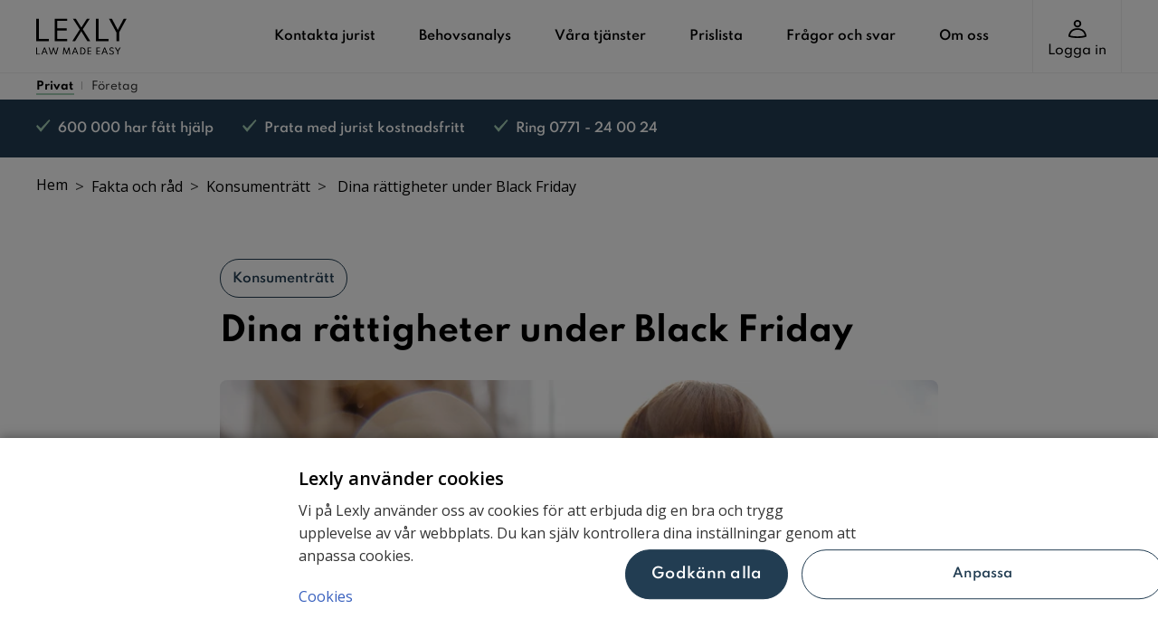

--- FILE ---
content_type: text/html; charset=utf-8
request_url: https://lexly.se/fakta-och-rad/konsumentratt/dina-rattigheter-under-black-friday
body_size: 51768
content:

<!DOCTYPE html>
<html prefix="og: https://ogp.me/ns#" lang="sv-SE">
<head>
    <title>Dina r&#xE4;ttigheter under Black Friday - LEXLY</title>
<meta charset="utf-8">
<meta name="description" content=" F&#xF6;r att du ska g&#xF6;ra s&#xE5; kloka k&#xF6;p som m&#xF6;jligt har vi p&#xE5; Lexly satt ihop lite tips om s&#xE5;dant som &#xE4;r bra att t&#xE4;nka p&#xE5; och vad lagen s&#xE4;ger om dina r&#xE4;ttigheter.">
<meta property="og:type" content="website">
<meta property="og:title" content="Dina r&#xE4;ttigheter under Black Friday - LEXLY">
<meta property="og:description" content=" F&#xF6;r att du ska g&#xF6;ra s&#xE5; kloka k&#xF6;p som m&#xF6;jligt har vi p&#xE5; Lexly satt ihop lite tips om s&#xE5;dant som &#xE4;r bra att t&#xE4;nka p&#xE5; och vad lagen s&#xE4;ger om dina r&#xE4;ttigheter.">
<meta property="og:url" content="https://lexly.se/fakta-och-rad/konsumentratt/dina-rattigheter-under-black-friday">
    <meta property="og:image" content="https://media.lexly.se/media/eiyeldtt/lexly-sophie-opengraph.jpg?width=1200&amp;height=630&amp;quality=100&amp;v=1d9e004399f4310"/>
    <meta property="og:image:width" content="1200"/>
    <meta property="og:image:height" content="630"/>
        <meta property="og:image:alt" content="Bild p&#xE5; en jurist i videosamtal med texten &quot;Kostnadsfritt inledande samtal med jurist"/>

<link rel="icon" sizes="any" href="https://media.lexly.se/static/images/favicons/favicon.ico?v=1.1">
<link rel="icon" type="image/svg+xml" href="https://media.lexly.se/static/images/favicons/lexly-favicon.svg?v=1.1">
<link rel="apple-touch-icon" href="https://media.lexly.se/static/images/favicons/apple-touch-icon.png?v=1.1">
<link rel="manifest" href="https://media.lexly.se/static/manifest.json?v=1.1">
<link rel="canonical" href="https://lexly.se/fakta-och-rad/konsumentratt/dina-rattigheter-under-black-friday" />

    <meta name="viewport"
          content="width=device-width,initial-scale=1.0,minimum-scale=1.0,maximum-scale=1.0,user-scalable=no">
    <meta name="cultureinfo" content="sv-SE"/>
    <meta name="PageId" content="5843"/>
    <meta name="CustomerContext" content="Private"/>
    <meta name="ShowDealPopup" content="false"/>
    
    <base href=""/>
    
<script type="text/javascript" charset="UTF-8" data-domain-script="42a42500-98e3-4e57-bb02-f8b08c1ace58" src="https://cdn.cookielaw.org/consent/42a42500-98e3-4e57-bb02-f8b08c1ace58/otSDKStub.js"></script>

<script type="text/javascript">
    function OptanonWrapper() { }
</script>

<script>
    window.user_uuid = '' || undefined;
    window.dataLayer = window.dataLayer || [];
    dataLayer.push({
        'userId': window.user_uuid,
        'userType': undefined
    });
</script>


        <!-- Google Tag Manager -->
    <script>(function(w,d,s,l,i){w[l]=w[l]||[];w[l].push({'gtm.start':
        new Date().getTime(),event:'gtm.js'});var f=d.getElementsByTagName(s)[0],
        j=d.createElement(s),dl=l!='dataLayer'?'&l='+l:'';j.async=true;j.src=
        'https://gtm.lexly.se/gtm.js?id='+i+dl;f.parentNode.insertBefore(j,f);
        })(window, document, 'script', 'dataLayer', 'GTM-PXHZGK2');</script>
    <!-- End Google Tag Manager -->



    
    <!--App Insight-->
<script>
    !function(T,l,y){var S=T.location,k="script",D="instrumentationKey",C="ingestionendpoint",I="disableExceptionTracking",E="ai.device.",b="toLowerCase",w="crossOrigin",N="POST",e="appInsightsSDK",t=y.name||"appInsights";(y.name||T[e])&&(T[e]=t);var n=T[t]||function(d){var g=!1,f=!1,m={initialize:!0,queue:[],sv:"5",version:2,config:d};function v(e,t){var n={},a="Browser";return n[E+"id"]=a[b](),n[E+"type"]=a,n["ai.operation.name"]=S&&S.pathname||"_unknown_",n["ai.internal.sdkVersion"]="javascript:snippet_"+(m.sv||m.version),{time:function(){var e=new Date;function t(e){var t=""+e;return 1===t.length&&(t="0"+t),t}return e.getUTCFullYear()+"-"+t(1+e.getUTCMonth())+"-"+t(e.getUTCDate())+"T"+t(e.getUTCHours())+":"+t(e.getUTCMinutes())+":"+t(e.getUTCSeconds())+"."+((e.getUTCMilliseconds()/1e3).toFixed(3)+"").slice(2,5)+"Z"}(),iKey:e,name:"Microsoft.ApplicationInsights."+e.replace(/-/g,"")+"."+t,sampleRate:100,tags:n,data:{baseData:{ver:2}}}}var h=d.url||y.src;if(h){function a(e){var t,n,a,i,r,o,s,c,u,p,l;g=!0,m.queue=[],f||(f=!0,t=h,s=function(){var e={},t=d.connectionString;if(t)for(var n=t.split(";"),a=0;a<n.length;a++){var i=n[a].split("=");2===i.length&&(e[i[0][b]()]=i[1])}if(!e[C]){var r=e.endpointsuffix,o=r?e.location:null;e[C]="https://"+(o?o+".":"")+"dc."+(r||"services.visualstudio.com")}return e}(),c=s[D]||d[D]||"",u=s[C],p=u?u+"/v2/track":d.endpointUrl,(l=[]).push((n="SDK LOAD Failure: Failed to load Application Insights SDK script (See stack for details)",a=t,i=p,(o=(r=v(c,"Exception")).data).baseType="ExceptionData",o.baseData.exceptions=[{typeName:"SDKLoadFailed",message:n.replace(/\./g,"-"),hasFullStack:!1,stack:n+"\nSnippet failed to load ["+a+"] -- Telemetry is disabled\nHelp Link: https://go.microsoft.com/fwlink/?linkid=2128109\nHost: "+(S&&S.pathname||"_unknown_")+"\nEndpoint: "+i,parsedStack:[]}],r)),l.push(function(e,t,n,a){var i=v(c,"Message"),r=i.data;r.baseType="MessageData";var o=r.baseData;return o.message='AI (Internal): 99 message:"'+("SDK LOAD Failure: Failed to load Application Insights SDK script (See stack for details) ("+n+")").replace(/\"/g,"")+'"',o.properties={endpoint:a},i}(0,0,t,p)),function(e,t){if(JSON){var n=T.fetch;if(n&&!y.useXhr)n(t,{method:N,body:JSON.stringify(e),mode:"cors"});else if(XMLHttpRequest){var a=new XMLHttpRequest;a.open(N,t),a.setRequestHeader("Content-type","application/json"),a.send(JSON.stringify(e))}}}(l,p))}function i(e,t){f||setTimeout(function(){!t&&m.core||a()},500)}var e=function(){var n=l.createElement(k);n.src=h;var e=y[w];return!e&&""!==e||"undefined"==n[w]||(n[w]=e),n.onload=i,n.onerror=a,n.onreadystatechange=function(e,t){"loaded"!==n.readyState&&"complete"!==n.readyState||i(0,t)},n}();y.ld<0?l.getElementsByTagName("head")[0].appendChild(e):setTimeout(function(){l.getElementsByTagName(k)[0].parentNode.appendChild(e)},y.ld||0)}try{m.cookie=l.cookie}catch(p){}function t(e){for(;e.length;)!function(t){m[t]=function(){var e=arguments;g||m.queue.push(function(){m[t].apply(m,e)})}}(e.pop())}var n="track",r="TrackPage",o="TrackEvent";t([n+"Event",n+"PageView",n+"Exception",n+"Trace",n+"DependencyData",n+"Metric",n+"PageViewPerformance","start"+r,"stop"+r,"start"+o,"stop"+o,"addTelemetryInitializer","setAuthenticatedUserContext","clearAuthenticatedUserContext","flush"]),m.SeverityLevel={Verbose:0,Information:1,Warning:2,Error:3,Critical:4};var s=(d.extensionConfig||{}).ApplicationInsightsAnalytics||{};if(!0!==d[I]&&!0!==s[I]){var c="onerror";t(["_"+c]);var u=T[c];T[c]=function(e,t,n,a,i){var r=u&&u(e,t,n,a,i);return!0!==r&&m["_"+c]({message:e,url:t,lineNumber:n,columnNumber:a,error:i}),r},d.autoExceptionInstrumented=!0}return m}(y.cfg);function a(){y.onInit&&y.onInit(n)}(T[t]=n).queue&&0===n.queue.length?(n.queue.push(a),n.trackPageView({})):a()}(window,document,{
src: "https://js.monitor.azure.com/scripts/b/ai.2.min.js", // The SDK URL Source
crossOrigin: "anonymous", 
cfg: { // Application Insights Configuration
    connectionString: 'InstrumentationKey=a10b55f8-64ad-4f49-a1fe-64cc4be6c525;IngestionEndpoint=https://westeurope-1.in.applicationinsights.azure.com/;LiveEndpoint=https://westeurope.livediagnostics.monitor.azure.com/;ApplicationId=6381a501-ba6b-405f-b38d-f96c54ba8ea6'
}});

        if (window.appInsights && window.appInsights.config) {
            window.appInsights.config.isCookieUseDisabled = true;
    }
</script>


    

    <link rel="preload" as="font" crossorigin="anonymous" href="https://media.lexly.se/static/fonts/Spartan-SemiBold.ttf" />
    <link rel="preload" as="font" crossorigin="anonymous" href="https://media.lexly.se/static/fonts/Spartan-Bold.ttf" />
    <link rel="preload" as="font" crossorigin="anonymous" href="https://media.lexly.se/static/fonts/Spartan-ExtraBold.ttf" />

    <link rel="preconnect" href="https://fonts.googleapis.com">
    <link rel="preconnect" crossorigin href="https://fonts.gstatic.com">
    <link rel="stylesheet" href="https://fonts.googleapis.com/css2?family=Open&#x2B;Sans:ital,wght@0,300;0,400;0,600;0,700;0,800;1,300;1,400;1,600&amp;display=swap">

    <link type="font/woff2" href="https://media.lexly.se/static/fonts/font-icon.woff2" />
    <link href="/sb/main.css.v639039353571803144" rel="stylesheet" />
    
    
    <link href="/sb/articlePage.css.v639039353571803144" rel="stylesheet" />
    <link href="/sb/macrosCSS.css.v639039353571803144" rel="stylesheet" />


    
    


    <script type="text/javascript" async src="//widget.trustpilot.com/bootstrap/v5/tp.widget.bootstrap.min.js"></script>
</head>

<body class="private ">

        <!-- Google Tag Manager (noscript) -->
    <noscript><iframe src="https://gtm.lexly.se/ns.html?id=GTM-PXHZGK2" height="0" width="0" style="display:none;visibility:hidden"></iframe></noscript>
    <!-- End Google Tag Manager (noscript) -->







<script>
    window.__lexlyLeftNavigation = [{"i":4572,"p":1107,"c":true,"l":"H\u00E4r finns Lexly","u":"/har-finns-lexly","a":false},{"i":4611,"p":4572,"c":false,"l":"Jurist i G\u00F6teborg","u":"/har-finns-lexly/jurist-i-goteborg","a":false},{"i":4610,"p":4572,"c":false,"l":"Jurist i Stockholm","u":"/har-finns-lexly/jurist-i-stockholm","a":false},{"i":3121,"p":1107,"c":true,"l":"Om oss","u":"/om-oss","a":false},{"i":5988,"p":3121,"c":true,"l":"Aktuellt","u":"/om-oss/aktuellt","a":false},{"i":6418,"p":5988,"c":false,"l":"Ring oss direkt!","u":"/om-oss/aktuellt/ring-oss-direkt","a":false},{"i":3535,"p":5988,"c":false,"l":"Skilsm\u00E4ssorna \u00F6kar efter Corona","u":"/om-oss/aktuellt/skilsmassorna-okar-efter-corona","a":false},{"i":4369,"p":5988,"c":false,"l":"Tillbaka till kontoret - inte en sj\u00E4lvklarhet f\u00F6r alla","u":"/om-oss/aktuellt/tillbaka-till-kontoret-inte-en-sjalvklarhet-for-alla","a":false},{"i":4392,"p":5988,"c":false,"l":"Vaccin och covidbevis - vad g\u00E4ller p\u00E5 arbetsplatsen?","u":"/om-oss/aktuellt/vaccin-och-covidbevis-vad-galler-pa-arbetsplatsen","a":false},{"i":4386,"p":5988,"c":false,"l":"G\u00E5vor till anst\u00E4llda - vad g\u00E4ller?","u":"/om-oss/aktuellt/gavor-till-anstallda-vad-galler","a":false},{"i":4424,"p":5988,"c":false,"l":"S\u00E5 enkelt tr\u00E4ffar du en jurist i mobilen","u":"/om-oss/aktuellt/sa-enkelt-traffar-du-en-jurist-i-mobilen","a":false},{"i":4468,"p":5988,"c":false,"l":"Hur tar jag upp att jag vill skriva testamente, samboavtal eller \u00E4ktenskapsf\u00F6rord?","u":"/om-oss/aktuellt/hur-tar-jag-upp-att-jag-vill-skriva-testamente-samboavtal-eller-aktenskapsforord","a":false},{"i":4489,"p":5988,"c":false,"l":"Allt du som f\u00F6r\u00E4lder beh\u00F6ver veta om juridik","u":"/om-oss/aktuellt/allt-du-som-foralder-behover-veta-om-juridik","a":false},{"i":4807,"p":5988,"c":false,"l":"S\u00E5 p\u00E5verkar den nya konsumentk\u00F6plagen dig som konsument","u":"/om-oss/aktuellt/sa-paverkar-den-nya-konsumentkoplagen-dig-som-konsument","a":false},{"i":4938,"p":5988,"c":false,"l":"Var tredje f\u00F6retagare har inte t\u00E4nkt p\u00E5 vad som h\u00E4nder med f\u00F6retaget vid d\u00F6dsfall","u":"/om-oss/aktuellt/var-tredje-foretagare-har-inte-tankt-pa-vad-som-hander-med-foretaget-vid-dodsfall","a":false},{"i":5320,"p":5988,"c":false,"l":"Nya LAS - detta m\u00E5ste du som f\u00F6retagare eller chef ha koll p\u00E5","u":"/om-oss/aktuellt/nya-las-detta-maste-du-som-foretagare-eller-chef-ha-koll-pa","a":false},{"i":6382,"p":5988,"c":false,"l":"Vad du beh\u00F6ver veta g\u00E4llande g\u00E5vor till anst\u00E4llda","u":"/om-oss/aktuellt/vad-du-behover-veta-gallande-gavor-till-anstallda","a":false},{"i":5829,"p":5988,"c":false,"l":"B\u00E4sta jul och ny\u00E5rsplaneringen f\u00F6r varannanvecka-livet","u":"/om-oss/aktuellt/basta-jul-och-nyarsplaneringen-for-varannanvecka-livet","a":false},{"i":5874,"p":5988,"c":false,"l":"Det b\u00F6rjade med ett testamente - historien om Alfred Nobels sista vilja","u":"/om-oss/aktuellt/det-borjade-med-ett-testamente-historien-om-alfred-nobels-sista-vilja","a":false},{"i":4490,"p":5988,"c":false,"l":"Viktigaste avtalen 2024","u":"/om-oss/aktuellt/viktigaste-avtalen-2024","a":false},{"i":6058,"p":5988,"c":false,"l":"Lantm\u00E4teriet tolkar lagen om framtidsfullmakt \u2013 god man kan beh\u00F6vas om en j\u00E4vssituation uppst\u00E5r","u":"/om-oss/aktuellt/lantmateriet-tolkar-lagen-om-framtidsfullmakt-god-man-kan-behovas-om-en-javssituation-uppstar","a":false},{"i":6397,"p":5988,"c":false,"l":"De dolda riskerna med AI-chatbots inom juridik","u":"/om-oss/aktuellt/de-dolda-riskerna-med-ai-chatbots-inom-juridik","a":false},{"i":5867,"p":3121,"c":false,"l":"S\u00E5 h\u00E4r fungerar det att ta hj\u00E4lp av jurist","u":"/om-oss/sa-har-fungerar-det-att-ta-hjalp-av-jurist","a":false},{"i":5875,"p":3121,"c":false,"l":"S\u00E5 h\u00E4r fungerar v\u00E5ra digitala tj\u00E4nster","u":"/om-oss/sa-har-fungerar-vara-digitala-tjanster","a":false},{"i":5923,"p":3121,"c":false,"l":"\u00C5ngerr\u00E4tt till\u00E4ggstj\u00E4nster","u":"/om-oss/angerratt-tillaggstjanster","a":false},{"i":5852,"p":3121,"c":false,"l":"N\u00F6jd kund-garanti","u":"/om-oss/nojd-kund-garanti","a":false},{"i":3195,"p":3121,"c":false,"l":"V\u00E5ra samarbetspartners","u":"/om-oss/vara-samarbetspartners","a":false},{"i":4460,"p":3121,"c":false,"l":"V\u00E5ra jurister","u":"/om-oss/vara-jurister","a":false},{"i":6444,"p":3121,"c":false,"l":"Ledning","u":"/om-oss/ledning","a":false},{"i":3124,"p":3121,"c":false,"l":"Karri\u00E4r","u":"/om-oss/karriar","a":false},{"i":3123,"p":3121,"c":false,"l":"Kontakt","u":"/om-oss/kontakt","a":false},{"i":3122,"p":3121,"c":false,"l":"Om Lexly","u":"/om-oss/om-lexly","a":false},{"i":2080,"p":1107,"c":true,"l":"Villkor \u0026 policy","u":"/villkor-policy","a":false},{"i":6927,"p":2080,"c":false,"l":"Integritetspolicy - Lexly F\u00F6retag","u":"/villkor-policy/integritetspolicy-lexly-foretag","a":false},{"i":6926,"p":2080,"c":false,"l":"Allm\u00E4nna Villkor - Lexly F\u00F6retag","u":"/villkor-policy/allmanna-villkor-lexly-foretag","a":false},{"i":2093,"p":2080,"c":false,"l":"Allm\u00E4nna Villkor","u":"/villkor-policy/allmanna-villkor","a":false},{"i":2092,"p":2080,"c":false,"l":"Kundombudsman","u":"/villkor-policy/kundombudsman","a":false},{"i":2085,"p":2080,"c":false,"l":"Integritetspolicy","u":"/villkor-policy/integritetspolicy","a":false},{"i":2082,"p":2080,"c":true,"l":"Cookies","u":"/villkor-policy/cookies","a":false},{"i":4373,"p":2082,"c":false,"l":"Cookie-lista","u":"/villkor-policy/cookies/cookie-lista","a":false},{"i":1997,"p":1107,"c":true,"l":"S\u00E5 h\u00E4r fungerar Lexly","u":"/sa-har-fungerar-lexly","a":false},{"i":5955,"p":1997,"c":false,"l":"Vanliga fr\u00E5gor om e-signeringstj\u00E4nsten","u":"/sa-har-fungerar-lexly/vanliga-fragor-om-e-signeringstjansten","a":false},{"i":2024,"p":1997,"c":false,"l":"S\u00E5 h\u00E4r g\u00F6r du","u":"/sa-har-fungerar-lexly/sa-har-gor-du","a":false},{"i":2022,"p":1997,"c":false,"l":"\u00C4ndra i ditt avtal","u":"/sa-har-fungerar-lexly/andra-i-ditt-avtal","a":false},{"i":2016,"p":1997,"c":false,"l":"Vad \u00E4r Mina Sidor?","u":"/sa-har-fungerar-lexly/vad-ar-mina-sidor","a":false},{"i":2019,"p":1997,"c":false,"l":"Vad kan jag g\u00F6ra p\u00E5 Mina Sidor?","u":"/sa-har-fungerar-lexly/vad-kan-jag-gora-pa-mina-sidor","a":false},{"i":2020,"p":1997,"c":false,"l":"Hur loggar jag in p\u00E5 Mina Sidor?","u":"/sa-har-fungerar-lexly/hur-loggar-jag-in-pa-mina-sidor","a":false},{"i":2075,"p":1997,"c":false,"l":"Vad h\u00E4nder om jag valt fel dokument och kommer p\u00E5 att det \u00E4r ett annat avtal jag beh\u00F6ver skriva?","u":"/sa-har-fungerar-lexly/vad-hander-om-jag-valt-fel-dokument-och-kommer-pa-att-det-ar-ett-annat-avtal-jag-behover-skriva","a":false},{"i":2074,"p":1997,"c":false,"l":"Vilket ansvar har Lexly?","u":"/sa-har-fungerar-lexly/vilket-ansvar-har-lexly","a":false},{"i":2071,"p":1997,"c":false,"l":"Kostar det n\u00E5got om jag vill g\u00F6ra \u00E4ndringar i mitt avtal senare?","u":"/sa-har-fungerar-lexly/kostar-det-nagot-om-jag-vill-gora-andringar-i-mitt-avtal-senare","a":false},{"i":2069,"p":1997,"c":false,"l":"Kan ni granska ett avtal som redan \u00E4r skrivet?","u":"/sa-har-fungerar-lexly/kan-ni-granska-ett-avtal-som-redan-ar-skrivet","a":false},{"i":2068,"p":1997,"c":false,"l":"Kan jag testa tj\u00E4nsten innan jag betalar?","u":"/sa-har-fungerar-lexly/kan-jag-testa-tjansten-innan-jag-betalar","a":false},{"i":2066,"p":1997,"c":false,"l":"Kan jag prata med jurist innan jag skriver avtalet?","u":"/sa-har-fungerar-lexly/kan-jag-prata-med-jurist-innan-jag-skriver-avtalet","a":false},{"i":2065,"p":1997,"c":false,"l":"Kan jag f\u00E5 mitt avtal \u00F6versatt till ett annat spr\u00E5k?","u":"/sa-har-fungerar-lexly/kan-jag-fa-mitt-avtal-oversatt-till-ett-annat-sprak","a":false},{"i":2062,"p":1997,"c":false,"l":"Hur vet jag vilket avtal jag beh\u00F6ver?","u":"/sa-har-fungerar-lexly/hur-vet-jag-vilket-avtal-jag-behover","a":false},{"i":2060,"p":1997,"c":false,"l":"Hur ska jag f\u00F6rvara mitt avtal?","u":"/sa-har-fungerar-lexly/hur-ska-jag-forvara-mitt-avtal","a":false},{"i":2058,"p":1997,"c":false,"l":"Hur f\u00E5r jag mitt f\u00E4rdiga avtal?","u":"/sa-har-fungerar-lexly/hur-far-jag-mitt-fardiga-avtal","a":false},{"i":2000,"p":1997,"c":false,"l":"Hur betalar jag?","u":"/sa-har-fungerar-lexly/hur-betalar-jag","a":false},{"i":1112,"p":1107,"c":false,"l":"Juridisk ordlista","u":"/juridisk-ordlista","a":false},{"i":1110,"p":1107,"c":true,"l":"Fr\u00E5gor och svar","u":"/faq","a":false},{"i":1863,"p":1110,"c":true,"l":"\u00C4ktenskapsf\u00F6rord","u":"/faq/aktenskapsforord","a":false},{"i":5331,"p":1863,"c":false,"l":"Kan jag skriva ett \u00E4ktenskapsf\u00F6rord med en utl\u00E4ndsk medborgare","u":"/faq/aktenskapsforord/kan-jag-skriva-ett-aktenskapsforord-med-en-utlandsk-medborgare","a":false},{"i":5330,"p":1863,"c":false,"l":"\u00C4r jag ansvarig f\u00F6r min makes skulder?","u":"/faq/aktenskapsforord/ar-jag-ansvarig-for-min-makes-skulder","a":false},{"i":5329,"p":1863,"c":false,"l":"Kan man reglera framtida arv och g\u00E5vor i ett \u00E4ktenskapsf\u00F6rord?","u":"/faq/aktenskapsforord/kan-man-reglera-framtida-arv-och-gavor-i-ett-aktenskapsforord","a":false},{"i":5328,"p":1863,"c":false,"l":"G\u00E4ller ett \u00E4ktenskapsf\u00F6rord i Sverige som har uppr\u00E4ttats utomlands?","u":"/faq/aktenskapsforord/galler-ett-aktenskapsforord-i-sverige-som-har-upprattats-utomlands","a":false},{"i":5327,"p":1863,"c":false,"l":"Kan man reglera skulder/l\u00E5n genom ett \u00E4ktenskapsf\u00F6rord?","u":"/faq/aktenskapsforord/kan-man-reglera-skulder-lan-genom-ett-aktenskapsforord","a":false},{"i":5326,"p":1863,"c":false,"l":"Beh\u00F6ver jag uppr\u00E4tta ett \u00E4ktenskapsf\u00F6rord avseende aktier?","u":"/faq/aktenskapsforord/behover-jag-uppratta-ett-aktenskapsforord-avseende-aktier","a":false},{"i":5325,"p":1863,"c":false,"l":"Kan man registrera \u00E4ktenskapsf\u00F6rord innan \u00E4ktenskap?","u":"/faq/aktenskapsforord/kan-man-registrera-aktenskapsforord-innan-aktenskap","a":false},{"i":5324,"p":1863,"c":false,"l":"Var registrerar man \u00E4ktenskapsf\u00F6rord?","u":"/faq/aktenskapsforord/var-registrerar-man-aktenskapsforord","a":false},{"i":5323,"p":1863,"c":false,"l":"Kan \u00E4ktenskapsf\u00F6rord j\u00E4mkas?","u":"/faq/aktenskapsforord/kan-aktenskapsforord-jamkas","a":false},{"i":5322,"p":1863,"c":false,"l":"Hur annullerar man ett \u00E4ktenskapsf\u00F6rord?","u":"/faq/aktenskapsforord/hur-annullerar-man-ett-aktenskapsforord","a":false},{"i":1892,"p":1863,"c":false,"l":"\u00C4r man bunden av ett \u00E4ktenskapsf\u00F6rord?","u":"/faq/aktenskapsforord/ar-man-bunden-av-ett-aktenskapsforord","a":false},{"i":1913,"p":1863,"c":false,"l":"\u00C4r det m\u00F6jligt att skriva ett \u00E4ktenskapsf\u00F6rord efter gifterm\u00E5l?","u":"/faq/aktenskapsforord/ar-det-mojligt-att-skriva-ett-aktenskapsforord-efter-giftermal","a":false},{"i":1912,"p":1863,"c":false,"l":"\u00C4r det m\u00F6jligt att i ett \u00E4ktenskapsf\u00F6rord g\u00F6ra pengar till enskild egendom?","u":"/faq/aktenskapsforord/ar-det-mojligt-att-i-ett-aktenskapsforord-gora-pengar-till-enskild-egendom","a":false},{"i":1910,"p":1863,"c":false,"l":"\u00C4r det m\u00F6jligt att g\u00F6ra sitt f\u00F6retag till enskild egendom i ett \u00E4ktenskapsf\u00F6rord?","u":"/faq/aktenskapsforord/ar-det-mojligt-att-gora-sitt-foretag-till-enskild-egendom-i-ett-aktenskapsforord","a":false},{"i":1967,"p":1863,"c":false,"l":"\u00C4ndras n\u00E5gra ekonomiska f\u00F6rh\u00E5llanden om man gifter sig?","u":"/faq/aktenskapsforord/andras-nagra-ekonomiska-forhallanden-om-man-gifter-sig","a":false},{"i":1879,"p":1863,"c":false,"l":"Vilka saker ska delas upp i en bodelning om vi skiljer oss?","u":"/faq/aktenskapsforord/vilka-saker-ska-delas-upp-i-en-bodelning-om-vi-skiljer-oss","a":false},{"i":1969,"p":1863,"c":false,"l":"Vem ansvarar f\u00F6r skulden f\u00F6r bilen som ena maken k\u00F6pt under \u00E4ktenskapet?","u":"/faq/aktenskapsforord/vem-ansvarar-for-skulden-for-bilen-som-ena-maken-kopt-under-aktenskapet","a":false},{"i":1954,"p":1863,"c":false,"l":"Vart sker registrering av \u00E4ktenskapsf\u00F6rord?","u":"/faq/aktenskapsforord/vart-sker-registrering-av-aktenskapsforord","a":false},{"i":1971,"p":1863,"c":false,"l":"Varf\u00F6r ska man inte anv\u00E4nda mallar om \u00E4ktenskapsf\u00F6rord?","u":"/faq/aktenskapsforord/varfor-ska-man-inte-anvanda-mallar-om-aktenskapsforord","a":false},{"i":1953,"p":1863,"c":false,"l":"Var finns en mall f\u00F6r \u00E4ktenskapsf\u00F6rord?","u":"/faq/aktenskapsforord/var-finns-en-mall-for-aktenskapsforord","a":false},{"i":1958,"p":1863,"c":false,"l":"Vad \u00E4r sam\u00E4gander\u00E4tt?","u":"/faq/aktenskapsforord/vad-ar-samaganderatt","a":false},{"i":1955,"p":1863,"c":false,"l":"Vad \u00E4r giftor\u00E4ttsgods?","u":"/faq/aktenskapsforord/vad-ar-giftorattsgods","a":false},{"i":1950,"p":1863,"c":false,"l":"Vad \u00E4r ett \u00E4ktenskapsf\u00F6rord?","u":"/faq/aktenskapsforord/vad-ar-ett-aktenskapsforord","a":false},{"i":1956,"p":1863,"c":false,"l":"Vad \u00E4r enskild egendom?","u":"/faq/aktenskapsforord/vad-ar-enskild-egendom","a":false},{"i":1962,"p":1863,"c":false,"l":"Vad \u00E4r avkastning p\u00E5 enskild egendom?","u":"/faq/aktenskapsforord/vad-ar-avkastning-pa-enskild-egendom","a":false},{"i":1952,"p":1863,"c":false,"l":"Vad kan man med ett \u00E4ktenskapsf\u00F6rord g\u00F6ra till enskild egendom?","u":"/faq/aktenskapsforord/vad-kan-man-med-ett-aktenskapsforord-gora-till-enskild-egendom","a":false},{"i":1970,"p":1863,"c":false,"l":"Vad kan man g\u00F6ra om man anser att \u00E4ktenskapsf\u00F6rordet \u00E4r osk\u00E4ligt?","u":"/faq/aktenskapsforord/vad-kan-man-gora-om-man-anser-att-aktenskapsforordet-ar-oskaligt","a":false},{"i":1963,"p":1863,"c":false,"l":"Vad inneb\u00E4r surrogatregeln?","u":"/faq/aktenskapsforord/vad-innebar-surrogatregeln","a":false},{"i":1909,"p":1863,"c":false,"l":"Vad h\u00E4nder om vi s\u00E4ljer v\u00E5r bostad och k\u00F6per en ny?","u":"/faq/aktenskapsforord/vad-hander-om-vi-saljer-var-bostad-och-koper-en-ny","a":false},{"i":1906,"p":1863,"c":false,"l":"Vad h\u00E4nder om man s\u00E4ljer det som inte ska delas och skaffar annat f\u00F6r pengarna?","u":"/faq/aktenskapsforord/vad-hander-om-man-saljer-det-som-inte-ska-delas-och-skaffar-annat-for-pengarna","a":false},{"i":1951,"p":1863,"c":false,"l":"Vad g\u00E4ller vid skilsm\u00E4ssa utan \u00E4ktenskapsf\u00F6rord?","u":"/faq/aktenskapsforord/vad-galler-vid-skilsmassa-utan-aktenskapsforord","a":false},{"i":1908,"p":1863,"c":false,"l":"Vad g\u00E4ller f\u00F6r egendom som makarna skaffar i framtiden?","u":"/faq/aktenskapsforord/vad-galler-for-egendom-som-makarna-skaffar-i-framtiden","a":false},{"i":1949,"p":1863,"c":false,"l":"Sker registrering av \u00E4ktenskapsf\u00F6rord hos tingsr\u00E4tt?","u":"/faq/aktenskapsforord/sker-registrering-av-aktenskapsforord-hos-tingsratt","a":false},{"i":1972,"p":1863,"c":false,"l":"Skatteverket","u":"/faq/aktenskapsforord/skatteverket","a":false},{"i":1948,"p":1863,"c":false,"l":"P\u00E5verkar ett \u00E4ktenskapsf\u00F6rord arv?","u":"/faq/aktenskapsforord/paverkar-ett-aktenskapsforord-arv","a":false},{"i":1966,"p":1863,"c":false,"l":"Om den ena maken k\u00F6per n\u00E5got f\u00F6r den andre makens pengar- vem \u00E4ger d\u00E5 egendomen?","u":"/faq/aktenskapsforord/om-den-ena-maken-koper-nagot-for-den-andre-makens-pengar-vem-ager-da-egendomen","a":false},{"i":1893,"p":1863,"c":false,"l":"N\u00E4r blir ett \u00E4ktenskapsf\u00F6rord giltigt?","u":"/faq/aktenskapsforord/nar-blir-ett-aktenskapsforord-giltigt","a":false},{"i":1947,"p":1863,"c":false,"l":"M\u00E5ste ett \u00E4ktenskapsf\u00F6rord registreras hos Skatteverket?","u":"/faq/aktenskapsforord/maste-ett-aktenskapsforord-registreras-hos-skatteverket","a":false},{"i":1965,"p":1863,"c":false,"l":"Kan vi best\u00E4mma att viss egendom jag \u00E4ger ska vara min makes enskilda egendom?","u":"/faq/aktenskapsforord/kan-vi-bestamma-att-viss-egendom-jag-ager-ska-vara-min-makes-enskilda-egendom","a":false},{"i":1961,"p":1863,"c":false,"l":"Kan man \u00E5ngra sig och \u00E5terkalla ett \u00E4ktenskapsf\u00F6rord?","u":"/faq/aktenskapsforord/kan-man-angra-sig-och-aterkalla-ett-aktenskapsforord","a":false},{"i":1946,"p":1863,"c":false,"l":"Kan man skriva \u00E4ktenskapsf\u00F6rord sj\u00E4lv?","u":"/faq/aktenskapsforord/kan-man-skriva-aktenskapsforord-sjalv","a":false},{"i":1944,"p":1863,"c":false,"l":"Kan man se exempel p\u00E5 \u00E4ktenskapsf\u00F6rord?","u":"/faq/aktenskapsforord/kan-man-se-exempel-pa-aktenskapsforord","a":false},{"i":1941,"p":1863,"c":false,"l":"Kan man g\u00F6ra en bostadsr\u00E4tt till enskild egendom i ett \u00E4ktenskapsf\u00F6rord?","u":"/faq/aktenskapsforord/kan-man-gora-en-bostadsratt-till-enskild-egendom-i-ett-aktenskapsforord","a":false},{"i":1957,"p":1863,"c":false,"l":"Kan makarna skriva ett \u00E4ktenskapsf\u00F6rord efter vigseln?","u":"/faq/aktenskapsforord/kan-makarna-skriva-ett-aktenskapsforord-efter-vigseln","a":false},{"i":1882,"p":1863,"c":false,"l":"Kan makarna best\u00E4mma att endast den ena makens egendom ska delas?","u":"/faq/aktenskapsforord/kan-makarna-bestamma-att-endast-den-ena-makens-egendom-ska-delas","a":false},{"i":1907,"p":1863,"c":false,"l":"Beh\u00F6ver jag trots \u00E4ktenskapsf\u00F6rordet dela med make/maka?","u":"/faq/aktenskapsforord/behover-jag-trots-aktenskapsforordet-dela-med-make-maka","a":false},{"i":1964,"p":1863,"c":false,"l":"Kan jag beh\u00F6va dela n\u00E5got trots att vi best\u00E4mt att inget ska delas?","u":"/faq/aktenskapsforord/kan-jag-behova-dela-nagot-trots-att-vi-bestamt-att-inget-ska-delas","a":false},{"i":1968,"p":1863,"c":false,"l":"I vilken lag finns best\u00E4mmelser om makar och deras ekonomiska f\u00F6rh\u00E5llanden?","u":"/faq/aktenskapsforord/i-vilken-lag-finns-bestammelser-om-makar-och-deras-ekonomiska-forhallanden","a":false},{"i":1960,"p":1863,"c":false,"l":"Hur \u00E4ndrar man i ett \u00E4ktenskapsf\u00F6rord som redan \u00E4r registrerat?","u":"/faq/aktenskapsforord/hur-andrar-man-i-ett-aktenskapsforord-som-redan-ar-registrerat","a":false},{"i":1939,"p":1863,"c":false,"l":"Hur skriver man ett \u00E4ktenskapsf\u00F6rord","u":"/faq/aktenskapsforord/hur-skriver-man-ett-aktenskapsforord","a":false},{"i":1931,"p":1863,"c":false,"l":"Hur kan man uppr\u00E4tta ett \u00E4ktenskapsf\u00F6rord?","u":"/faq/aktenskapsforord/hur-kan-man-uppratta-ett-aktenskapsforord","a":false},{"i":1877,"p":1863,"c":false,"l":"Har ett \u00E4ktenskapsf\u00F6rord betydelse vid d\u00F6dsfall?","u":"/faq/aktenskapsforord/har-ett-aktenskapsforord-betydelse-vid-dodsfall","a":false},{"i":1875,"p":1863,"c":false,"l":"G\u00E5r det att skriva \u00E4ktenskapsf\u00F6rord under p\u00E5g\u00E5ende \u00E4ktenskap?","u":"/faq/aktenskapsforord/gar-det-att-skriva-aktenskapsforord-under-pagaende-aktenskap","a":false},{"i":1873,"p":1863,"c":false,"l":"G\u00E5r det att skriva \u00E4ktenskapsf\u00F6rord i efterhand?","u":"/faq/aktenskapsforord/gar-det-att-skriva-aktenskapsforord-i-efterhand","a":false},{"i":1866,"p":1863,"c":false,"l":"G\u00E5r det att skriva \u00E4ktenskapsf\u00F6rord efter gifterm\u00E5l?","u":"/faq/aktenskapsforord/gar-det-att-skriva-aktenskapsforord-efter-giftermal","a":false},{"i":1926,"p":1863,"c":false,"l":"G\u00E4ller ett \u00E4ktenskapsf\u00F6rord vid d\u00F6dsfall?","u":"/faq/aktenskapsforord/galler-ett-aktenskapsforord-vid-dodsfall","a":false},{"i":1959,"p":1863,"c":false,"l":"Finns det n\u00E5gra s\u00E4rskilda krav f\u00F6r hur ett \u00E4ktenskapsf\u00F6rord ska bli g\u00E4llande?","u":"/faq/aktenskapsforord/finns-det-nagra-sarskilda-krav-for-hur-ett-aktenskapsforord-ska-bli-gallande","a":false},{"i":1916,"p":1863,"c":false,"l":"Finns det en blankett f\u00F6r \u00E4ktenskapsf\u00F6rord?","u":"/faq/aktenskapsforord/finns-det-en-blankett-for-aktenskapsforord","a":false},{"i":1896,"p":1863,"c":false,"l":"Beh\u00F6vs det en \u00E4kthetsst\u00E4mpel f\u00F6r att \u00E4ktenskapsf\u00F6rordet ska vara giltigt?","u":"/faq/aktenskapsforord/behovs-det-en-akthetsstampel-for-att-aktenskapsforordet-ska-vara-giltigt","a":false},{"i":1886,"p":1863,"c":false,"l":"Beh\u00F6ver man registrera ett \u00E4ktenskapsf\u00F6rord?","u":"/faq/aktenskapsforord/behover-man-registrera-ett-aktenskapsforord","a":false},{"i":4911,"p":1110,"c":true,"l":"Underh\u00E5llsbidrag","u":"/faq/underhallsbidrag","a":false},{"i":4920,"p":4911,"c":false,"l":"Vad h\u00E4nder om den f\u00F6r\u00E4lder som betalar underh\u00E5llsbidrag d\u00F6r?","u":"/faq/underhallsbidrag/vad-hander-om-den-foralder-som-betalar-underhallsbidrag-dor","a":false},{"i":4919,"p":4911,"c":false,"l":"Ska man betala underh\u00E5llsbidrag n\u00E4r man har delad v\u00E5rdnad?","u":"/faq/underhallsbidrag/ska-man-betala-underhallsbidrag-nar-man-har-delad-vardnad","a":false},{"i":4918,"p":4911,"c":false,"l":"Vad menas med retroaktivt underh\u00E5llsbidrag?","u":"/faq/underhallsbidrag/vad-menas-med-retroaktivt-underhallsbidrag","a":false},{"i":4917,"p":4911,"c":false,"l":"\u00C4r man fortfarande skyldig att betala underh\u00E5ll om barnet (16 \u00E5r) b\u00F6rjar jobba efter grundskolan?","u":"/faq/underhallsbidrag/ar-man-fortfarande-skyldig-att-betala-underhall-om-barnet-16-ar-borjar-jobba-efter-grundskolan","a":false},{"i":4916,"p":4911,"c":false,"l":"Min 18-\u00E5rige son bor hos mig p\u00E5 heltid. Underh\u00E5llsbidraget fr\u00E5n hans far g\u00E5r direkt till honom. F\u00E5r han beh\u00E5lla hela bidraget sj\u00E4lv?","u":"/faq/underhallsbidrag/min-18-arige-son-bor-hos-mig-pa-heltid-underhallsbidraget-fran-hans-far-gar-direkt-till-honom-far-han-behalla-hela-bidraget-sjalv","a":false},{"i":4915,"p":4911,"c":false,"l":"Jag betalar underh\u00E5llsbidrag \u2013 kan jag g\u00F6ra umg\u00E4ngesavdrag n\u00E4r mitt barn vistas hos mig under l\u00E4ngre perioder?","u":"/faq/underhallsbidrag/jag-betalar-underhallsbidrag-kan-jag-gora-umgangesavdrag-nar-mitt-barn-vistas-hos-mig-under-langre-perioder","a":false},{"i":4914,"p":4911,"c":false,"l":"Jag vill inte ber\u00E4tta vem som \u00E4r pappa, f\u00E5r jag underh\u00E5llsst\u00F6d d\u00E5?","u":"/faq/underhallsbidrag/jag-vill-inte-beratta-vem-som-ar-pappa-far-jag-underhallsstod-da","a":false},{"i":4913,"p":4911,"c":false,"l":"Jag har inte r\u00E5d att betala underh\u00E5llsbidrag \u2013 vad ska jag g\u00F6ra?","u":"/faq/underhallsbidrag/jag-har-inte-rad-att-betala-underhallsbidrag-vad-ska-jag-gora","a":false},{"i":4912,"p":4911,"c":false,"l":"Mitt 18-\u00E5riga barn har flyttat hemifr\u00E5n, ska jag fortfarande betala underh\u00E5llsbidrag?","u":"/faq/underhallsbidrag/mitt-18-ariga-barn-har-flyttat-hemifran-ska-jag-fortfarande-betala-underhallsbidrag","a":false},{"i":1595,"p":1110,"c":true,"l":"Testamente","u":"/faq/testamente","a":false},{"i":5358,"p":1595,"c":false,"l":"Vad inneb\u00E4r nyttjander\u00E4tt som ges till n\u00E5gon i ett testamente?","u":"/faq/testamente/vad-innebar-nyttjanderatt-som-ges-till-nagon-i-ett-testamente","a":false},{"i":5357,"p":1595,"c":false,"l":"F\u00E5r sjukv\u00E5rdspersonal bevittna ett testamente?","u":"/faq/testamente/far-sjukvardspersonal-bevittna-ett-testamente","a":false},{"i":5356,"p":1595,"c":false,"l":"Vad \u00E4r skillnaden mellan g\u00E5vobrev och testamente?","u":"/faq/testamente/vad-ar-skillnaden-mellan-gavobrev-och-testamente","a":false},{"i":5355,"p":1595,"c":false,"l":"Vad inneb\u00E4r ett testamente med f\u00F6rbeh\u00E5ll om f\u00F6rk\u00F6psr\u00E4tt?","u":"/faq/testamente/vad-innebar-ett-testamente-med-forbehall-om-forkopsratt","a":false},{"i":5354,"p":1595,"c":false,"l":"Vad inneb\u00E4r ett legat i ett testamente?","u":"/faq/testamente/vad-innebar-ett-legat-i-ett-testamente","a":false},{"i":5353,"p":1595,"c":false,"l":"Vad inneb\u00E4r j\u00E4mkning av testamente?","u":"/faq/testamente/vad-innebar-jamkning-av-testamente","a":false},{"i":5352,"p":1595,"c":false,"l":"\u00C4rver halvsyskon varandra?","u":"/faq/testamente/arver-halvsyskon-varandra","a":false},{"i":5351,"p":1595,"c":false,"l":"F\u00E5r man testamentera bort sin fastighet?","u":"/faq/testamente/far-man-testamentera-bort-sin-fastighet","a":false},{"i":5350,"p":1595,"c":false,"l":"Kan man skriva testamente som ung?","u":"/faq/testamente/kan-man-skriva-testamente-som-ung","a":false},{"i":1755,"p":1595,"c":false,"l":"\u00C4rver sambor varandra?","u":"/faq/testamente/arver-sambor-varandra","a":false},{"i":1678,"p":1595,"c":false,"l":"\u00C4rver gifta alltid varandra?","u":"/faq/testamente/arver-gifta-alltid-varandra","a":false},{"i":1885,"p":1595,"c":false,"l":"\u00C4rver efterlevande make enskild egendom?","u":"/faq/testamente/arver-efterlevande-make-enskild-egendom","a":false},{"i":1862,"p":1595,"c":false,"l":"\u00C4r man bunden av ett testamente eller kan man \u00E5ngra sig?","u":"/faq/testamente/ar-man-bunden-av-ett-testamente-eller-kan-man-angra-sig","a":false},{"i":1825,"p":1595,"c":false,"l":"Vilka m\u00F6jligheter finns att best\u00E4mma vem som ska ta hand om arvet till mitt barn?","u":"/faq/testamente/vilka-mojligheter-finns-att-bestamma-vem-som-ska-ta-hand-om-arvet-till-mitt-barn","a":false},{"i":1807,"p":1595,"c":false,"l":"Vem kan ta emot arv?","u":"/faq/testamente/vem-kan-ta-emot-arv","a":false},{"i":1812,"p":1595,"c":false,"l":"Vem kan bevittna ett testamente?","u":"/faq/testamente/vem-kan-bevittna-ett-testamente","a":false},{"i":1787,"p":1595,"c":false,"l":"Vem beh\u00F6ver ett testamente?","u":"/faq/testamente/vem-behover-ett-testamente","a":false},{"i":1861,"p":1595,"c":false,"l":"Var ska testamentet f\u00F6rvaras?","u":"/faq/testamente/var-ska-testamentet-forvaras","a":false},{"i":1826,"p":1595,"c":false,"l":"Vad \u00E4r skillnaden p\u00E5 ett inb\u00F6rdes och ett enskilt testamente?","u":"/faq/testamente/vad-ar-skillnaden-pa-ett-inbordes-och-ett-enskilt-testamente","a":false},{"i":1793,"p":1595,"c":false,"l":"Vad \u00E4r ett testamente?","u":"/faq/testamente/vad-ar-ett-testamente","a":false},{"i":1808,"p":1595,"c":false,"l":"Vad menas med s\u00E4rkullbarn och vilka regler g\u00E4ller f\u00F6r dem?","u":"/faq/testamente/vad-menas-med-sarkullbarn-och-vilka-regler-galler-for-dem","a":false},{"i":1853,"p":1595,"c":false,"l":"Vad menas med laglott respektive den disponibla kvoten?","u":"/faq/testamente/vad-menas-med-laglott-respektive-den-disponibla-kvoten","a":false},{"i":2035,"p":1595,"c":false,"l":"Vad menas med klander av testamente?","u":"/faq/testamente/vad-menas-med-klander-av-testamente","a":false},{"i":1824,"p":1595,"c":false,"l":"Vad menas med inb\u00F6rdes testamente?","u":"/faq/testamente/vad-menas-med-inbordes-testamente","a":false},{"i":1851,"p":1595,"c":false,"l":"Vad menas med fri f\u00F6rfogander\u00E4tt och full \u00E4gander\u00E4tt?","u":"/faq/testamente/vad-menas-med-fri-forfoganderatt-och-full-aganderatt","a":false},{"i":1819,"p":1595,"c":false,"l":"Vad menas med enskilt testamente?","u":"/faq/testamente/vad-menas-med-enskilt-testamente","a":false},{"i":1776,"p":1595,"c":false,"l":"Vad kostar ett testamente?","u":"/faq/testamente/vad-kostar-ett-testamente","a":false},{"i":1781,"p":1595,"c":false,"l":"Vad kostar det att skriva testamente online?","u":"/faq/testamente/vad-kostar-det-att-skriva-testamente-online","a":false},{"i":1765,"p":1595,"c":false,"l":"Vad kostar det att skriva ett testamente med jurist?","u":"/faq/testamente/vad-kostar-det-att-skriva-ett-testamente-med-jurist","a":false},{"i":1822,"p":1595,"c":false,"l":"Vad h\u00E4nder om det finns flera testamenten?","u":"/faq/testamente/vad-hander-om-det-finns-flera-testamenten","a":false},{"i":1817,"p":1595,"c":false,"l":"Vad h\u00E4nder om bevittning av testamente blir fel?","u":"/faq/testamente/vad-hander-om-bevittning-av-testamente-blir-fel","a":false},{"i":1818,"p":1595,"c":false,"l":"Vad h\u00E4nder med arvet om det inte finns n\u00E5gra n\u00E4ra sl\u00E4ktingar?","u":"/faq/testamente/vad-hander-med-arvet-om-det-inte-finns-nagra-nara-slaktingar","a":false},{"i":1799,"p":1595,"c":false,"l":"Vad g\u00E4ller utan ett testamente?","u":"/faq/testamente/vad-galler-utan-ett-testamente","a":false},{"i":1791,"p":1595,"c":false,"l":"Om jag \u00E4r ensamst\u00E5ende utan barn, vem \u00E4rver mig?","u":"/faq/testamente/om-jag-ar-ensamstaende-utan-barn-vem-arver-mig","a":false},{"i":1814,"p":1595,"c":false,"l":"N\u00E4r kan det vara bra att skriva ett testamente?","u":"/faq/testamente/nar-kan-det-vara-bra-att-skriva-ett-testamente","a":false},{"i":2042,"p":1595,"c":false,"l":"M\u00E5ste man betala arvsskatt?","u":"/faq/testamente/maste-man-betala-arvsskatt","a":false},{"i":1832,"p":1595,"c":false,"l":"Kan vem som helst skriva ett testamente?","u":"/faq/testamente/kan-vem-som-helst-skriva-ett-testamente","a":false},{"i":1810,"p":1595,"c":false,"l":"Kan man testamentera bort laglotten?","u":"/faq/testamente/kan-man-testamentera-bort-laglotten","a":false},{"i":1679,"p":1595,"c":false,"l":"Kan man testamentera bort allt man \u00E4ger?","u":"/faq/testamente/kan-man-testamentera-bort-allt-man-ager","a":false},{"i":1597,"p":1595,"c":false,"l":"Kan man skriva testamente genom fullmakt?","u":"/faq/testamente/kan-man-skriva-testamente-genom-fullmakt","a":false},{"i":2039,"p":1595,"c":false,"l":"Kan man skriva om eller \u00E5terkalla ett testamente om man \u00E4ndrar sig?","u":"/faq/testamente/kan-man-skriva-om-eller-aterkalla-ett-testamente-om-man-andrar-sig","a":false},{"i":1794,"p":1595,"c":false,"l":"Kan man g\u00F6ra sina barn arvl\u00F6sa med ett testamente?","u":"/faq/testamente/kan-man-gora-sina-barn-arvlosa-med-ett-testamente","a":false},{"i":1831,"p":1595,"c":false,"l":"Kan man genom testamente p\u00E5verka och \u00E4ndra arvsordningen som finns uppst\u00E4lld i lag?","u":"/faq/testamente/kan-man-genom-testamente-paverka-och-andra-arvsordningen-som-finns-uppstalld-i-lag","a":false},{"i":1598,"p":1595,"c":false,"l":"Kan jag skriva testamente sj\u00E4lv?","u":"/faq/testamente/kan-jag-skriva-testamente-sjalv","a":false},{"i":1857,"p":1595,"c":false,"l":"Kan ett testamente vara muntligt?","u":"/faq/testamente/kan-ett-testamente-vara-muntligt","a":false},{"i":1803,"p":1595,"c":false,"l":"Kan efterlevande makes arvsr\u00E4tt testamenteras bort?","u":"/faq/testamente/kan-efterlevande-makes-arvsratt-testamenteras-bort","a":false},{"i":1829,"p":1595,"c":false,"l":"Hur vet man vem som \u00E4rver n\u00E5gon?","u":"/faq/testamente/hur-vet-man-vem-som-arver-nagon","a":false},{"i":1785,"p":1595,"c":false,"l":"Hur stor \u00E4r laglotten och vad inneb\u00E4r den?","u":"/faq/testamente/hur-stor-ar-laglotten-och-vad-innebar-den","a":false},{"i":1596,"p":1595,"c":false,"l":"Hur skriver man ett testamente?","u":"/faq/testamente/hur-skriver-man-ett-testamente","a":false},{"i":1830,"p":1595,"c":false,"l":"Hur ska ett testamente se ut?","u":"/faq/testamente/hur-ska-ett-testamente-se-ut","a":false},{"i":1852,"p":1595,"c":false,"l":"Hur l\u00E4nge g\u00E4ller ett testamente?","u":"/faq/testamente/hur-lange-galler-ett-testamente","a":false},{"i":1833,"p":1595,"c":false,"l":"Hur g\u00F6r jag n\u00E4r jag vill skriva om mitt testamente?","u":"/faq/testamente/hur-gor-jag-nar-jag-vill-skriva-om-mitt-testamente","a":false},{"i":1827,"p":1595,"c":false,"l":"Formkrav f\u00F6r testamente","u":"/faq/testamente/formkrav-for-testamente","a":false},{"i":1975,"p":1595,"c":false,"l":"Beh\u00F6vs det en \u00E4kthetsst\u00E4mpel f\u00F6r att ett testamente ska vara giltigt?","u":"/faq/testamente/behovs-det-en-akthetsstampel-for-att-ett-testamente-ska-vara-giltigt","a":false},{"i":1772,"p":1595,"c":false,"l":"Beh\u00F6ver vi skriva testamente om vi \u00E4r gifta?","u":"/faq/testamente/behover-vi-skriva-testamente-om-vi-ar-gifta","a":false},{"i":1834,"p":1595,"c":false,"l":"Beh\u00F6ver man registrera ett testamente?","u":"/faq/testamente/behover-man-registrera-ett-testamente","a":false},{"i":1771,"p":1595,"c":false,"l":"Beh\u00F6ver jag skriva testamente om jag \u00E4r ensamst\u00E5ende?","u":"/faq/testamente/behover-jag-skriva-testamente-om-jag-ar-ensamstaende","a":false},{"i":1507,"p":1110,"c":true,"l":"Skuldebrev","u":"/faq/skuldebrev","a":false},{"i":5966,"p":1507,"c":false,"l":"Har betalat min skuld - vad g\u00F6ra nu?","u":"/faq/skuldebrev/har-betalat-min-skuld-vad-gora-nu","a":false},{"i":1567,"p":1507,"c":false,"l":"M\u00E5ste man bevittna ett skuldebrev?","u":"/faq/skuldebrev/maste-man-bevittna-ett-skuldebrev","a":false},{"i":1566,"p":1507,"c":false,"l":"Varf\u00F6r r\u00E4cker det inte med att bara skriva ett skuldebrev?","u":"/faq/skuldebrev/varfor-racker-det-inte-med-att-bara-skriva-ett-skuldebrev","a":false},{"i":1565,"p":1507,"c":false,"l":"Varf\u00F6r r\u00E4cker det inte med att bara skriva ett samboavtal/\u00E4ktenskapsf\u00F6rord?","u":"/faq/skuldebrev/varfor-racker-det-inte-med-att-bara-skriva-ett-samboavtal-aktenskapsforord","a":false},{"i":1564,"p":1507,"c":false,"l":"Vad \u00E4r ett enkelt skuldebrev?","u":"/faq/skuldebrev/vad-ar-ett-enkelt-skuldebrev","a":false},{"i":1563,"p":1507,"c":false,"l":"Hur pants\u00E4tter jag ett fordon eller annan l\u00F6s egendom som s\u00E4kerhet f\u00F6r l\u00E5net?","u":"/faq/skuldebrev/hur-pantsatter-jag-ett-fordon-eller-annan-los-egendom-som-sakerhet-for-lanet","a":false},{"i":1562,"p":1507,"c":false,"l":"Hur pants\u00E4tter jag en fastighet som s\u00E4kerhet f\u00F6r l\u00E5net?","u":"/faq/skuldebrev/hur-pantsatter-jag-en-fastighet-som-sakerhet-for-lanet","a":false},{"i":1561,"p":1507,"c":false,"l":"Kan man beg\u00E4ra ytterligare r\u00E4nta om man inte f\u00E5r betalt i tid?","u":"/faq/skuldebrev/kan-man-begara-ytterligare-ranta-om-man-inte-far-betalt-i-tid","a":false},{"i":1560,"p":1507,"c":false,"l":"Kan man beg\u00E4ra r\u00E4nta p\u00E5 skulden?","u":"/faq/skuldebrev/kan-man-begara-ranta-pa-skulden","a":false},{"i":1559,"p":1507,"c":false,"l":"M\u00E5ste ett skuldebrev f\u00F6rnyas?","u":"/faq/skuldebrev/maste-ett-skuldebrev-fornyas","a":false},{"i":1558,"p":1507,"c":false,"l":"Hur g\u00F6r vi n\u00E4r skulden \u00E4r betald?","u":"/faq/skuldebrev/hur-gor-vi-nar-skulden-ar-betald","a":false},{"i":1557,"p":1507,"c":false,"l":"Om jag har betalat mer, kan jag reglera det genom ett skuldebrev?","u":"/faq/skuldebrev/om-jag-har-betalat-mer-kan-jag-reglera-det-genom-ett-skuldebrev","a":false},{"i":1556,"p":1507,"c":false,"l":"Vad menas med borgen\u00E4r och g\u00E4lden\u00E4r?","u":"/faq/skuldebrev/vad-menas-med-borgenar-och-galdenar","a":false},{"i":1555,"p":1507,"c":false,"l":"Vad \u00E4r skillnaden mellan ett l\u00F6pande och ett enkelt skuldebrev?","u":"/faq/skuldebrev/vad-ar-skillnaden-mellan-ett-lopande-och-ett-enkelt-skuldebrev","a":false},{"i":1554,"p":1507,"c":false,"l":"Varf\u00F6r beh\u00F6ver man ett skuldebrev?","u":"/faq/skuldebrev/varfor-behover-man-ett-skuldebrev","a":false},{"i":1553,"p":1507,"c":false,"l":"Vad kostar ett skuldebrev?","u":"/faq/skuldebrev/vad-kostar-ett-skuldebrev","a":false},{"i":1552,"p":1507,"c":false,"l":"Vad \u00E4r ett skuldebrev?","u":"/faq/skuldebrev/vad-ar-ett-skuldebrev","a":false},{"i":1551,"p":1507,"c":false,"l":"N\u00E4r beh\u00F6vs skuldebrev mellan privatpersoner?","u":"/faq/skuldebrev/nar-behovs-skuldebrev-mellan-privatpersoner","a":false},{"i":1550,"p":1507,"c":false,"l":"Hur g\u00F6r man vid delbetalning?","u":"/faq/skuldebrev/hur-gor-man-vid-delbetalning","a":false},{"i":1520,"p":1507,"c":false,"l":"Jag ska l\u00E5na ut pengar till mitt barn, vilket avtal beh\u00F6vs?","u":"/faq/skuldebrev/jag-ska-lana-ut-pengar-till-mitt-barn-vilket-avtal-behovs","a":false},{"i":1518,"p":1507,"c":false,"l":"Hur och n\u00E4r ska skulden betalas?","u":"/faq/skuldebrev/hur-och-nar-ska-skulden-betalas","a":false},{"i":1516,"p":1507,"c":false,"l":"Jag beh\u00F6ver skriva ett skuldebrev, finns det n\u00E5gon f\u00E4rdig mall?","u":"/faq/skuldebrev/jag-behover-skriva-ett-skuldebrev-finns-det-nagon-fardig-mall","a":false},{"i":1511,"p":1507,"c":false,"l":"Varf\u00F6r ska man inte anv\u00E4nda mallar till skuldebrev?","u":"/faq/skuldebrev/varfor-ska-man-inte-anvanda-mallar-till-skuldebrev","a":false},{"i":1510,"p":1507,"c":false,"l":"Hur skriver man ett skuldebrev?","u":"/faq/skuldebrev/hur-skriver-man-ett-skuldebrev","a":false},{"i":5101,"p":1110,"c":true,"l":"Skilsm\u00E4ssa","u":"/faq/skilsmassa","a":false},{"i":5108,"p":5101,"c":false,"l":"Hur fungerar skilsm\u00E4ssa f\u00F6r sambor?","u":"/faq/skilsmassa/hur-fungerar-skilsmassa-for-sambor","a":false},{"i":5107,"p":5101,"c":false,"l":"Hur fungerar skilsm\u00E4ssa om min make/maka \u00E4r utl\u00E4ndsk medborgare?","u":"/faq/skilsmassa/hur-fungerar-skilsmassa-om-min-make-maka-ar-utlandsk-medborgare","a":false},{"i":5106,"p":5101,"c":false,"l":"Varf\u00F6r finns det bet\u00E4nketid vid skilsm\u00E4ssa?","u":"/faq/skilsmassa/varfor-finns-det-betanketid-vid-skilsmassa","a":false},{"i":5105,"p":5101,"c":false,"l":"M\u00E5ste man skriva bodelningsavtal vid skilsm\u00E4ssa?","u":"/faq/skilsmassa/maste-man-skriva-bodelningsavtal-vid-skilsmassa","a":false},{"i":5104,"p":5101,"c":false,"l":"G\u00E4ller ett testamente med min ex-make som testamentstagare efter skilsm\u00E4ssa?","u":"/faq/skilsmassa/galler-ett-testamente-med-min-ex-make-som-testamentstagare-efter-skilsmassa","a":false},{"i":5103,"p":5101,"c":false,"l":"Kan man ans\u00F6ka om skilsm\u00E4ssa ensam?","u":"/faq/skilsmassa/kan-man-ansoka-om-skilsmassa-ensam","a":false},{"i":5102,"p":5101,"c":false,"l":"M\u00E5ste man skriva under skilsm\u00E4ssopapper?","u":"/faq/skilsmassa/maste-man-skriva-under-skilsmassopapper","a":false},{"i":1547,"p":1110,"c":true,"l":"Sam\u00E4gander\u00E4ttsavtal","u":"/faq/samaganderattsavtal","a":false},{"i":1594,"p":1547,"c":false,"l":"Vad \u00E4r en ideell andel?","u":"/faq/samaganderattsavtal/vad-ar-en-ideell-andel","a":false},{"i":1593,"p":1547,"c":false,"l":"Varf\u00F6r b\u00F6r man skriva ett sam\u00E4gander\u00E4ttsavtal?","u":"/faq/samaganderattsavtal/varfor-bor-man-skriva-ett-samaganderattsavtal","a":false},{"i":1592,"p":1547,"c":false,"l":"Varf\u00F6r ska man inte anv\u00E4nda mallar till sam\u00E4gander\u00E4ttsavtal?","u":"/faq/samaganderattsavtal/varfor-ska-man-inte-anvanda-mallar-till-samaganderattsavtal","a":false},{"i":1591,"p":1547,"c":false,"l":"Beh\u00F6vs det en \u00E4kthetsst\u00E4mpel f\u00F6r att sam\u00E4gander\u00E4ttsavtalet ska vara giltigt?","u":"/faq/samaganderattsavtal/behovs-det-en-akthetsstampel-for-att-samaganderattsavtalet-ska-vara-giltigt","a":false},{"i":1590,"p":1547,"c":false,"l":"Vad h\u00E4nder om parterna inte kan komma \u00F6verens?","u":"/faq/samaganderattsavtal/vad-hander-om-parterna-inte-kan-komma-overens","a":false},{"i":1589,"p":1547,"c":false,"l":"Beh\u00F6ver man registrera ett sam\u00E4gander\u00E4ttsavtal?","u":"/faq/samaganderattsavtal/behover-man-registrera-ett-samaganderattsavtal","a":false},{"i":1588,"p":1547,"c":false,"l":"Vad h\u00E4nder om n\u00E5gon av \u00E4garna vill s\u00E4lja hela egendomen?","u":"/faq/samaganderattsavtal/vad-hander-om-nagon-av-agarna-vill-salja-hela-egendomen","a":false},{"i":1587,"p":1547,"c":false,"l":"N\u00E4r blir ett sam\u00E4gander\u00E4ttsavtal bindande?","u":"/faq/samaganderattsavtal/nar-blir-ett-samaganderattsavtal-bindande","a":false},{"i":1586,"p":1547,"c":false,"l":"Vad kan den gode mannen best\u00E4mma om?","u":"/faq/samaganderattsavtal/vad-kan-den-gode-mannen-bestamma-om","a":false},{"i":1585,"p":1547,"c":false,"l":"\u00C4r ett sam\u00E4gander\u00E4ttsavtal bindande?","u":"/faq/samaganderattsavtal/ar-ett-samaganderattsavtal-bindande","a":false},{"i":1584,"p":1547,"c":false,"l":"M\u00E5ste del\u00E4garna vara \u00F6verens om att en god man ska utses?","u":"/faq/samaganderattsavtal/maste-delagarna-vara-overens-om-att-en-god-man-ska-utses","a":false},{"i":1583,"p":1547,"c":false,"l":"Vad \u00E4r en god man?","u":"/faq/samaganderattsavtal/vad-ar-en-god-man","a":false},{"i":1582,"p":1547,"c":false,"l":"Vi \u00E4r sambor och \u00E4ger en stuga ihop, vad sker om vi flyttar is\u00E4r?","u":"/faq/samaganderattsavtal/vi-ar-sambor-och-ager-en-stuga-ihop-vad-sker-om-vi-flyttar-isar","a":false},{"i":1581,"p":1547,"c":false,"l":"M\u00E5ste del\u00E4garna alltid vara \u00F6verens?","u":"/faq/samaganderattsavtal/maste-delagarna-alltid-vara-overens","a":false},{"i":1580,"p":1547,"c":false,"l":"Vi \u00E4ger v\u00E5r bostad tillsammans, vad sker om vi separerar?","u":"/faq/samaganderattsavtal/vi-ager-var-bostad-tillsammans-vad-sker-om-vi-separerar","a":false},{"i":1579,"p":1547,"c":false,"l":"Kan en del\u00E4gare g\u00F6ra vad han eller hon vill med sin andel?","u":"/faq/samaganderattsavtal/kan-en-delagare-gora-vad-han-eller-hon-vill-med-sin-andel","a":false},{"i":1577,"p":1547,"c":false,"l":"Hur ska man v\u00E4rdera en andel av egendom om den s\u00E4ljs?","u":"/faq/samaganderattsavtal/hur-ska-man-vardera-en-andel-av-egendom-om-den-saljs","a":false},{"i":1576,"p":1547,"c":false,"l":"G\u00E5r det att avtala om f\u00F6rk\u00F6psr\u00E4tt mellan del\u00E4gare?","u":"/faq/samaganderattsavtal/gar-det-att-avtala-om-forkopsratt-mellan-delagare","a":false},{"i":1575,"p":1547,"c":false,"l":"Hur ska kostnader f\u00F6r t.ex. reparationer f\u00F6rdelas?","u":"/faq/samaganderattsavtal/hur-ska-kostnader-for-t-ex-reparationer-fordelas","a":false},{"i":1574,"p":1547,"c":false,"l":"F\u00F6rdelas vinsten lika med lika stor del av vinsten till varje del\u00E4gare?","u":"/faq/samaganderattsavtal/fordelas-vinsten-lika-med-lika-stor-del-av-vinsten-till-varje-delagare","a":false},{"i":1573,"p":1547,"c":false,"l":"Hur f\u00F6rdelas vinst efter f\u00F6rs\u00E4ljning?","u":"/faq/samaganderattsavtal/hur-fordelas-vinst-efter-forsaljning","a":false},{"i":1572,"p":1547,"c":false,"l":"Varf\u00F6r beh\u00F6vs skriftligt avtal, r\u00E4cker inte muntlig \u00F6verenskommelse?","u":"/faq/samaganderattsavtal/varfor-behovs-skriftligt-avtal-racker-inte-muntlig-overenskommelse","a":false},{"i":1571,"p":1547,"c":false,"l":"Har den som \u00E4ger mest av en fastighet ocks\u00E5 mer att s\u00E4ga till om?","u":"/faq/samaganderattsavtal/har-den-som-ager-mest-av-en-fastighet-ocksa-mer-att-saga-till-om","a":false},{"i":1570,"p":1547,"c":false,"l":"Beh\u00F6vs sam\u00E4gander\u00E4ttsavtal om vi redan har samboavtal eller \u00E4ktenskapsf\u00F6rord?","u":"/faq/samaganderattsavtal/behovs-samaganderattsavtal-om-vi-redan-har-samboavtal-eller-aktenskapsforord","a":false},{"i":1549,"p":1547,"c":false,"l":"Hur stor del har varje del\u00E4gare om man k\u00F6per n\u00E5got tillsammans?","u":"/faq/samaganderattsavtal/hur-stor-del-har-varje-delagare-om-man-koper-nagot-tillsammans","a":false},{"i":1548,"p":1547,"c":false,"l":"Vad b\u00F6r sam\u00E4gander\u00E4ttsavtalet inneh\u00E5lla?","u":"/faq/samaganderattsavtal/vad-bor-samaganderattsavtalet-innehalla","a":false},{"i":1387,"p":1110,"c":true,"l":"Samboavtal","u":"/faq/samboavtal","a":false},{"i":1454,"p":1387,"c":false,"l":"\u00C4r man bunden av ett samboavtal?","u":"/faq/samboavtal/ar-man-bunden-av-ett-samboavtal","a":false},{"i":1531,"p":1387,"c":false,"l":"\u00C4r det viktigt med samboavtal om man \u00E4r sambo och har barn?","u":"/faq/samboavtal/ar-det-viktigt-med-samboavtal-om-man-ar-sambo-och-har-barn","a":false},{"i":1481,"p":1387,"c":false,"l":"\u00C4r det enkelt att skriva ett samboavtal sj\u00E4lv?","u":"/faq/samboavtal/ar-det-enkelt-att-skriva-ett-samboavtal-sjalv","a":false},{"i":1411,"p":1387,"c":false,"l":"Vilka skillnader \u00E4r det mellan att vara sambo och gift?","u":"/faq/samboavtal/vilka-skillnader-ar-det-mellan-att-vara-sambo-och-gift","a":false},{"i":1409,"p":1387,"c":false,"l":"Vi st\u00E5r b\u00E5da p\u00E5 kontraktet men jag har betalat mer i kontantinsats.","u":"/faq/samboavtal/vi-star-bada-pa-kontraktet-men-jag-har-betalat-mer-i-kontantinsats","a":false},{"i":1437,"p":1387,"c":false,"l":"Vem m\u00E5ste bevisa att n\u00E5got skaffats f\u00F6r att anv\u00E4ndas tillsammans?","u":"/faq/samboavtal/vem-maste-bevisa-att-nagot-skaffats-for-att-anvandas-tillsammans","a":false},{"i":1419,"p":1387,"c":false,"l":"Vem f\u00E5r bostaden om vi som sambor flyttar is\u00E4r?","u":"/faq/samboavtal/vem-far-bostaden-om-vi-som-sambor-flyttar-isar","a":false},{"i":1406,"p":1387,"c":false,"l":"Varf\u00F6r \u00E4r det viktigt med ett testamente n\u00E4r jag har barn med min sambo?","u":"/faq/samboavtal/varfor-ar-det-viktigt-med-ett-testamente-nar-jag-har-barn-med-min-sambo","a":false},{"i":1538,"p":1387,"c":false,"l":"Varf\u00F6r ska man inte anv\u00E4nda mallar till samboavtal?","u":"/faq/samboavtal/varfor-ska-man-inte-anvanda-mallar-till-samboavtal","a":false},{"i":1408,"p":1387,"c":false,"l":"Varf\u00F6r beh\u00F6ver man ett samboavtal?","u":"/faq/samboavtal/varfor-behover-man-ett-samboavtal","a":false},{"i":1403,"p":1387,"c":false,"l":"Vad \u00E4r viktigt att t\u00E4nka p\u00E5 n\u00E4r man l\u00E5nar ut pengar till barns bostad?","u":"/faq/samboavtal/vad-ar-viktigt-att-tanka-pa-nar-man-lanar-ut-pengar-till-barns-bostad","a":false},{"i":1401,"p":1387,"c":false,"l":"Vad \u00E4r samboegendom?","u":"/faq/samboavtal/vad-ar-samboegendom","a":false},{"i":1400,"p":1387,"c":false,"l":"Vad \u00E4r sambo?","u":"/faq/samboavtal/vad-ar-sambo","a":false},{"i":1399,"p":1387,"c":false,"l":"Vad \u00E4r inte samboegendom?","u":"/faq/samboavtal/vad-ar-inte-samboegendom","a":false},{"i":1398,"p":1387,"c":false,"l":"Vad \u00E4r ett samboavtal?","u":"/faq/samboavtal/vad-ar-ett-samboavtal","a":false},{"i":1404,"p":1387,"c":false,"l":"Vad s\u00E4ger sambolagen om jag \u00E4ger ett hus?","u":"/faq/samboavtal/vad-sager-sambolagen-om-jag-ager-ett-hus","a":false},{"i":1407,"p":1387,"c":false,"l":"Vad ska man som sambo t\u00E4nka p\u00E5 kring vardagsekonomin?","u":"/faq/samboavtal/vad-ska-man-som-sambo-tanka-pa-kring-vardagsekonomin","a":false},{"i":1424,"p":1387,"c":false,"l":"Vad kan undantas fr\u00E5n bodelning?","u":"/faq/samboavtal/vad-kan-undantas-fran-bodelning","a":false},{"i":1537,"p":1387,"c":false,"l":"Vad kan man g\u00F6ra om man inte vill att sambolagens regler om bodelning ska g\u00E4lla?","u":"/faq/samboavtal/vad-kan-man-gora-om-man-inte-vill-att-sambolagens-regler-om-bodelning-ska-galla","a":false},{"i":1414,"p":1387,"c":false,"l":"Vad inneb\u00E4r bodelning?","u":"/faq/samboavtal/vad-innebar-bodelning","a":false},{"i":1430,"p":1387,"c":false,"l":"Vad h\u00E4nder om vi s\u00E4ljer v\u00E5r bostad och skaffar en ny?","u":"/faq/samboavtal/vad-hander-om-vi-saljer-var-bostad-och-skaffar-en-ny","a":false},{"i":1426,"p":1387,"c":false,"l":"Vad h\u00E4nder om vi inte l\u00E4ngre vill bo tillsammans?","u":"/faq/samboavtal/vad-hander-om-vi-inte-langre-vill-bo-tillsammans","a":false},{"i":1413,"p":1387,"c":false,"l":"Vad h\u00E4nder om n\u00E5gon av samborna g\u00E5r bort?","u":"/faq/samboavtal/vad-hander-om-nagon-av-samborna-gar-bort","a":false},{"i":1441,"p":1387,"c":false,"l":"Vad h\u00E4nder om jag byter ut samboegendom som inte ska delas?","u":"/faq/samboavtal/vad-hander-om-jag-byter-ut-samboegendom-som-inte-ska-delas","a":false},{"i":1456,"p":1387,"c":false,"l":"Vad h\u00E4nder med saker som ersatt egendom ena sambon hade innan vi blev sambor?","u":"/faq/samboavtal/vad-hander-med-saker-som-ersatt-egendom-ena-sambon-hade-innan-vi-blev-sambor","a":false},{"i":1439,"p":1387,"c":false,"l":"Vad h\u00E4nder med egendom som i framtiden skaffas till hemmet?","u":"/faq/samboavtal/vad-hander-med-egendom-som-i-framtiden-skaffas-till-hemmet","a":false},{"i":1405,"p":1387,"c":false,"l":"Vad g\u00E4ller som sambo i bostadsr\u00E4tt?","u":"/faq/samboavtal/vad-galler-som-sambo-i-bostadsratt","a":false},{"i":1402,"p":1387,"c":false,"l":"Vad g\u00E4ller kring samboavtal och bostadsr\u00E4tt?","u":"/faq/samboavtal/vad-galler-kring-samboavtal-och-bostadsratt","a":false},{"i":1443,"p":1387,"c":false,"l":"Ska fritidsbostaden/sommarstugan delas vid separation mellan sambor?","u":"/faq/samboavtal/ska-fritidsbostaden-sommarstugan-delas-vid-separation-mellan-sambor","a":false},{"i":1396,"p":1387,"c":false,"l":"Samboavtal pris?","u":"/faq/samboavtal/samboavtal-pris","a":false},{"i":1394,"p":1387,"c":false,"l":"Samboavtal gratis?","u":"/faq/samboavtal/samboavtal-gratis","a":false},{"i":1446,"p":1387,"c":false,"l":"Omfattas bilen, b\u00E5ten, fritidshuset?","u":"/faq/samboavtal/omfattas-bilen-baten-fritidshuset","a":false},{"i":1412,"p":1387,"c":false,"l":"Om jag renoverar min sambos hus, ger det mig r\u00E4tt till n\u00E5gon del?","u":"/faq/samboavtal/om-jag-renoverar-min-sambos-hus-ger-det-mig-ratt-till-nagon-del","a":false},{"i":1390,"p":1387,"c":false,"l":"N\u00E4r \u00E4r man sambo enligt sambolagen?","u":"/faq/samboavtal/nar-ar-man-sambo-enligt-sambolagen","a":false},{"i":1392,"p":1387,"c":false,"l":"N\u00E4r g\u00E4ller sambolagen?","u":"/faq/samboavtal/nar-galler-sambolagen","a":false},{"i":1453,"p":1387,"c":false,"l":"N\u00E4r blir ett samboavtal giltigt?","u":"/faq/samboavtal/nar-blir-ett-samboavtal-giltigt","a":false},{"i":1416,"p":1387,"c":false,"l":"N\u00E4r blir det bodelning och vem best\u00E4mmer det?","u":"/faq/samboavtal/nar-blir-det-bodelning-och-vem-bestammer-det","a":false},{"i":1397,"p":1387,"c":false,"l":"M\u00E5ste man skriva ett samboavtal?","u":"/faq/samboavtal/maste-man-skriva-ett-samboavtal","a":false},{"i":1418,"p":1387,"c":false,"l":"M\u00E5ste ett samboavtal se ut p\u00E5 n\u00E5got s\u00E4rskilt s\u00E4tt?","u":"/faq/samboavtal/maste-ett-samboavtal-se-ut-pa-nagot-sarskilt-satt","a":false},{"i":1417,"p":1387,"c":false,"l":"Kan vi best\u00E4mma att vi delar p\u00E5 bostaden men inte p\u00E5 m\u00F6blerna?","u":"/faq/samboavtal/kan-vi-bestamma-att-vi-delar-pa-bostaden-men-inte-pa-moblerna","a":false},{"i":1442,"p":1387,"c":false,"l":"Kan s\u00E5nt man skaffat innan man flyttade ihop delas i bodelningen?","u":"/faq/samboavtal/kan-sant-man-skaffat-innan-man-flyttade-ihop-delas-i-bodelningen","a":false},{"i":1535,"p":1387,"c":false,"l":"Kan sambor best\u00E4mma att samma regler som g\u00E4ller f\u00F6r gifta ska g\u00E4lla f\u00F6r dem?","u":"/faq/samboavtal/kan-sambor-bestamma-att-samma-regler-som-galler-for-gifta-ska-galla-for-dem","a":false},{"i":1420,"p":1387,"c":false,"l":"Kan sambor best\u00E4mma att man ska \u00E4rva varandra?","u":"/faq/samboavtal/kan-sambor-bestamma-att-man-ska-arva-varandra","a":false},{"i":1389,"p":1387,"c":false,"l":"Kan samboavtal skydda min l\u00E4genhet?","u":"/faq/samboavtal/kan-samboavtal-skydda-min-lagenhet","a":false},{"i":1440,"p":1387,"c":false,"l":"Kan vi vara sambor \u00E4ven om vi \u00E4r folkbokf\u00F6rda p\u00E5 olika adresser?","u":"/faq/samboavtal/kan-vi-vara-sambor-aven-om-vi-ar-folkbokforda-pa-olika-adresser","a":false},{"i":1536,"p":1387,"c":false,"l":"Kan man skriva samboavtal online?","u":"/faq/samboavtal/kan-man-skriva-samboavtal-online","a":false},{"i":1422,"p":1387,"c":false,"l":"Kan man dela p\u00E5 annat \u00E4n samboegendom?","u":"/faq/samboavtal/kan-man-dela-pa-annat-an-samboegendom","a":false},{"i":1450,"p":1387,"c":false,"l":"Kan man dela p\u00E5 allt, inte dela p\u00E5 n\u00E5got eller undanta vissa specifika saker fr\u00E5n delning?","u":"/faq/samboavtal/kan-man-dela-pa-allt-inte-dela-pa-nagot-eller-undanta-vissa-specifika-saker-fran-delning","a":false},{"i":1395,"p":1387,"c":false,"l":"Kan man avtala bort sambolagen?","u":"/faq/samboavtal/kan-man-avtala-bort-sambolagen","a":false},{"i":1448,"p":1387,"c":false,"l":"Kan jag \u00E4nd\u00E5 beh\u00F6va dela n\u00E5got?","u":"/faq/samboavtal/kan-jag-anda-behova-dela-nagot","a":false},{"i":1444,"p":1387,"c":false,"l":"Kan jag beh\u00F6va dela n\u00E5got \u00E4ven om vi best\u00E4mt att inget ska delas?","u":"/faq/samboavtal/kan-jag-behova-dela-nagot-aven-om-vi-bestamt-att-inget-ska-delas","a":false},{"i":1447,"p":1387,"c":false,"l":"Kan det bli s\u00E5 att n\u00E5got inte ska delas \u00E4ven om vi best\u00E4mt att allt ska delas?","u":"/faq/samboavtal/kan-det-bli-sa-att-nagot-inte-ska-delas-aven-om-vi-bestamt-att-allt-ska-delas","a":false},{"i":1534,"p":1387,"c":false,"l":"Hur skriver man ett samboavtal?","u":"/faq/samboavtal/hur-skriver-man-ett-samboavtal","a":false},{"i":1393,"p":1387,"c":false,"l":"Hur fungerar sambolagen vid separation?","u":"/faq/samboavtal/hur-fungerar-sambolagen-vid-separation","a":false},{"i":1415,"p":1387,"c":false,"l":"Hur fungerar en bodelning mellan sambor, vad delas?","u":"/faq/samboavtal/hur-fungerar-en-bodelning-mellan-sambor-vad-delas","a":false},{"i":1421,"p":1387,"c":false,"l":"G\u00E5r det att dela p\u00E5 andra \u00E4godelar \u00E4n samboegendomen?","u":"/faq/samboavtal/gar-det-att-dela-pa-andra-agodelar-an-samboegendomen","a":false},{"i":1410,"p":1387,"c":false,"l":"F\u00E5r jag beh\u00E5lla bostaden om jag har betalat hela k\u00F6peskillingen och st\u00E5r ensam p\u00E5 l\u00E5net?","u":"/faq/samboavtal/far-jag-behalla-bostaden-om-jag-har-betalat-hela-kopeskillingen-och-star-ensam-pa-lanet","a":false},{"i":1533,"p":1387,"c":false,"l":"Finns det mall f\u00F6r samboavtal?","u":"/faq/samboavtal/finns-det-mall-for-samboavtal","a":false},{"i":1391,"p":1387,"c":false,"l":"Beh\u00F6vs samboavtal om man betalat olika kontantinsats?","u":"/faq/samboavtal/behovs-samboavtal-om-man-betalat-olika-kontantinsats","a":false},{"i":1495,"p":1387,"c":false,"l":"Beh\u00F6vs det vittnen vid samboavtal?","u":"/faq/samboavtal/behovs-det-vittnen-vid-samboavtal","a":false},{"i":1480,"p":1387,"c":false,"l":"Beh\u00F6vs det en \u00E4kthetsst\u00E4mpel f\u00F6r att ett samboavtal ska vara giltigt?","u":"/faq/samboavtal/behovs-det-en-akthetsstampel-for-att-ett-samboavtal-ska-vara-giltigt","a":false},{"i":1455,"p":1387,"c":false,"l":"Beh\u00F6ver man registrera ett samboavtal?","u":"/faq/samboavtal/behover-man-registrera-ett-samboavtal","a":false},{"i":1388,"p":1387,"c":false,"l":"Beh\u00F6ver man ett samboavtal n\u00E4r man bor i en hyresr\u00E4tt?","u":"/faq/samboavtal/behover-man-ett-samboavtal-nar-man-bor-i-en-hyresratt","a":false},{"i":1374,"p":1110,"c":true,"l":"Regressavtal","u":"/faq/regressavtal","a":false},{"i":1386,"p":1374,"c":false,"l":"Vilket l\u00E5neavtal beh\u00F6vs mellan privatpersoner?","u":"/faq/regressavtal/vilket-laneavtal-behovs-mellan-privatpersoner","a":false},{"i":1385,"p":1374,"c":false,"l":"Jag ska l\u00E5na ut pengar till kontantinsats, vilket avtal beh\u00F6vs?","u":"/faq/regressavtal/jag-ska-lana-ut-pengar-till-kontantinsats-vilket-avtal-behovs","a":false},{"i":1384,"p":1374,"c":false,"l":"Vem beh\u00F6ver ett regressavtal?","u":"/faq/regressavtal/vem-behover-ett-regressavtal","a":false},{"i":1383,"p":1374,"c":false,"l":"Jag och min sambo har bel\u00E5nat v\u00E5r gemensamma bostad f\u00F6r att finansiera hans f\u00F6retag. \u00C4r det ett regressavtal vi beh\u00F6ver?","u":"/faq/regressavtal/jag-och-min-sambo-har-belanat-var-gemensamma-bostad-for-att-finansiera-hans-foretag-ar-det-ett-regressavtal-vi-behover","a":false},{"i":1382,"p":1374,"c":false,"l":"Vad reglerar ett regressavtal?","u":"/faq/regressavtal/vad-reglerar-ett-regressavtal","a":false},{"i":1381,"p":1374,"c":false,"l":"Jag har sj\u00E4lv tagit ett l\u00E5n f\u00F6r att hj\u00E4lpa en v\u00E4n. Vilket avtal beh\u00F6ver jag?","u":"/faq/regressavtal/jag-har-sjalv-tagit-ett-lan-for-att-hjalpa-en-van-vilket-avtal-behover-jag","a":false},{"i":1380,"p":1374,"c":false,"l":"Vad h\u00E4nder om man tar ett nytt l\u00E5n innan skilsm\u00E4ssa?","u":"/faq/regressavtal/vad-hander-om-man-tar-ett-nytt-lan-innan-skilsmassa","a":false},{"i":1379,"p":1374,"c":false,"l":"Hur skriver jag ett regressavtal?","u":"/faq/regressavtal/hur-skriver-jag-ett-regressavtal","a":false},{"i":1378,"p":1374,"c":false,"l":"Vad \u00E4r ett regressavtal?","u":"/faq/regressavtal/vad-ar-ett-regressavtal","a":false},{"i":1377,"p":1374,"c":false,"l":"G\u00E5r det att omf\u00F6rdela betalningsansvar f\u00F6r ett l\u00E5n?","u":"/faq/regressavtal/gar-det-att-omfordela-betalningsansvar-for-ett-lan","a":false},{"i":1376,"p":1374,"c":false,"l":"Vad \u00E4r det f\u00F6r skillnad p\u00E5 ett regressavtal och ett skuldebrev?","u":"/faq/regressavtal/vad-ar-det-for-skillnad-pa-ett-regressavtal-och-ett-skuldebrev","a":false},{"i":1375,"p":1374,"c":false,"l":"Beh\u00F6vs regressavtal vid l\u00E5n till barn?","u":"/faq/regressavtal/behovs-regressavtal-vid-lan-till-barn","a":false},{"i":2327,"p":1110,"c":true,"l":"K\u00F6pekontrakt allm\u00E4nt","u":"/faq/kopekontrakt-allmant","a":false},{"i":2371,"p":2327,"c":false,"l":"Vilken skyldighet har k\u00F6paren att unders\u00F6ka varan enligt k\u00F6plagen?","u":"/faq/kopekontrakt-allmant/vilken-skyldighet-har-koparen-att-undersoka-varan-enligt-koplagen","a":false},{"i":2370,"p":2327,"c":false,"l":"Vilka p\u00E5f\u00F6ljder kan g\u00F6ras g\u00E4llande vid kontraktsbrott och n\u00E4r?","u":"/faq/kopekontrakt-allmant/vilka-pafoljder-kan-goras-gallande-vid-kontraktsbrott-och-nar","a":false},{"i":2367,"p":2327,"c":false,"l":"N\u00E4r kan man kr\u00E4va skadest\u00E5nd om n\u00E5gon bryter mot avtalet?","u":"/faq/kopekontrakt-allmant/nar-kan-man-krava-skadestand-om-nagon-bryter-mot-avtalet","a":false},{"i":2365,"p":2327,"c":false,"l":"Vad inneb\u00E4r riskens \u00F6verg\u00E5ng i ett k\u00F6pekontrakt?","u":"/faq/kopekontrakt-allmant/vad-innebar-riskens-overgang-i-ett-kopekontrakt","a":false},{"i":2364,"p":2327,"c":false,"l":"Vad inneb\u00E4r ett \u00E5tertagandef\u00F6rbeh\u00E5ll?","u":"/faq/kopekontrakt-allmant/vad-innebar-ett-atertagandeforbehall","a":false},{"i":2363,"p":2327,"c":false,"l":"Vad g\u00E4ller enligt k\u00F6plagen n\u00E4r varan \u00E4r felaktig?","u":"/faq/kopekontrakt-allmant/vad-galler-enligt-koplagen-nar-varan-ar-felaktig","a":false},{"i":2361,"p":2327,"c":false,"l":"Vad inneb\u00E4r det att friskriva sig?","u":"/faq/kopekontrakt-allmant/vad-innebar-det-att-friskriva-sig","a":false},{"i":2360,"p":2327,"c":false,"l":"Vad betyder dr\u00F6jsm\u00E5l?","u":"/faq/kopekontrakt-allmant/vad-betyder-drojsmal","a":false},{"i":2359,"p":2327,"c":false,"l":"Vad inneb\u00E4r en garanti fr\u00E5n s\u00E4ljaren?","u":"/faq/kopekontrakt-allmant/vad-innebar-en-garanti-fran-saljaren","a":false},{"i":2358,"p":2327,"c":false,"l":"Kan jag reglera leveransen i k\u00F6pekontraktet?","u":"/faq/kopekontrakt-allmant/kan-jag-reglera-leveransen-i-kopekontraktet","a":false},{"i":2352,"p":2327,"c":false,"l":"Finns n\u00E5gra krav p\u00E5 k\u00F6peavtalets form och inneh\u00E5ll?","u":"/faq/kopekontrakt-allmant/finns-nagra-krav-pa-kopeavtalets-form-och-innehall","a":false},{"i":2349,"p":2327,"c":false,"l":"Ska jag anv\u00E4nda mig av ett g\u00E5vobrev eller ett k\u00F6pekontrakt?","u":"/faq/kopekontrakt-allmant/ska-jag-anvanda-mig-av-ett-gavobrev-eller-ett-kopekontrakt","a":false},{"i":2348,"p":2327,"c":false,"l":"N\u00E4r b\u00F6r man uppr\u00E4tta ett k\u00F6peavtal?","u":"/faq/kopekontrakt-allmant/nar-bor-man-uppratta-ett-kopeavtal","a":false},{"i":2346,"p":2327,"c":false,"l":"Om det \u00E4r fel p\u00E5 varan, kan jag d\u00E5 \u00E5ngra mig?","u":"/faq/kopekontrakt-allmant/om-det-ar-fel-pa-varan-kan-jag-da-angra-mig","a":false},{"i":2345,"p":2327,"c":false,"l":"\u00C4r jag bunden till k\u00F6p?","u":"/faq/kopekontrakt-allmant/ar-jag-bunden-till-kop","a":false},{"i":2344,"p":2327,"c":false,"l":"Kan avtalet s\u00E4ga att k\u00F6paren inte f\u00E5r kr\u00E4va n\u00E5gonting av s\u00E4ljaren?","u":"/faq/kopekontrakt-allmant/kan-avtalet-saga-att-koparen-inte-far-krava-nagonting-av-saljaren","a":false},{"i":2343,"p":2327,"c":false,"l":"Avtalet s\u00E4ger att varan \u00E4r i \u201Dbefintligt skick\u201D, vad inneb\u00E4r det?","u":"/faq/kopekontrakt-allmant/avtalet-sager-att-varan-ar-i-befintligt-skick-vad-innebar-det","a":false},{"i":2342,"p":2327,"c":false,"l":"Har k\u00F6paren r\u00E4tt till skadest\u00E5nd?","u":"/faq/kopekontrakt-allmant/har-koparen-ratt-till-skadestand","a":false},{"i":2332,"p":2327,"c":false,"l":"Vad kan k\u00F6paren g\u00F6ra vid fel p\u00E5 varan?","u":"/faq/kopekontrakt-allmant/vad-kan-koparen-gora-vid-fel-pa-varan","a":false},{"i":2331,"p":2327,"c":false,"l":"Vad \u00E4r en felaktig vara?","u":"/faq/kopekontrakt-allmant/vad-ar-en-felaktig-vara","a":false},{"i":2328,"p":2327,"c":false,"l":"Vilka andra \u00E5tg\u00E4rder kan kr\u00E4vas i samband med k\u00F6pet?","u":"/faq/kopekontrakt-allmant/vilka-andra-atgarder-kan-kravas-i-samband-med-kopet","a":false},{"i":2055,"p":1110,"c":true,"l":"K\u00F6peavtal f\u00F6r bil och MC","u":"/faq/kopeavtal-for-bil-och-mc","a":false},{"i":2064,"p":2055,"c":false,"l":"Vad menas med riskens \u00F6verg\u00E5ng?","u":"/faq/kopeavtal-for-bil-och-mc/vad-menas-med-riskens-overgang","a":false},{"i":2061,"p":2055,"c":false,"l":"Vad inneb\u00E4r ett \u00E5tertagandef\u00F6rbeh\u00E5ll i ett k\u00F6peavtal?","u":"/faq/kopeavtal-for-bil-och-mc/vad-innebar-ett-atertagandeforbehall-i-ett-kopeavtal","a":false},{"i":2116,"p":1110,"c":true,"l":"Konsumentk\u00F6peavtal","u":"/faq/konsumentkopeavtal","a":false},{"i":2188,"p":2116,"c":false,"l":"Vilken skyldighet har k\u00F6paren att unders\u00F6ka varan?","u":"/faq/konsumentkopeavtal/vilken-skyldighet-har-koparen-att-undersoka-varan","a":false},{"i":2119,"p":2116,"c":false,"l":"Vem \u00E4r n\u00E4ringsidkare?","u":"/faq/konsumentkopeavtal/vem-ar-naringsidkare","a":false},{"i":2118,"p":2116,"c":false,"l":"Vem \u00E4r konsument?","u":"/faq/konsumentkopeavtal/vem-ar-konsument","a":false},{"i":2124,"p":2116,"c":false,"l":"Vad ska man t\u00E4nka p\u00E5 vid k\u00F6pet?","u":"/faq/konsumentkopeavtal/vad-ska-man-tanka-pa-vid-kopet","a":false},{"i":2187,"p":2116,"c":false,"l":"Vad inneb\u00E4r begreppet \u0022riskens \u00F6verg\u00E5ng\u0022?","u":"/faq/konsumentkopeavtal/vad-innebar-begreppet-riskens-overgang","a":false},{"i":2131,"p":2116,"c":false,"l":"Vad kan k\u00F6paren g\u00F6ra vid fel?","u":"/faq/konsumentkopeavtal/vad-kan-koparen-gora-vid-fel","a":false},{"i":2130,"p":2116,"c":false,"l":"Vad inneb\u00E4r ett fel p\u00E5 varan?","u":"/faq/konsumentkopeavtal/vad-innebar-ett-fel-pa-varan","a":false},{"i":2141,"p":2116,"c":false,"l":"Vad inneb\u00E4r en garanti?","u":"/faq/konsumentkopeavtal/vad-innebar-en-garanti","a":false},{"i":2142,"p":2116,"c":false,"l":"Vad inneb\u00E4r en friskrivning?","u":"/faq/konsumentkopeavtal/vad-innebar-en-friskrivning","a":false},{"i":2139,"p":2116,"c":false,"l":"Vad inneb\u00E4r dr\u00F6jsm\u00E5l?","u":"/faq/konsumentkopeavtal/vad-innebar-drojsmal","a":false},{"i":2127,"p":2116,"c":false,"l":"Vad har konsumenten f\u00F6r lagliga r\u00E4ttigheter?","u":"/faq/konsumentkopeavtal/vad-har-konsumenten-for-lagliga-rattigheter","a":false},{"i":2162,"p":2116,"c":false,"l":"Vad g\u00E4ller n\u00E4r varan \u00E4r felaktig?","u":"/faq/konsumentkopeavtal/vad-galler-nar-varan-ar-felaktig","a":false},{"i":2186,"p":2116,"c":false,"l":"Vad g\u00E4ller n\u00E4r man s\u00E4ljer p\u00E5 auktion?","u":"/faq/konsumentkopeavtal/vad-galler-nar-man-saljer-pa-auktion","a":false},{"i":2138,"p":2116,"c":false,"l":"Om vi inte skriver n\u00E5got avtal, kan jag \u00E5ngra mig d\u00E5?","u":"/faq/konsumentkopeavtal/om-vi-inte-skriver-nagot-avtal-kan-jag-angra-mig-da","a":false},{"i":2137,"p":2116,"c":false,"l":"Om det \u00E4r fel i varan, kan jag d\u00E5 \u00E5ngra mig?","u":"/faq/konsumentkopeavtal/om-det-ar-fel-i-varan-kan-jag-da-angra-mig","a":false},{"i":2144,"p":2116,"c":false,"l":"N\u00E4r b\u00F6r man uppr\u00E4tta ett konsumentk\u00F6peavtal?","u":"/faq/konsumentkopeavtal/nar-bor-man-uppratta-ett-konsumentkopeavtal","a":false},{"i":2117,"p":2116,"c":false,"l":"Kan vem som helst anv\u00E4nda konsumentk\u00F6peavtalet?","u":"/faq/konsumentkopeavtal/kan-vem-som-helst-anvanda-konsumentkopeavtalet","a":false},{"i":2134,"p":2116,"c":false,"l":"Kan s\u00E4ljaren friskriva sig fr\u00E5n ansvar f\u00F6r varan?","u":"/faq/konsumentkopeavtal/kan-saljaren-friskriva-sig-fran-ansvar-for-varan","a":false},{"i":2136,"p":2116,"c":false,"l":"Kan man \u00E5ngra ett k\u00F6p?","u":"/faq/konsumentkopeavtal/kan-man-angra-ett-kop","a":false},{"i":2157,"p":2116,"c":false,"l":"Kan jag s\u00E4lja till n\u00E4ringsidkare?","u":"/faq/konsumentkopeavtal/kan-jag-salja-till-naringsidkare","a":false},{"i":2148,"p":2116,"c":false,"l":"Kan jag k\u00F6pa och s\u00E4lja tj\u00E4nster?","u":"/faq/konsumentkopeavtal/kan-jag-kopa-och-salja-tjanster","a":false},{"i":2121,"p":2116,"c":false,"l":"Kan jag k\u00F6pa och s\u00E4lja tj\u00E4nster med ett konsumentk\u00F6peavtal?","u":"/faq/konsumentkopeavtal/kan-jag-kopa-och-salja-tjanster-med-ett-konsumentkopeavtal","a":false},{"i":2158,"p":2116,"c":false,"l":"Kan jag anv\u00E4nda avtalet vid internetk\u00F6p?","u":"/faq/konsumentkopeavtal/kan-jag-anvanda-avtalet-vid-internetkop","a":false},{"i":2160,"p":2116,"c":false,"l":"Hur skriva i avtal om hur varan ska levereras?","u":"/faq/konsumentkopeavtal/hur-skriva-i-avtal-om-hur-varan-ska-levereras","a":false},{"i":2132,"p":2116,"c":false,"l":"N\u00E4r har k\u00F6paren r\u00E4tt till skadest\u00E5nd?","u":"/faq/konsumentkopeavtal/nar-har-koparen-ratt-till-skadestand","a":false},{"i":2125,"p":2116,"c":false,"l":"Vad g\u00E4ller om k\u00F6pet skett p\u00E5 distans, t.ex. via internet?","u":"/faq/konsumentkopeavtal/vad-galler-om-kopet-skett-pa-distans-t-ex-via-internet","a":false},{"i":2185,"p":2116,"c":false,"l":"F\u00E5r man ha med vilka villkor som helst?","u":"/faq/konsumentkopeavtal/far-man-ha-med-vilka-villkor-som-helst","a":false},{"i":2120,"p":2116,"c":false,"l":"Fungerar konsumentk\u00F6peavtal f\u00F6r fastigheter och bostadsr\u00E4tter?","u":"/faq/konsumentkopeavtal/fungerar-konsumentkopeavtal-for-fastigheter-och-bostadsratter","a":false},{"i":2145,"p":2116,"c":false,"l":"Finns n\u00E5gra krav p\u00E5 konsumentk\u00F6peavtalets form och inneh\u00E5ll?","u":"/faq/konsumentkopeavtal/finns-nagra-krav-pa-konsumentkopeavtalets-form-och-innehall","a":false},{"i":2133,"p":2116,"c":false,"l":"Vad inneb\u00E4r \u201Dbefintligt skick\u201D i ett avtal?","u":"/faq/konsumentkopeavtal/vad-innebar-befintligt-skick-i-ett-avtal","a":false},{"i":1283,"p":1110,"c":true,"l":"G\u00E5vobrev","u":"/faq/gavobrev","a":false},{"i":5349,"p":1283,"c":false,"l":"Kan jag uppr\u00E4tta ett g\u00E5vobrev med flera g\u00E5vor och olika mottagare?","u":"/faq/gavobrev/kan-jag-uppratta-ett-gavobrev-med-flera-gavor-och-olika-mottagare","a":false},{"i":5348,"p":1283,"c":false,"l":"\u00C4r utl\u00E4ndska g\u00E5vobrev giltiga i Sverige?","u":"/faq/gavobrev/ar-utlandska-gavobrev-giltiga-i-sverige","a":false},{"i":5347,"p":1283,"c":false,"l":"Kan jag \u00F6verl\u00E5ta en byggnad p\u00E5 ofri grund?","u":"/faq/gavobrev/kan-jag-overlata-en-byggnad-pa-ofri-grund","a":false},{"i":5346,"p":1283,"c":false,"l":"Kan en god man uppr\u00E4tta g\u00E5vobrev","u":"/faq/gavobrev/kan-en-god-man-uppratta-gavobrev","a":false},{"i":5345,"p":1283,"c":false,"l":"Kan g\u00E5vobrevet ogiltigf\u00F6rklaras vid givarens d\u00F6dsfall?","u":"/faq/gavobrev/kan-gavobrevet-ogiltigforklaras-vid-givarens-dodsfall","a":false},{"i":5344,"p":1283,"c":false,"l":"Kan en g\u00E5va bli enskild egendom i ett g\u00E5vobrev?","u":"/faq/gavobrev/kan-en-gava-bli-enskild-egendom-i-ett-gavobrev","a":false},{"i":5343,"p":1283,"c":false,"l":"Kan en dement person skriva under ett g\u00E5vobrev?","u":"/faq/gavobrev/kan-en-dement-person-skriva-under-ett-gavobrev","a":false},{"i":5342,"p":1283,"c":false,"l":"M\u00E5ste jag deklarera en g\u00E5va som jag f\u00E5tt i ett g\u00E5vobrev?","u":"/faq/gavobrev/maste-jag-deklarera-en-gava-som-jag-fatt-i-ett-gavobrev","a":false},{"i":5341,"p":1283,"c":false,"l":"Beh\u00F6ver jag g\u00E5vobrev f\u00F6r \u00F6verl\u00E4mnande av andel i bostadsr\u00E4tt?","u":"/faq/gavobrev/behover-jag-gavobrev-for-overlamnande-av-andel-i-bostadsratt","a":false},{"i":5340,"p":1283,"c":false,"l":"Kan man ge bort ett aktiebolag i ett g\u00E5vobrev?","u":"/faq/gavobrev/kan-man-ge-bort-ett-aktiebolag-i-ett-gavobrev","a":false},{"i":5339,"p":1283,"c":false,"l":"Beh\u00F6ver g\u00E5vobrev bevittnas?","u":"/faq/gavobrev/behover-gavobrev-bevittnas","a":false},{"i":4990,"p":1283,"c":false,"l":"Hur fungerar det n\u00E4r jag vill ge bort en bel\u00E5nad fastighet i g\u00E5va?","u":"/faq/gavobrev/hur-fungerar-det-nar-jag-vill-ge-bort-en-belanad-fastighet-i-gava","a":false},{"i":4968,"p":1283,"c":false,"l":"M\u00E5ste jag skriva ett g\u00E5vobrev f\u00F6r att ge bort en fastighet?","u":"/faq/gavobrev/maste-jag-skriva-ett-gavobrev-for-att-ge-bort-en-fastighet","a":false},{"i":1287,"p":1283,"c":false,"l":"\u00C4r man bunden av att ge bort n\u00E5got om man muntligen lovat detta?","u":"/faq/gavobrev/ar-man-bunden-av-att-ge-bort-nagot-om-man-muntligen-lovat-detta","a":false},{"i":1285,"p":1283,"c":false,"l":"\u00C4r ett skriftligt l\u00F6fte om g\u00E5va bindande?","u":"/faq/gavobrev/ar-ett-skriftligt-lofte-om-gava-bindande","a":false},{"i":1284,"p":1283,"c":false,"l":"\u00C4r ett skriftligt l\u00F6fte om g\u00E5va av fastighet bindande?","u":"/faq/gavobrev/ar-ett-skriftligt-lofte-om-gava-av-fastighet-bindande","a":false},{"i":1373,"p":1283,"c":false,"l":"\u00C4r ett muntligt l\u00F6fte om g\u00E5va bindande?","u":"/faq/gavobrev/ar-ett-muntligt-lofte-om-gava-bindande","a":false},{"i":1365,"p":1283,"c":false,"l":"\u00C4r det m\u00F6jligt att \u00F6verl\u00E5ta en fastighet som g\u00E5va mot viss betalning?","u":"/faq/gavobrev/ar-det-mojligt-att-overlata-en-fastighet-som-gava-mot-viss-betalning","a":false},{"i":1364,"p":1283,"c":false,"l":"\u00C4r det m\u00F6jligt att uppst\u00E4lla ett villkor om nyttjander\u00E4tt vid g\u00E5va av fastighet?","u":"/faq/gavobrev/ar-det-mojligt-att-uppstalla-ett-villkor-om-nyttjanderatt-vid-gava-av-fastighet","a":false},{"i":1371,"p":1283,"c":false,"l":"Varf\u00F6r ska man inte anv\u00E4nda mallar f\u00F6r g\u00E5vobrev?","u":"/faq/gavobrev/varfor-ska-man-inte-anvanda-mallar-for-gavobrev","a":false},{"i":1356,"p":1283,"c":false,"l":"Varf\u00F6r beh\u00F6ver jag ett g\u00E5vobrev?","u":"/faq/gavobrev/varfor-behover-jag-ett-gavobrev","a":false},{"i":1359,"p":1283,"c":false,"l":"Vad \u00E4r skillnaden mellan reavinstskatt och kapitalvinstbeskattning och hur beskattas den?","u":"/faq/gavobrev/vad-ar-skillnaden-mellan-reavinstskatt-och-kapitalvinstbeskattning-och-hur-beskattas-den","a":false},{"i":1286,"p":1283,"c":false,"l":"Vad \u00E4r ett g\u00E5vobrev?","u":"/faq/gavobrev/vad-ar-ett-gavobrev","a":false},{"i":1360,"p":1283,"c":false,"l":"Vad ska jag t\u00E4nka p\u00E5 vid g\u00E5va avseende fastighet?","u":"/faq/gavobrev/vad-ska-jag-tanka-pa-vid-gava-avseende-fastighet","a":false},{"i":1362,"p":1283,"c":false,"l":"Vad ska jag t\u00E4nka p\u00E5 vid g\u00E5va avseende bostadsr\u00E4tt?","u":"/faq/gavobrev/vad-ska-jag-tanka-pa-vid-gava-avseende-bostadsratt","a":false},{"i":1349,"p":1283,"c":false,"l":"Vad h\u00E4nder skattem\u00E4ssigt om jag ger bort en del av min bostadsr\u00E4tt?","u":"/faq/gavobrev/vad-hander-skattemassigt-om-jag-ger-bort-en-del-av-min-bostadsratt","a":false},{"i":1336,"p":1283,"c":false,"l":"Vad g\u00E4ller utan g\u00E5vobrev?","u":"/faq/gavobrev/vad-galler-utan-gavobrev","a":false},{"i":1334,"p":1283,"c":false,"l":"Vad b\u00F6r g\u00E5vobrevet inneh\u00E5lla?","u":"/faq/gavobrev/vad-bor-gavobrevet-innehalla","a":false},{"i":1361,"p":1283,"c":false,"l":"Spelar det n\u00E5gon roll om jag anv\u00E4nder mig av ett g\u00E5vobrev eller ett k\u00F6pekontrakt?","u":"/faq/gavobrev/spelar-det-nagon-roll-om-jag-anvander-mig-av-ett-gavobrev-eller-ett-kopekontrakt","a":false},{"i":1368,"p":1283,"c":false,"l":"Om jag s\u00E4ljer ett hus eller en sommarstuga till under marknadsv\u00E4rdet, hur beskattas k\u00F6pet?","u":"/faq/gavobrev/om-jag-saljer-ett-hus-eller-en-sommarstuga-till-under-marknadsvardet-hur-beskattas-kopet","a":false},{"i":1366,"p":1283,"c":false,"l":"Om jag s\u00E4ljer en bostadsr\u00E4tt till under marknadsv\u00E4rdet, hur beskattas k\u00F6pet?","u":"/faq/gavobrev/om-jag-saljer-en-bostadsratt-till-under-marknadsvardet-hur-beskattas-kopet","a":false},{"i":1363,"p":1283,"c":false,"l":"Ska vi g\u00F6ra bodelning under p\u00E5g\u00E5ende \u00E4ktenskap eller anv\u00E4nda ett g\u00E5vobrev?","u":"/faq/gavobrev/ska-vi-gora-bodelning-under-pagaende-aktenskap-eller-anvanda-ett-gavobrev","a":false},{"i":1372,"p":1283,"c":false,"l":"N\u00E4r har man nytta av ett g\u00E5vobrev?","u":"/faq/gavobrev/nar-har-man-nytta-av-ett-gavobrev","a":false},{"i":1335,"p":1283,"c":false,"l":"N\u00E4r b\u00F6r ett g\u00E5vobrev registreras?","u":"/faq/gavobrev/nar-bor-ett-gavobrev-registreras","a":false},{"i":1341,"p":1283,"c":false,"l":"Kan man \u00E5ngra sig och \u00E5terkalla ett skriftligt l\u00F6fte (g\u00E5voutf\u00E4stelse) om g\u00E5va?","u":"/faq/gavobrev/kan-man-angra-sig-och-aterkalla-ett-skriftligt-lofte-gavoutfastelse-om-gava","a":false},{"i":1370,"p":1283,"c":false,"l":"Kan man \u00E5ngra ett l\u00F6fte om en g\u00E5va?","u":"/faq/gavobrev/kan-man-angra-ett-lofte-om-en-gava","a":false},{"i":1355,"p":1283,"c":false,"l":"Kan man g\u00F6ra s\u00E5 att kronofogden inte kan ta en g\u00E5va i anspr\u00E5k?","u":"/faq/gavobrev/kan-man-gora-sa-att-kronofogden-inte-kan-ta-en-gava-i-ansprak","a":false},{"i":1358,"p":1283,"c":false,"l":"Hur fastst\u00E4lls taxeringsv\u00E4rdet f\u00F6r fastigheter i ett g\u00E5vobrev?","u":"/faq/gavobrev/hur-faststalls-taxeringsvardet-for-fastigheter-i-ett-gavobrev","a":false},{"i":1357,"p":1283,"c":false,"l":"Hur beskattas jag om jag f\u00E5r en fastighet?","u":"/faq/gavobrev/hur-beskattas-jag-om-jag-far-en-fastighet","a":false},{"i":1369,"p":1283,"c":false,"l":"G\u00E5va mellan makar","u":"/faq/gavobrev/gava-mellan-makar","a":false},{"i":1367,"p":1283,"c":false,"l":"G\u00E5va, f\u00F6rskott p\u00E5 arv","u":"/faq/gavobrev/gava-forskott-pa-arv","a":false},{"i":2184,"p":1110,"c":true,"l":"F\u00F6rs\u00E4ljning fastighet","u":"/faq/forsaljning-fastighet","a":false},{"i":2366,"p":2184,"c":false,"l":"Vad \u00E4r skillnaden mellan reavinstskatt och kapitalvinstbeskattning?","u":"/faq/forsaljning-fastighet/vad-ar-skillnaden-mellan-reavinstskatt-och-kapitalvinstbeskattning","a":false},{"i":2215,"p":2184,"c":false,"l":"Varf\u00F6r ska man inte anv\u00E4nda mallar om fastighetsf\u00F6rs\u00E4ljning?","u":"/faq/forsaljning-fastighet/varfor-ska-man-inte-anvanda-mallar-om-fastighetsforsaljning","a":false},{"i":2213,"p":2184,"c":false,"l":"Vad menas med tilltr\u00E4desdagen?","u":"/faq/forsaljning-fastighet/vad-menas-med-tilltradesdagen","a":false},{"i":2211,"p":2184,"c":false,"l":"Vad \u00E4r ett servitut?","u":"/faq/forsaljning-fastighet/vad-ar-ett-servitut","a":false},{"i":2207,"p":2184,"c":false,"l":"Om jag s\u00E4ljer ett hus under marknadsv\u00E4rdet, hur beskattas k\u00F6pet d\u00E5?","u":"/faq/forsaljning-fastighet/om-jag-saljer-ett-hus-under-marknadsvardet-hur-beskattas-kopet-da","a":false},{"i":2199,"p":2184,"c":false,"l":"M\u00E5ste vittnena l\u00E4sa igenom k\u00F6pehandlingarna?","u":"/faq/forsaljning-fastighet/maste-vittnena-lasa-igenom-kopehandlingarna","a":false},{"i":2197,"p":2184,"c":false,"l":"Finns det krav p\u00E5 vem som kan bevittna?","u":"/faq/forsaljning-fastighet/finns-det-krav-pa-vem-som-kan-bevittna","a":false},{"i":2196,"p":2184,"c":false,"l":"M\u00E5ste k\u00F6pehandlingarna bevittnas?","u":"/faq/forsaljning-fastighet/maste-kopehandlingarna-bevittnas","a":false},{"i":2195,"p":2184,"c":false,"l":"Vem ansvarar f\u00F6r fastigheten mellan k\u00F6p och tilltr\u00E4de?","u":"/faq/forsaljning-fastighet/vem-ansvarar-for-fastigheten-mellan-kop-och-tilltrade","a":false},{"i":2193,"p":2184,"c":false,"l":"M\u00E5ste jag t\u00E4nka p\u00E5 n\u00E5got s\u00E4rskilt om jag \u00E4r gift/sambo och vill s\u00E4lja fastighet?","u":"/faq/forsaljning-fastighet/maste-jag-tanka-pa-nagot-sarskilt-om-jag-ar-gift-sambo-och-vill-salja-fastighet","a":false},{"i":2191,"p":2184,"c":false,"l":"Kan man \u00E5ngra sig efter att man har skrivit under kontraktet?","u":"/faq/forsaljning-fastighet/kan-man-angra-sig-efter-att-man-har-skrivit-under-kontraktet","a":false},{"i":2165,"p":1110,"c":true,"l":"F\u00F6rs\u00E4ljning bostadsr\u00E4tt","u":"/faq/forsaljning-bostadsratt","a":false},{"i":2183,"p":2165,"c":false,"l":"Varf\u00F6r inte anv\u00E4nda mallar om bostadsr\u00E4ttsf\u00F6rs\u00E4ljning?","u":"/faq/forsaljning-bostadsratt/varfor-inte-anvanda-mallar-om-bostadsrattsforsaljning","a":false},{"i":2182,"p":2165,"c":false,"l":"Vad \u00E4r \u00E5rsavgift f\u00F6r en bostadsr\u00E4tt?","u":"/faq/forsaljning-bostadsratt/vad-ar-arsavgift-for-en-bostadsratt","a":false},{"i":2181,"p":2165,"c":false,"l":"Hur beskattas f\u00F6rs\u00E4ljningen om bostadsr\u00E4tten s\u00E4ljs under marknadsv\u00E4rdet?","u":"/faq/forsaljning-bostadsratt/hur-beskattas-forsaljningen-om-bostadsratten-saljs-under-marknadsvardet","a":false},{"i":2180,"p":2165,"c":false,"l":"Vad \u00E4r skillnaden p\u00E5 en uppl\u00E5telse och \u00F6verl\u00E5telse av en bostadsr\u00E4tt?","u":"/faq/forsaljning-bostadsratt/vad-ar-skillnaden-pa-en-upplatelse-och-overlatelse-av-en-bostadsratt","a":false},{"i":2178,"p":2165,"c":false,"l":"Har en bostadsr\u00E4ttsinnehavare inflytande \u00F6ver hur f\u00F6reningen styrs?","u":"/faq/forsaljning-bostadsratt/har-en-bostadsrattsinnehavare-inflytande-over-hur-foreningen-styrs","a":false},{"i":2177,"p":2165,"c":false,"l":"Vem ansvarar f\u00F6r underh\u00E5llet i en bostadsr\u00E4tt?","u":"/faq/forsaljning-bostadsratt/vem-ansvarar-for-underhallet-i-en-bostadsratt","a":false},{"i":2175,"p":2165,"c":false,"l":"Vem \u00E4ger fastigheten d\u00E4r bostadsr\u00E4tten finns?","u":"/faq/forsaljning-bostadsratt/vem-ager-fastigheten-dar-bostadsratten-finns","a":false},{"i":2171,"p":2165,"c":false,"l":"M\u00E5ste k\u00F6paren unders\u00F6ka bostadsr\u00E4tten innan k\u00F6pet?","u":"/faq/forsaljning-bostadsratt/maste-koparen-undersoka-bostadsratten-innan-kopet","a":false},{"i":2170,"p":2165,"c":false,"l":"N\u00E4r \u00E4r man bunden av f\u00F6rs\u00E4ljningsavtalet?","u":"/faq/forsaljning-bostadsratt/nar-ar-man-bunden-av-forsaljningsavtalet","a":false},{"i":2168,"p":2165,"c":false,"l":"Vilka \u00E4ndringar f\u00E5r g\u00F6ras?","u":"/faq/forsaljning-bostadsratt/vilka-andringar-far-goras","a":false},{"i":2167,"p":2165,"c":false,"l":"Vad inneb\u00E4r medlemskapet i en bostadsr\u00E4ttsf\u00F6rening?","u":"/faq/forsaljning-bostadsratt/vad-innebar-medlemskapet-i-en-bostadsrattsforening","a":false},{"i":1270,"p":1110,"c":true,"l":"Framtidsfullmakt","u":"/faq/framtidsfullmakt","a":false},{"i":1282,"p":1270,"c":false,"l":"Vem f\u00E5r lov att uppr\u00E4tta en framtidsfullmakt?","u":"/faq/framtidsfullmakt/vem-far-lov-att-uppratta-en-framtidsfullmakt","a":false},{"i":1281,"p":1270,"c":false,"l":"N\u00E4r beh\u00F6vs en framtidsfullmakt?","u":"/faq/framtidsfullmakt/nar-behovs-en-framtidsfullmakt","a":false},{"i":1280,"p":1270,"c":false,"l":"Vad kr\u00E4vs f\u00F6r att framtidsfullmakten ska vara giltig?","u":"/faq/framtidsfullmakt/vad-kravs-for-att-framtidsfullmakten-ska-vara-giltig","a":false},{"i":1279,"p":1270,"c":false,"l":"N\u00E4r \u00E4r det f\u00F6rsent att skriva framtidsfullmakt?","u":"/faq/framtidsfullmakt/nar-ar-det-forsent-att-skriva-framtidsfullmakt","a":false},{"i":1278,"p":1270,"c":false,"l":"Vad kan en framtidsfullmakt g\u00E4lla?","u":"/faq/framtidsfullmakt/vad-kan-en-framtidsfullmakt-galla","a":false},{"i":1277,"p":1270,"c":false,"l":"Kan en framtidsfullmakt omfatta f\u00F6rs\u00E4ljning av bostad?","u":"/faq/framtidsfullmakt/kan-en-framtidsfullmakt-omfatta-forsaljning-av-bostad","a":false},{"i":1276,"p":1270,"c":false,"l":"Vad h\u00E4nder om fullmaktsgivaren d\u00F6r, g\u00E5r i konkurs eller f\u00E5r f\u00F6rvaltare?","u":"/faq/framtidsfullmakt/vad-hander-om-fullmaktsgivaren-dor-gar-i-konkurs-eller-far-forvaltare","a":false},{"i":1275,"p":1270,"c":false,"l":"Hur upph\u00F6r en framtidsfullmakt att g\u00E4lla?","u":"/faq/framtidsfullmakt/hur-upphor-en-framtidsfullmakt-att-galla","a":false},{"i":1274,"p":1270,"c":false,"l":"Vad \u00E4r en framtidsfullmakt?","u":"/faq/framtidsfullmakt/vad-ar-en-framtidsfullmakt","a":false},{"i":1273,"p":1270,"c":false,"l":"Framtidsfullmakt ist\u00E4llet f\u00F6r god man?","u":"/faq/framtidsfullmakt/framtidsfullmakt-istallet-for-god-man","a":false},{"i":1272,"p":1270,"c":false,"l":"N\u00E4r b\u00F6rjar framtidsfullmakten att g\u00E4lla?","u":"/faq/framtidsfullmakt/nar-borjar-framtidsfullmakten-att-galla","a":false},{"i":1271,"p":1270,"c":false,"l":"Beh\u00F6ver man alltid en framtidsfullmakt?","u":"/faq/framtidsfullmakt/behover-man-alltid-en-framtidsfullmakt","a":false},{"i":1178,"p":1110,"c":true,"l":"Bouppteckning","u":"/faq/bouppteckning","a":false},{"i":1257,"p":1178,"c":false,"l":"Vilka har r\u00E4tt att f\u00E5 kallelsen till f\u00F6rr\u00E4ttningsm\u00F6tet?","u":"/faq/bouppteckning/vilka-har-ratt-att-fa-kallelsen-till-forrattningsmotet","a":false},{"i":1249,"p":1178,"c":false,"l":"Vem ansvarar f\u00F6r uppgifterna om d\u00F6dsboet?","u":"/faq/bouppteckning/vem-ansvarar-for-uppgifterna-om-dodsboet","a":false},{"i":1267,"p":1178,"c":false,"l":"Vart ska bouppteckningen skickas?","u":"/faq/bouppteckning/vart-ska-bouppteckningen-skickas","a":false},{"i":1246,"p":1178,"c":false,"l":"Vad \u00E4r en laglott?","u":"/faq/bouppteckning/vad-ar-en-laglott","a":false},{"i":1244,"p":1178,"c":false,"l":"Vad \u00E4r en f\u00F6rr\u00E4ttningsman?","u":"/faq/bouppteckning/vad-ar-en-forrattningsman","a":false},{"i":1243,"p":1178,"c":false,"l":"Vad betyder bouppteckning?","u":"/faq/bouppteckning/vad-betyder-bouppteckning","a":false},{"i":1242,"p":1178,"c":false,"l":"Vad \u00E4r en bouppgivare?","u":"/faq/bouppteckning/vad-ar-en-bouppgivare","a":false},{"i":1240,"p":1178,"c":false,"l":"Vad \u00E4r en arvinge?","u":"/faq/bouppteckning/vad-ar-en-arvinge","a":false},{"i":1179,"p":1178,"c":false,"l":"Vad \u00E4r det f\u00F6r skillnad p\u00E5 en d\u00F6dsbodel\u00E4gare och efterarvinge?","u":"/faq/bouppteckning/vad-ar-det-for-skillnad-pa-en-dodsbodelagare-och-efterarvinge","a":false},{"i":1266,"p":1178,"c":false,"l":"Vad \u00E4r det f\u00F6r skillnad mellan en d\u00F6dsbodel\u00E4gare och efterarvinge?","u":"/faq/bouppteckning/vad-ar-det-for-skillnad-mellan-en-dodsbodelagare-och-efterarvinge","a":false},{"i":1245,"p":1178,"c":false,"l":"Vad ska bouppteckningen inneh\u00E5lla?","u":"/faq/bouppteckning/vad-ska-bouppteckningen-innehalla","a":false},{"i":1258,"p":1178,"c":false,"l":"Vad menas med samboegendom?","u":"/faq/bouppteckning/vad-menas-med-samboegendom","a":false},{"i":1256,"p":1178,"c":false,"l":"Vad menas med giftor\u00E4ttsgods?","u":"/faq/bouppteckning/vad-menas-med-giftorattsgods","a":false},{"i":1254,"p":1178,"c":false,"l":"Vad menas med f\u00F6rskott p\u00E5 arv?","u":"/faq/bouppteckning/vad-menas-med-forskott-pa-arv","a":false},{"i":1252,"p":1178,"c":false,"l":"Vad menas med enskild egendom?","u":"/faq/bouppteckning/vad-menas-med-enskild-egendom","a":false},{"i":1261,"p":1178,"c":false,"l":"Vad inneb\u00E4r ett f\u00F6rr\u00E4ttningsm\u00F6te?","u":"/faq/bouppteckning/vad-innebar-ett-forrattningsmote","a":false},{"i":1269,"p":1178,"c":false,"l":"Vad inneb\u00E4r det att \u00E4rva med fri f\u00F6rfogander\u00E4tt?","u":"/faq/bouppteckning/vad-innebar-det-att-arva-med-fri-forfoganderatt","a":false},{"i":1250,"p":1178,"c":false,"l":"Vad inneb\u00E4r det att en make beg\u00E4r j\u00E4mkning?","u":"/faq/bouppteckning/vad-innebar-det-att-en-make-begar-jamkning","a":false},{"i":1248,"p":1178,"c":false,"l":"Vad inneb\u00E4r avst\u00E5ende, \u00F6verl\u00E5telse och avs\u00E4gelse av arv?","u":"/faq/bouppteckning/vad-innebar-avstaende-overlatelse-och-avsagelse-av-arv","a":false},{"i":1247,"p":1178,"c":false,"l":"Vad h\u00E4nder om jag missar n\u00E5got i bouppteckningen?","u":"/faq/bouppteckning/vad-hander-om-jag-missar-nagot-i-bouppteckningen","a":false},{"i":1255,"p":1178,"c":false,"l":"Vad h\u00E4nder om jag inte har kontaktuppgifter till de som har r\u00E4tt att n\u00E4rvara?","u":"/faq/bouppteckning/vad-hander-om-jag-inte-har-kontaktuppgifter-till-de-som-har-ratt-att-narvara","a":false},{"i":1265,"p":1178,"c":false,"l":"Vad h\u00E4nder efter bouppteckningen?","u":"/faq/bouppteckning/vad-hander-efter-bouppteckningen","a":false},{"i":1268,"p":1178,"c":false,"l":"Vad g\u00F6r vi om vi inte kommer att hinna f\u00E5 bouppteckningen klar i tid?","u":"/faq/bouppteckning/vad-gor-vi-om-vi-inte-kommer-att-hinna-fa-bouppteckningen-klar-i-tid","a":false},{"i":1241,"p":1178,"c":false,"l":"Vad anv\u00E4nds den registrerade bouppteckningen till?","u":"/faq/bouppteckning/vad-anvands-den-registrerade-bouppteckningen-till","a":false},{"i":1239,"p":1178,"c":false,"l":"Ska en bouppteckning g\u00F6ras \u00E4ven n\u00E4r tillg\u00E5ngar saknas?","u":"/faq/bouppteckning/ska-en-bouppteckning-goras-aven-nar-tillgangar-saknas","a":false},{"i":1264,"p":1178,"c":false,"l":"Ska man g\u00F6ra en bouppteckning trots att det inte finns n\u00E5gra tillg\u00E5ngar?","u":"/faq/bouppteckning/ska-man-gora-en-bouppteckning-trots-att-det-inte-finns-nagra-tillgangar","a":false},{"i":1238,"p":1178,"c":false,"l":"M\u00E5ste man g\u00F6ra en bouppteckning?","u":"/faq/bouppteckning/maste-man-gora-en-bouppteckning","a":false},{"i":1253,"p":1178,"c":false,"l":"M\u00E5ste alla som f\u00E5tt kallelsen n\u00E4rvara?","u":"/faq/bouppteckning/maste-alla-som-fatt-kallelsen-narvara","a":false},{"i":1263,"p":1178,"c":false,"l":"Hur l\u00E5ng tid tar det att f\u00E5 bouppteckningen registrerad?","u":"/faq/bouppteckning/hur-lang-tid-tar-det-att-fa-bouppteckningen-registrerad","a":false},{"i":1251,"p":1178,"c":false,"l":"Hur l\u00E5ng tid innan f\u00F6r\u00E4ttningsm\u00F6tet ska kallelsen skickas ut?","u":"/faq/bouppteckning/hur-lang-tid-innan-forattningsmotet-ska-kallelsen-skickas-ut","a":false},{"i":1262,"p":1178,"c":false,"l":"Hur hanterar vi allt praktiskt med r\u00E4kningar och bostad?","u":"/faq/bouppteckning/hur-hanterar-vi-allt-praktiskt-med-rakningar-och-bostad","a":false},{"i":1259,"p":1178,"c":false,"l":"Hur g\u00E5r ett f\u00F6rr\u00E4ttningsm\u00F6te till?","u":"/faq/bouppteckning/hur-gar-ett-forrattningsmote-till","a":false},{"i":1260,"p":1178,"c":false,"l":"Det kommer r\u00E4kningar till d\u00F6dsboet trots att personen \u00E4r avliden. Vad ska jag g\u00F6ra?","u":"/faq/bouppteckning/det-kommer-rakningar-till-dodsboet-trots-att-personen-ar-avliden-vad-ska-jag-gora","a":false},{"i":1181,"p":1110,"c":true,"l":"Bodelningsavtal","u":"/faq/bodelningsavtal","a":false},{"i":5129,"p":1181,"c":false,"l":"Vad \u00E4r en bodelningsf\u00F6rr\u00E4ttare?","u":"/faq/bodelningsavtal/vad-ar-en-bodelningsforrattare","a":false},{"i":5128,"p":1181,"c":false,"l":"Vad g\u00F6r vi om vi inte kommer \u00F6verens om vem som ska ha bostaden?","u":"/faq/bodelningsavtal/vad-gor-vi-om-vi-inte-kommer-overens-om-vem-som-ska-ha-bostaden","a":false},{"i":5100,"p":1181,"c":false,"l":"\u00C4r jag skyldig att redovisa mina tillg\u00E5ngar och skulder vid en bodelning?","u":"/faq/bodelningsavtal/ar-jag-skyldig-att-redovisa-mina-tillgangar-och-skulder-vid-en-bodelning","a":false},{"i":1228,"p":1181,"c":false,"l":"\u00C4r man bunden av ett bodelningsavtal?","u":"/faq/bodelningsavtal/ar-man-bunden-av-ett-bodelningsavtal","a":false},{"i":1211,"p":1181,"c":false,"l":"Vilka saker ing\u00E5r i en bodelning om vi skiljer oss?","u":"/faq/bodelningsavtal/vilka-saker-ingar-i-en-bodelning-om-vi-skiljer-oss","a":false},{"i":1207,"p":1181,"c":false,"l":"Vem har r\u00E4tt att f\u00E5 vad i en bodelning n\u00E4r man \u00E4r sambo?","u":"/faq/bodelningsavtal/vem-har-ratt-att-fa-vad-i-en-bodelning-nar-man-ar-sambo","a":false},{"i":1215,"p":1181,"c":false,"l":"Vem f\u00E5r vad i en bodelning vid skilsm\u00E4ssa?","u":"/faq/bodelningsavtal/vem-far-vad-i-en-bodelning-vid-skilsmassa","a":false},{"i":1201,"p":1181,"c":false,"l":"Varf\u00F6r ska man inte anv\u00E4nda mallar n\u00E4r man ska skriva ett bodelningsavtal?","u":"/faq/bodelningsavtal/varfor-ska-man-inte-anvanda-mallar-nar-man-ska-skriva-ett-bodelningsavtal","a":false},{"i":1233,"p":1181,"c":false,"l":"Varf\u00F6r inte anv\u00E4nda mallar vid bodelningsavtal?","u":"/faq/bodelningsavtal/varfor-inte-anvanda-mallar-vid-bodelningsavtal","a":false},{"i":1188,"p":1181,"c":false,"l":"Vad \u00E4r ett bodelningsavtal och n\u00E4r beh\u00F6vs detta avtal?","u":"/faq/bodelningsavtal/vad-ar-ett-bodelningsavtal-och-nar-behovs-detta-avtal","a":false},{"i":1183,"p":1181,"c":false,"l":"Vad \u00E4r en bodelning?","u":"/faq/bodelningsavtal/vad-ar-en-bodelning","a":false},{"i":1203,"p":1181,"c":false,"l":"Vad ska tas upp i bodelningen n\u00E4r man separerar fr\u00E5n sambo?","u":"/faq/bodelningsavtal/vad-ska-tas-upp-i-bodelningen-nar-man-separerar-fran-sambo","a":false},{"i":1218,"p":1181,"c":false,"l":"Vad ska delas vid en bodelning mellan gifta?","u":"/faq/bodelningsavtal/vad-ska-delas-vid-en-bodelning-mellan-gifta","a":false},{"i":1217,"p":1181,"c":false,"l":"Vad inneb\u00E4r enskild egendom och vad \u00E4r giftor\u00E4ttsgods?","u":"/faq/bodelningsavtal/vad-innebar-enskild-egendom-och-vad-ar-giftorattsgods","a":false},{"i":1194,"p":1181,"c":false,"l":"Vad ing\u00E5r i en bodelning mellan sambor?","u":"/faq/bodelningsavtal/vad-ingar-i-en-bodelning-mellan-sambor","a":false},{"i":1223,"p":1181,"c":false,"l":"Vad h\u00E4nder med v\u00E5ra respektive skulder vid skilsm\u00E4ssa?","u":"/faq/bodelningsavtal/vad-hander-med-vara-respektive-skulder-vid-skilsmassa","a":false},{"i":1208,"p":1181,"c":false,"l":"Ska en bodelning mellan sambo registreras hos Skatteverket?","u":"/faq/bodelningsavtal/ska-en-bodelning-mellan-sambo-registreras-hos-skatteverket","a":false},{"i":1227,"p":1181,"c":false,"l":"N\u00E4r \u00E4r det l\u00E4mpligt att g\u00F6ra en bodelning under p\u00E5g\u00E5ende \u00E4ktenskap och n\u00E4r \u00E4r det l\u00E4mpligt att anv\u00E4nda sig av g\u00E5vobrev?","u":"/faq/bodelningsavtal/nar-ar-det-lampligt-att-gora-en-bodelning-under-pagaende-aktenskap-och-nar-ar-det-lampligt-att-anvanda-sig-av-gavobrev","a":false},{"i":1210,"p":1181,"c":false,"l":"N\u00E4r \u00E4r det bra att g\u00F6ra en bodelning inom \u00E4ktenskapet?","u":"/faq/bodelningsavtal/nar-ar-det-bra-att-gora-en-bodelning-inom-aktenskapet","a":false},{"i":1214,"p":1181,"c":false,"l":"N\u00E4r ska en bodelning mellan gifta g\u00F6ras?","u":"/faq/bodelningsavtal/nar-ska-en-bodelning-mellan-gifta-goras","a":false},{"i":1206,"p":1181,"c":false,"l":"N\u00E4r kan man bodela som sambo?","u":"/faq/bodelningsavtal/nar-kan-man-bodela-som-sambo","a":false},{"i":1225,"p":1181,"c":false,"l":"N\u00E4r blir ett bodelningsavtal giltigt? Beh\u00F6vs registrering?","u":"/faq/bodelningsavtal/nar-blir-ett-bodelningsavtal-giltigt-behovs-registrering","a":false},{"i":1230,"p":1181,"c":false,"l":"N\u00E4r blir ett bodelningsavtal giltigt?","u":"/faq/bodelningsavtal/nar-blir-ett-bodelningsavtal-giltigt","a":false},{"i":1226,"p":1181,"c":false,"l":"M\u00E5ste man ta med alla sm\u00E5saker i bodelningsavtalet?","u":"/faq/bodelningsavtal/maste-man-ta-med-alla-smasaker-i-bodelningsavtalet","a":false},{"i":1213,"p":1181,"c":false,"l":"M\u00E5ste man skriva ett bodelningsavtal vid skilsm\u00E4ssa?","u":"/faq/bodelningsavtal/maste-man-skriva-ett-bodelningsavtal-vid-skilsmassa","a":false},{"i":1219,"p":1181,"c":false,"l":"M\u00E5ste man ha ett bodelningsavtal vid skilsm\u00E4ssa?","u":"/faq/bodelningsavtal/maste-man-ha-ett-bodelningsavtal-vid-skilsmassa","a":false},{"i":1212,"p":1181,"c":false,"l":"M\u00E5ste man g\u00F6ra en bodelning som gifta?","u":"/faq/bodelningsavtal/maste-man-gora-en-bodelning-som-gifta","a":false},{"i":1237,"p":1181,"c":false,"l":"M\u00E5ste man g\u00F6ra en bodelning efter skilsm\u00E4ssa?","u":"/faq/bodelningsavtal/maste-man-gora-en-bodelning-efter-skilsmassa","a":false},{"i":1204,"p":1181,"c":false,"l":"M\u00E5ste man g\u00F6ra bodelning som sambo?","u":"/faq/bodelningsavtal/maste-man-gora-bodelning-som-sambo","a":false},{"i":1222,"p":1181,"c":false,"l":"M\u00E5ste man bodela om man har \u00E4ktenskapsf\u00F6rord?","u":"/faq/bodelningsavtal/maste-man-bodela-om-man-har-aktenskapsforord","a":false},{"i":1224,"p":1181,"c":false,"l":"M\u00E5ste den ena maken betala den andra vid en bodelning? (Skifteslikvid)","u":"/faq/bodelningsavtal/maste-den-ena-maken-betala-den-andra-vid-en-bodelning-skifteslikvid","a":false},{"i":1231,"p":1181,"c":false,"l":"Mer om vad som ska ing\u00E5 i bodelningsavtalet","u":"/faq/bodelningsavtal/mer-om-vad-som-ska-inga-i-bodelningsavtalet","a":false},{"i":1205,"p":1181,"c":false,"l":"Kan sambor sj\u00E4lva best\u00E4mma hur stor kompensationen ska vara i en bodelning?","u":"/faq/bodelningsavtal/kan-sambor-sjalva-bestamma-hur-stor-kompensationen-ska-vara-i-en-bodelning","a":false},{"i":1220,"p":1181,"c":false,"l":"Kan man v\u00E4lja att dela enskild egendom om man vill?","u":"/faq/bodelningsavtal/kan-man-valja-att-dela-enskild-egendom-om-man-vill","a":false},{"i":1202,"p":1181,"c":false,"l":"Kan jag skriva ett eget bodelningsavtal som sambo?","u":"/faq/bodelningsavtal/kan-jag-skriva-ett-eget-bodelningsavtal-som-sambo","a":false},{"i":1200,"p":1181,"c":false,"l":"Kan en sambo \u00F6verta hyreskontraktet om den andre avlider?","u":"/faq/bodelningsavtal/kan-en-sambo-overta-hyreskontraktet-om-den-andre-avlider","a":false},{"i":1198,"p":1181,"c":false,"l":"Kan sambor beg\u00E4ra bodelning l\u00E5ng tid efter separationen?","u":"/faq/bodelningsavtal/kan-sambor-begara-bodelning-lang-tid-efter-separationen","a":false},{"i":1216,"p":1181,"c":false,"l":"Kan en make beg\u00E4ra att bodelning ska g\u00F6ras en l\u00E4ngre tid efter skilsm\u00E4ssa?","u":"/faq/bodelningsavtal/kan-en-make-begara-att-bodelning-ska-goras-en-langre-tid-efter-skilsmassa","a":false},{"i":1236,"p":1181,"c":false,"l":"Information om registrering av bodelningsavtal","u":"/faq/bodelningsavtal/information-om-registrering-av-bodelningsavtal","a":false},{"i":1209,"p":1181,"c":false,"l":"Hur v\u00E4rderar man tillg\u00E5ngarna i en bodelning?","u":"/faq/bodelningsavtal/hur-varderar-man-tillgangarna-i-en-bodelning","a":false},{"i":1221,"p":1181,"c":false,"l":"Hur v\u00E4rderar man tillg\u00E5ngarna i en bodelning vid skilsm\u00E4ssa?","u":"/faq/bodelningsavtal/hur-varderar-man-tillgangarna-i-en-bodelning-vid-skilsmassa","a":false},{"i":3415,"p":1181,"c":false,"l":"Hur g\u00E5r man tillv\u00E4ga vid skilsm\u00E4ssa?","u":"/faq/bodelningsavtal/hur-gar-man-tillvaga-vid-skilsmassa","a":false},{"i":1539,"p":1181,"c":false,"l":"Hur funkar tj\u00E4nsten?","u":"/faq/bodelningsavtal/hur-funkar-tjansten","a":false},{"i":1192,"p":1181,"c":false,"l":"Hur fungerar sambolagen vid en bodelning?","u":"/faq/bodelningsavtal/hur-fungerar-sambolagen-vid-en-bodelning","a":false},{"i":1234,"p":1181,"c":false,"l":"Finns det n\u00E5gon mall f\u00F6r bodelning vid skilsm\u00E4ssa?","u":"/faq/bodelningsavtal/finns-det-nagon-mall-for-bodelning-vid-skilsmassa","a":false},{"i":1184,"p":1181,"c":false,"l":"Bodelningsavtal vid separation f\u00F6r sambor","u":"/faq/bodelningsavtal/bodelningsavtal-vid-separation-for-sambor","a":false},{"i":1235,"p":1181,"c":false,"l":"Beh\u00F6vs det en \u00E4kthetsst\u00E4mpel f\u00F6r att bodelningsavtalet ska vara giltigt?","u":"/faq/bodelningsavtal/behovs-det-en-akthetsstampel-for-att-bodelningsavtalet-ska-vara-giltigt","a":false},{"i":1232,"p":1181,"c":false,"l":"Beh\u00F6ver man registrera ett bodelningsavtal vid skilsm\u00E4ssa?","u":"/faq/bodelningsavtal/behover-man-registrera-ett-bodelningsavtal-vid-skilsmassa","a":false},{"i":1166,"p":1110,"c":true,"l":"Arvskifte","u":"/faq/arvskifte","a":false},{"i":1173,"p":1166,"c":false,"l":"Varf\u00F6r beh\u00F6vs ett arvskifte?","u":"/faq/arvskifte/varfor-behovs-ett-arvskifte","a":false},{"i":1167,"p":1166,"c":false,"l":"Vad \u00E4r ett arvskifte?","u":"/faq/arvskifte/vad-ar-ett-arvskifte","a":false},{"i":1172,"p":1166,"c":false,"l":"Ska det inte g\u00F6ras en bodelning n\u00E4r n\u00E5gon avlider?","u":"/faq/arvskifte/ska-det-inte-goras-en-bodelning-nar-nagon-avlider","a":false},{"i":1171,"p":1166,"c":false,"l":"Ska arvskiftet registreras?","u":"/faq/arvskifte/ska-arvskiftet-registreras","a":false},{"i":1169,"p":1166,"c":false,"l":"N\u00E4r kan arvskiftet uppr\u00E4ttas?","u":"/faq/arvskifte/nar-kan-arvskiftet-upprattas","a":false},{"i":1168,"p":1166,"c":false,"l":"M\u00E5ste det alltid skrivas ett arvskifte?","u":"/faq/arvskifte/maste-det-alltid-skrivas-ett-arvskifte","a":false},{"i":3690,"p":1110,"c":true,"l":"Arbetsr\u00E4tt","u":"/faq/arbetsratt","a":false},{"i":2012,"p":3690,"c":false,"l":"Vad g\u00E4ller om vi inte skriver n\u00E5got anst\u00E4llningsavtal?","u":"/faq/arbetsratt/vad-galler-om-vi-inte-skriver-nagot-anstallningsavtal","a":false},{"i":2018,"p":3690,"c":false,"l":"M\u00E5ste det finnas ett skriftligt avtal f\u00F6r att en person ska r\u00E4knas som anst\u00E4lld?","u":"/faq/arbetsratt/maste-det-finnas-ett-skriftligt-avtal-for-att-en-person-ska-raknas-som-anstalld","a":false},{"i":2010,"p":3690,"c":false,"l":"N\u00E4r blir jag bunden av tillsvidareanst\u00E4llningsavtalet?","u":"/faq/arbetsratt/nar-blir-jag-bunden-av-tillsvidareanstallningsavtalet","a":false},{"i":2007,"p":3690,"c":false,"l":"Vilka upps\u00E4gningstider g\u00E4ller vid tillsvidareanst\u00E4llning? (fast anst\u00E4llning)","u":"/faq/arbetsratt/vilka-uppsagningstider-galler-vid-tillsvidareanstallning-fast-anstallning","a":false},{"i":2004,"p":3690,"c":false,"l":"Vad g\u00E4ller n\u00E4r provanst\u00E4llning \u00F6verg\u00E5r till en tillsvidareanst\u00E4llning?","u":"/faq/arbetsratt/vad-galler-nar-provanstallning-overgar-till-en-tillsvidareanstallning","a":false},{"i":2017,"p":3690,"c":false,"l":"Kan anst\u00E4llningsavtalet inneh\u00E5lla vilka villkor som helst?","u":"/faq/arbetsratt/kan-anstallningsavtalet-innehalla-vilka-villkor-som-helst","a":false},{"i":1292,"p":3690,"c":false,"l":"Hur fungerar turordningsreglerna?","u":"/faq/arbetsratt/hur-fungerar-turordningsreglerna","a":false},{"i":1309,"p":3690,"c":false,"l":"Vad h\u00E4nder om jag inte har ett anst\u00E4llningsavtal?","u":"/faq/arbetsratt/vad-hander-om-jag-inte-har-ett-anstallningsavtal","a":false},{"i":1295,"p":3690,"c":false,"l":"Vad g\u00E4ller om en visstidsanst\u00E4llning g\u00E5r \u00F6ver till en tillsvidareanst\u00E4llning?","u":"/faq/arbetsratt/vad-galler-om-en-visstidsanstallning-gar-over-till-en-tillsvidareanstallning","a":false},{"i":1291,"p":3690,"c":false,"l":"Vilka krav g\u00E4ller vid upps\u00E4gning?","u":"/faq/arbetsratt/vilka-krav-galler-vid-uppsagning","a":false},{"i":1307,"p":3690,"c":false,"l":"Omfattas en provanst\u00E4llning av LAS?","u":"/faq/arbetsratt/omfattas-en-provanstallning-av-las","a":false},{"i":1300,"p":3690,"c":false,"l":"Utan anst\u00E4llningsavtal, ses anst\u00E4llningen som en typ av praktik d\u00E5?","u":"/faq/arbetsratt/utan-anstallningsavtal-ses-anstallningen-som-en-typ-av-praktik-da","a":false},{"i":1303,"p":3690,"c":false,"l":"Ger en provanst\u00E4llning andra r\u00E4ttigheter \u00E4n tillsvidareanst\u00E4llning?","u":"/faq/arbetsratt/ger-en-provanstallning-andra-rattigheter-an-tillsvidareanstallning","a":false},{"i":3916,"p":3690,"c":false,"l":"Vad g\u00E4ller f\u00F6r upps\u00E4gning under provanst\u00E4llningen?","u":"/faq/arbetsratt/vad-galler-for-uppsagning-under-provanstallningen","a":false},{"i":1108,"p":1107,"c":true,"l":"Fakta och r\u00E5d","u":"/fakta-och-rad","a":true},{"i":6816,"p":1108,"c":true,"l":"Deklarationshj\u00E4lpen","u":"/fakta-och-rad/deklarationshjalpen","a":false},{"i":6817,"p":6816,"c":false,"l":"Deklaration 2025","u":"/fakta-och-rad/deklarationshjalpen/deklaration-2025","a":false},{"i":1138,"p":1108,"c":true,"l":"\u00C4ktenskapsf\u00F6rord","u":"/fakta-och-rad/aktenskapsforord","a":false},{"i":6388,"p":1138,"c":false,"l":"7 f\u00F6rdelar med att uppr\u00E4tta ett \u00E4ktenskapsf\u00F6rord - En trygghet f\u00F6r er b\u00E5da","u":"/fakta-och-rad/aktenskapsforord/7-fordelar-med-att-uppratta-ett-aktenskapsforord-en-trygghet-for-er-bada","a":false},{"i":5964,"p":1138,"c":false,"l":"F\u00E5r du beh\u00E5lla ditt f\u00F6retag vid en skilsm\u00E4ssa?","u":"/fakta-och-rad/aktenskapsforord/far-du-behalla-ditt-foretag-vid-en-skilsmassa","a":false},{"i":4924,"p":1138,"c":false,"l":"Skriva \u00E4ktenskapsf\u00F6rord med gratis mall","u":"/fakta-och-rad/aktenskapsforord/skriva-aktenskapsforord-med-gratis-mall","a":false},{"i":4000,"p":1138,"c":false,"l":"10 viktiga saker att t\u00E4nka p\u00E5 n\u00E4r ni ska skriva \u00E4ktenskapsf\u00F6rord","u":"/fakta-och-rad/aktenskapsforord/10-viktiga-saker-att-tanka-pa-nar-ni-ska-skriva-aktenskapsforord","a":false},{"i":2603,"p":1138,"c":false,"l":"D\u00E4rf\u00F6r b\u00F6r f\u00F6retagare skriva \u00E4ktenskapsf\u00F6rord","u":"/fakta-och-rad/aktenskapsforord/darfor-bor-foretagare-skriva-aktenskapsforord","a":false},{"i":2579,"p":1138,"c":false,"l":"Vad inneb\u00E4r gifterm\u00E5l rent juridiskt?","u":"/fakta-och-rad/aktenskapsforord/vad-innebar-giftermal-rent-juridiskt","a":false},{"i":2577,"p":1138,"c":false,"l":"Fyra vanligaste fr\u00E5gorna om \u00E4ktenskapsf\u00F6rord","u":"/fakta-och-rad/aktenskapsforord/fyra-vanligaste-fragorna-om-aktenskapsforord","a":false},{"i":2576,"p":1138,"c":false,"l":"Misstag i ett \u00E4ktenskapsf\u00F6rord","u":"/fakta-och-rad/aktenskapsforord/misstag-i-ett-aktenskapsforord","a":false},{"i":2573,"p":1138,"c":false,"l":"Viktigt att veta om du k\u00F6pt bostad med din partner","u":"/fakta-och-rad/aktenskapsforord/viktigt-att-veta-om-du-kopt-bostad-med-din-partner","a":false},{"i":2570,"p":1138,"c":false,"l":"N\u00E4r b\u00F6r man skriva \u00E4ktenskapsf\u00F6rord?","u":"/fakta-och-rad/aktenskapsforord/nar-bor-man-skriva-aktenskapsforord","a":false},{"i":2568,"p":1138,"c":false,"l":"Allt du beh\u00F6ver veta om \u00E4ktenskapsf\u00F6rord","u":"/fakta-och-rad/aktenskapsforord/allt-du-behover-veta-om-aktenskapsforord","a":false},{"i":2563,"p":1138,"c":false,"l":"I n\u00F6d och lust","u":"/fakta-och-rad/aktenskapsforord/i-nod-och-lust","a":false},{"i":3966,"p":1108,"c":true,"l":"Underh\u00E5llsbidrag","u":"/fakta-och-rad/underhallsbidrag","a":false},{"i":4357,"p":3966,"c":false,"l":"Underh\u00E5llsbidrag vid v\u00E4xelvis boende","u":"/fakta-och-rad/underhallsbidrag/underhallsbidrag-vid-vaxelvis-boende","a":false},{"i":3985,"p":3966,"c":false,"l":"Tvist om underh\u00E5llsbidrag","u":"/fakta-och-rad/underhallsbidrag/tvist-om-underhallsbidrag","a":false},{"i":2501,"p":1108,"c":true,"l":"Testamente","u":"/fakta-och-rad/testamente","a":false},{"i":6871,"p":2501,"c":false,"l":"Testamente \u00E4r f\u00F6r alla","u":"/fakta-och-rad/testamente/testamente-ar-for-alla","a":false},{"i":6867,"p":2501,"c":false,"l":"S\u00E5 h\u00E5ller du sommarstugan/fritidshuset i familjen","u":"/fakta-och-rad/testamente/sa-haller-du-sommarstugan-fritidshuset-i-familjen","a":false},{"i":6679,"p":2501,"c":false,"l":"S\u00E5 h\u00E4r fungerar arvsreglerna i bonusfamiljer","u":"/fakta-och-rad/testamente/sa-har-fungerar-arvsreglerna-i-bonusfamiljer","a":false},{"i":6670,"p":2501,"c":false,"l":"V\u00E5ra kunder ber\u00E4ttar varf\u00F6r de skrev testamente","u":"/fakta-och-rad/testamente/vara-kunder-berattar-varfor-de-skrev-testamente","a":false},{"i":6384,"p":2501,"c":false,"l":"Fem anledningar till varf\u00F6r du b\u00F6r skriva ett testamente","u":"/fakta-och-rad/testamente/fem-anledningar-till-varfor-du-bor-skriva-ett-testamente","a":false},{"i":6361,"p":2501,"c":false,"l":"Vad h\u00E4nder om det inte finns ett testamente?","u":"/fakta-och-rad/testamente/vad-hander-om-det-inte-finns-ett-testamente","a":false},{"i":6048,"p":2501,"c":false,"l":"Vad m\u00E5ste ett testamente inneh\u00E5lla?","u":"/fakta-och-rad/testamente/vad-maste-ett-testamente-innehalla","a":false},{"i":6047,"p":2501,"c":false,"l":"Formkrav som m\u00E5ste uppfyllas f\u00F6r testamente","u":"/fakta-och-rad/testamente/formkrav-som-maste-uppfyllas-for-testamente","a":false},{"i":5921,"p":2501,"c":false,"l":"5 sk\u00E4l till varf\u00F6r f\u00F6rvaring av testamente \u00E4r viktigt","u":"/fakta-och-rad/testamente/5-skal-till-varfor-forvaring-av-testamente-ar-viktigt","a":false},{"i":5317,"p":2501,"c":false,"l":"Har du koll p\u00E5 vem som \u00E4rver ditt bolag?","u":"/fakta-och-rad/testamente/har-du-koll-pa-vem-som-arver-ditt-bolag","a":false},{"i":4969,"p":2501,"c":false,"l":"Undvik br\u00E5k vid arv och testamente","u":"/fakta-och-rad/testamente/undvik-brak-vid-arv-och-testamente","a":false},{"i":2532,"p":2501,"c":false,"l":"Viktigt att veta om arv, s\u00E4rkullbarn och testamente","u":"/fakta-och-rad/testamente/viktigt-att-veta-om-arv-sarkullbarn-och-testamente","a":false},{"i":2506,"p":2501,"c":false,"l":"Viktigt att veta g\u00E4llande s\u00E4rkullbarn, testamente och arv","u":"/fakta-och-rad/testamente/viktigt-att-veta-gallande-sarkullbarn-testamente-och-arv","a":false},{"i":2513,"p":2501,"c":false,"l":"Vikten av ett korrekt testamente","u":"/fakta-och-rad/testamente/vikten-av-ett-korrekt-testamente","a":false},{"i":2509,"p":2501,"c":false,"l":"Vem \u00E4rver dig? Vem vill du ska \u00E4rva dig?","u":"/fakta-och-rad/testamente/vem-arver-dig-vem-vill-du-ska-arva-dig","a":false},{"i":4855,"p":2501,"c":false,"l":"Varf\u00F6r \u00E4r det s\u00E5 sv\u00E5rt med arv?","u":"/fakta-och-rad/testamente/varfor-ar-det-sa-svart-med-arv","a":false},{"i":2609,"p":2501,"c":false,"l":"Vad h\u00E4nder med f\u00F6retaget om du g\u00E5r bort?","u":"/fakta-och-rad/testamente/vad-hander-med-foretaget-om-du-gar-bort","a":false},{"i":2524,"p":2501,"c":false,"l":"Vad h\u00E4nder med bostaden om n\u00E5got ov\u00E4ntat intr\u00E4ffar?","u":"/fakta-och-rad/testamente/vad-hander-med-bostaden-om-nagot-ovantat-intraffar","a":false},{"i":2558,"p":2501,"c":false,"l":"Vad hj\u00E4lper ett testamente som ingen hittar?","u":"/fakta-och-rad/testamente/vad-hjalper-ett-testamente-som-ingen-hittar","a":false},{"i":2529,"p":2501,"c":false,"l":"Arv och testamente","u":"/fakta-och-rad/testamente/arv-och-testamente","a":false},{"i":4037,"p":2501,"c":false,"l":"S\u00E5 h\u00E4r skriver du ett testamente hos Lexly","u":"/fakta-och-rad/testamente/sa-har-skriver-du-ett-testamente-hos-lexly","a":false},{"i":2561,"p":2501,"c":false,"l":"S\u00E5 h\u00E4r fungerar arvsr\u00E4tten f\u00F6r dig som sambo","u":"/fakta-och-rad/testamente/sa-har-fungerar-arvsratten-for-dig-som-sambo","a":false},{"i":2541,"p":2501,"c":false,"l":"S\u00E5 h\u00E4r fungerar arvsr\u00E4tten f\u00F6r dig som gift","u":"/fakta-och-rad/testamente/sa-har-fungerar-arvsratten-for-dig-som-gift","a":false},{"i":4926,"p":2501,"c":false,"l":"Skriva testamente med gratis mall","u":"/fakta-och-rad/testamente/skriva-testamente-med-gratis-mall","a":false},{"i":4762,"p":2501,"c":false,"l":"Louise tog hj\u00E4lp av Lexly f\u00F6r att skriva testamente","u":"/fakta-och-rad/testamente/louise-tog-hjalp-av-lexly-for-att-skriva-testamente","a":false},{"i":2546,"p":2501,"c":false,"l":"Vad s\u00E4ger reglerna om f\u00F6rskott p\u00E5 arv?","u":"/fakta-och-rad/testamente/vad-sager-reglerna-om-forskott-pa-arv","a":false},{"i":2531,"p":2501,"c":false,"l":"Fyra vanligaste fr\u00E5gorna om arv och testamente","u":"/fakta-och-rad/testamente/fyra-vanligaste-fragorna-om-arv-och-testamente","a":false},{"i":2519,"p":2501,"c":false,"l":"D\u00E4rf\u00F6r b\u00F6r du skriva testamente","u":"/fakta-och-rad/testamente/darfor-bor-du-skriva-testamente","a":false},{"i":2559,"p":2501,"c":false,"l":"S\u00E5 h\u00E4r fungerar arvsordningen","u":"/fakta-och-rad/testamente/sa-har-fungerar-arvsordningen","a":false},{"i":2586,"p":1108,"c":true,"l":"Skuldebrev","u":"/fakta-och-rad/skuldebrev","a":false},{"i":2587,"p":2586,"c":false,"l":"Skuldebrev - S\u00E4kra din betalning n\u00E4r du l\u00E5nar ut pengar","u":"/fakta-och-rad/skuldebrev/skuldebrev-sakra-din-betalning-nar-du-lanar-ut-pengar","a":false},{"i":3293,"p":2586,"c":false,"l":"L\u00E5na ut pengar tryggt och s\u00E4kert","u":"/fakta-och-rad/skuldebrev/lana-ut-pengar-tryggt-och-sakert","a":false},{"i":3976,"p":2586,"c":false,"l":"Att skriva skuldebrev mellan privatpersoner","u":"/fakta-och-rad/skuldebrev/att-skriva-skuldebrev-mellan-privatpersoner","a":false},{"i":3977,"p":2586,"c":false,"l":"Att skriva skuldebrev avseende kontantinsats","u":"/fakta-och-rad/skuldebrev/att-skriva-skuldebrev-avseende-kontantinsats","a":false},{"i":6387,"p":2586,"c":false,"l":"5 anledningar till att skriva skuldebrev","u":"/fakta-och-rad/skuldebrev/5-anledningar-till-att-skriva-skuldebrev","a":false},{"i":6827,"p":2586,"c":false,"l":"Skuldebrev mellan privatpersoner | L\u00E5na ut pengar tryggt","u":"/fakta-och-rad/skuldebrev/skuldebrev-mellan-privatpersoner-lana-ut-pengar-tryggt","a":false},{"i":3430,"p":1108,"c":true,"l":"Skilsm\u00E4ssa","u":"/fakta-och-rad/skilsmassa","a":false},{"i":5782,"p":3430,"c":false,"l":"Fem tips f\u00F6r att lyckas med barnets boende efter separationen","u":"/fakta-och-rad/skilsmassa/fem-tips-for-att-lyckas-med-barnets-boende-efter-separationen","a":false},{"i":3435,"p":3430,"c":false,"l":"V\u00E5rdnad av barn vid skilsm\u00E4ssa","u":"/fakta-och-rad/skilsmassa/vardnad-av-barn-vid-skilsmassa","a":false},{"i":5098,"p":3430,"c":false,"l":"Vad inneb\u00E4r kvarsittander\u00E4tt?","u":"/fakta-och-rad/skilsmassa/vad-innebar-kvarsittanderatt","a":false},{"i":3534,"p":3430,"c":false,"l":"Vad h\u00E4nder om ni inte beg\u00E4r fullf\u00F6ljd av skilsm\u00E4ssan?","u":"/fakta-och-rad/skilsmassa/vad-hander-om-ni-inte-begar-fullfoljd-av-skilsmassan","a":false},{"i":4242,"p":3430,"c":false,"l":"Hur skriver vi \u00F6verl\u00E5telseavtal f\u00F6r bostadsr\u00E4tten n\u00E4r vi separerar?","u":"/fakta-och-rad/skilsmassa/hur-skriver-vi-overlatelseavtal-for-bostadsratten-nar-vi-separerar","a":false},{"i":3432,"p":3430,"c":false,"l":"Dela upp tillg\u00E5ngar vid skilsm\u00E4ssa","u":"/fakta-och-rad/skilsmassa/dela-upp-tillgangar-vid-skilsmassa","a":false},{"i":3434,"p":3430,"c":false,"l":"Checklista vid skilsm\u00E4ssa","u":"/fakta-och-rad/skilsmassa/checklista-vid-skilsmassa","a":false},{"i":4444,"p":3430,"c":false,"l":"Barnens b\u00E4sta efter separationen","u":"/fakta-och-rad/skilsmassa/barnens-basta-efter-separationen","a":false},{"i":3436,"p":3430,"c":false,"l":"Avtal vid skilsm\u00E4ssa","u":"/fakta-och-rad/skilsmassa/avtal-vid-skilsmassa","a":false},{"i":3431,"p":3430,"c":false,"l":"Ans\u00F6ka om \u00E4ktenskapsskillnad vid skilsm\u00E4ssa","u":"/fakta-och-rad/skilsmassa/ansoka-om-aktenskapsskillnad-vid-skilsmassa","a":false},{"i":5099,"p":3430,"c":false,"l":"Ans\u00F6ka om gemensam eller enskild skilsm\u00E4ssa","u":"/fakta-och-rad/skilsmassa/ansoka-om-gemensam-eller-enskild-skilsmassa","a":false},{"i":2580,"p":1108,"c":true,"l":"Sam\u00E4gander\u00E4ttsavtal","u":"/fakta-och-rad/samaganderattsavtal","a":false},{"i":4791,"p":2580,"c":false,"l":"\u00C4ga sommarhus tillsammans: juristens b\u00E4sta tips","u":"/fakta-och-rad/samaganderattsavtal/aga-sommarhus-tillsammans-juristens-basta-tips","a":false},{"i":4735,"p":2580,"c":false,"l":"Att \u00E4ga husdjur tillsammans","u":"/fakta-och-rad/samaganderattsavtal/att-aga-husdjur-tillsammans","a":false},{"i":2585,"p":2580,"c":false,"l":"Allt om sam\u00E4gander\u00E4ttsavtal","u":"/fakta-och-rad/samaganderattsavtal/allt-om-samaganderattsavtal","a":false},{"i":2584,"p":2580,"c":false,"l":"Bra att veta vid gemensamt \u00E4gande","u":"/fakta-och-rad/samaganderattsavtal/bra-att-veta-vid-gemensamt-agande","a":false},{"i":2582,"p":2580,"c":false,"l":"L\u00E5t inte pengar f\u00F6rst\u00F6ra er relation","u":"/fakta-och-rad/samaganderattsavtal/lat-inte-pengar-forstora-er-relation","a":false},{"i":2396,"p":1108,"c":true,"l":"Samboavtal","u":"/fakta-och-rad/samboavtal","a":false},{"i":2398,"p":2396,"c":false,"l":"Samboavtal - Trygga er gemensamma framtid","u":"/fakta-och-rad/samboavtal/samboavtal-trygga-er-gemensamma-framtid","a":false},{"i":2451,"p":2396,"c":false,"l":"Gift eller sambo - vad \u00E4r skillnaden?","u":"/fakta-och-rad/samboavtal/gift-eller-sambo-vad-ar-skillnaden","a":false},{"i":2456,"p":2396,"c":false,"l":"Allt du beh\u00F6ver veta om sambolagen","u":"/fakta-och-rad/samboavtal/allt-du-behover-veta-om-sambolagen","a":false},{"i":2471,"p":2396,"c":false,"l":"N\u00E4r r\u00E4knas man som sambo?","u":"/fakta-och-rad/samboavtal/nar-raknas-man-som-sambo","a":false},{"i":2490,"p":2396,"c":false,"l":"S\u00E5 undviker du sambof\u00E4llan","u":"/fakta-och-rad/samboavtal/sa-undviker-du-sambofallan","a":false},{"i":2495,"p":2396,"c":false,"l":"Bra att veta f\u00F6r dig som sambo","u":"/fakta-och-rad/samboavtal/bra-att-veta-for-dig-som-sambo","a":false},{"i":3314,"p":2396,"c":false,"l":"Fyra vanliga scenarier att ha koll p\u00E5 som sambo","u":"/fakta-och-rad/samboavtal/fyra-vanliga-scenarier-att-ha-koll-pa-som-sambo","a":false},{"i":3940,"p":2396,"c":false,"l":"10 viktiga saker att t\u00E4nka p\u00E5 n\u00E4r ni skriver samboavtal","u":"/fakta-och-rad/samboavtal/10-viktiga-saker-att-tanka-pa-nar-ni-skriver-samboavtal","a":false},{"i":4009,"p":2396,"c":false,"l":"Samboavtal - arv och testamente","u":"/fakta-och-rad/samboavtal/samboavtal-arv-och-testamente","a":false},{"i":4925,"p":2396,"c":false,"l":"Skriva samboavtal med gratis mall","u":"/fakta-och-rad/samboavtal/skriva-samboavtal-med-gratis-mall","a":false},{"i":6385,"p":2396,"c":false,"l":"Fem anledningar att skriva ett samboavtal","u":"/fakta-och-rad/samboavtal/fem-anledningar-att-skriva-ett-samboavtal","a":false},{"i":6420,"p":2396,"c":false,"l":"Formkrav f\u00F6r samboavtal","u":"/fakta-och-rad/samboavtal/formkrav-for-samboavtal","a":false},{"i":6421,"p":2396,"c":false,"l":"Vad m\u00E5ste ett samboavtal inneh\u00E5lla?","u":"/fakta-och-rad/samboavtal/vad-maste-ett-samboavtal-innehalla","a":false},{"i":6820,"p":2396,"c":false,"l":"Samboavtal - Skydda er k\u00E4rlek och ekonomi","u":"/fakta-och-rad/samboavtal/samboavtal-skydda-er-karlek-och-ekonomi","a":false},{"i":6823,"p":2396,"c":false,"l":"Samboavtal \u0026 Skuldebrev | Dubbelt skydd f\u00F6r sambor","u":"/fakta-och-rad/samboavtal/samboavtal-skuldebrev-dubbelt-skydd-for-sambor","a":false},{"i":2391,"p":1108,"c":true,"l":"Regressavtal","u":"/fakta-och-rad/regressavtal","a":false},{"i":2611,"p":2391,"c":false,"l":"Finansiera ditt f\u00F6retag med l\u00E5n p\u00E5 gemensam bostad","u":"/fakta-och-rad/regressavtal/finansiera-ditt-foretag-med-lan-pa-gemensam-bostad","a":false},{"i":2395,"p":2391,"c":false,"l":"Gemensamma bol\u00E5n \u2013 detta \u00E4r bra att veta","u":"/fakta-och-rad/regressavtal/gemensamma-bolan-detta-ar-bra-att-veta","a":false},{"i":2393,"p":2391,"c":false,"l":"Tips till f\u00F6r\u00E4ldrar som vill hj\u00E4lpa sina barn med bostadsk\u00F6pet","u":"/fakta-och-rad/regressavtal/tips-till-foraldrar-som-vill-hjalpa-sina-barn-med-bostadskopet","a":false},{"i":5834,"p":1108,"c":true,"l":"Privatekonomi och juridik","u":"/fakta-och-rad/privatekonomi-och-juridik","a":false},{"i":5945,"p":5834,"c":false,"l":"S\u00E5 beh\u00E5ller du ditt pensionssparande vid en separation","u":"/fakta-och-rad/privatekonomi-och-juridik/sa-behaller-du-ditt-pensionssparande-vid-en-separation","a":false},{"i":5836,"p":5834,"c":false,"l":"Vad g\u00E4ller om man tvingas s\u00E4lja bostaden med f\u00F6rlust?","u":"/fakta-och-rad/privatekonomi-och-juridik/vad-galler-om-man-tvingas-salja-bostaden-med-forlust","a":false},{"i":4805,"p":1108,"c":true,"l":"Konsumentr\u00E4tt","u":"/fakta-och-rad/konsumentratt","a":true},{"i":3286,"p":4805,"c":false,"l":"K\u00F6pekontrakt - viktigt vid bilk\u00F6p mellan privatpersoner","u":"/fakta-och-rad/konsumentratt/kopekontrakt-viktigt-vid-bilkop-mellan-privatpersoner","a":false},{"i":5843,"p":4805,"c":false,"l":"Dina r\u00E4ttigheter under Black Friday","u":"/fakta-och-rad/konsumentratt/dina-rattigheter-under-black-friday","a":true},{"i":2547,"p":1108,"c":true,"l":"Hyra och hyra ut som privatperson","u":"/fakta-och-rad/hyra-och-hyra-ut-som-privatperson","a":false},{"i":6852,"p":2547,"c":false,"l":"Viktiga juridiska tips f\u00F6r studenter och f\u00F6r\u00E4ldrar","u":"/fakta-och-rad/hyra-och-hyra-ut-som-privatperson/viktiga-juridiska-tips-for-studenter-och-foraldrar","a":false},{"i":4848,"p":2547,"c":false,"l":"Hyra ut sommarstugan? Detta g\u00E4ller","u":"/fakta-och-rad/hyra-och-hyra-ut-som-privatperson/hyra-ut-sommarstugan-detta-galler","a":false},{"i":3777,"p":2547,"c":false,"l":"F\u00E5r du bo kvar? Viktigt att veta om besittningsr\u00E4tt","u":"/fakta-och-rad/hyra-och-hyra-ut-som-privatperson/far-du-bo-kvar-viktigt-att-veta-om-besittningsratt","a":false},{"i":3344,"p":2547,"c":false,"l":"Bra att veta vid uthyrning","u":"/fakta-och-rad/hyra-och-hyra-ut-som-privatperson/bra-att-veta-vid-uthyrning","a":false},{"i":2357,"p":1108,"c":true,"l":"G\u00E5vobrev","u":"/fakta-och-rad/gavobrev","a":false},{"i":6386,"p":2357,"c":false,"l":"5 anledningar till att skriva ett g\u00E5vobrev","u":"/fakta-och-rad/gavobrev/5-anledningar-till-att-skriva-ett-gavobrev","a":false},{"i":6366,"p":2357,"c":false,"l":"Formkrav f\u00F6r g\u00E5vobrev","u":"/fakta-och-rad/gavobrev/formkrav-for-gavobrev","a":false},{"i":4933,"p":2357,"c":false,"l":"Skriva g\u00E5vobrev med gratis mall","u":"/fakta-och-rad/gavobrev/skriva-gavobrev-med-gratis-mall","a":false},{"i":3973,"p":2357,"c":false,"l":"Ge bort en fastighet - Vad g\u00E4ller?","u":"/fakta-och-rad/gavobrev/ge-bort-en-fastighet-vad-galler","a":false},{"i":3939,"p":2357,"c":false,"l":"10 viktiga saker att t\u00E4nka p\u00E5 n\u00E4r du skriver g\u00E5vobrev","u":"/fakta-och-rad/gavobrev/10-viktiga-saker-att-tanka-pa-nar-du-skriver-gavobrev","a":false},{"i":3465,"p":2357,"c":false,"l":"D\u00E4rf\u00F6r b\u00F6r du skriva g\u00E5vobrev","u":"/fakta-och-rad/gavobrev/darfor-bor-du-skriva-gavobrev","a":false},{"i":2378,"p":2357,"c":false,"l":"G\u00E5vor mellan makar","u":"/fakta-och-rad/gavobrev/gavor-mellan-makar","a":false},{"i":2376,"p":2357,"c":false,"l":"G\u00E5vor inom familjen - detta \u00E4r bra att veta","u":"/fakta-och-rad/gavobrev/gavor-inom-familjen-detta-ar-bra-att-veta","a":false},{"i":2374,"p":2357,"c":false,"l":"G\u00E5va avseende fastighet","u":"/fakta-och-rad/gavobrev/gava-avseende-fastighet","a":false},{"i":2369,"p":2357,"c":false,"l":"Viktigt att veta n\u00E4r du ska ge bort n\u00E5got v\u00E4rdefullt","u":"/fakta-och-rad/gavobrev/viktigt-att-veta-nar-du-ska-ge-bort-nagot-vardefullt","a":false},{"i":2362,"p":2357,"c":false,"l":"G\u00E5vobrev","u":"/fakta-och-rad/gavobrev/gavobrev","a":false},{"i":2307,"p":1108,"c":true,"l":"Fullmakt","u":"/fakta-och-rad/fullmakt","a":false},{"i":3372,"p":2307,"c":false,"l":"Med en fullmakt kan n\u00E5gon annan f\u00F6retr\u00E4da f\u00F6retaget","u":"/fakta-och-rad/fullmakt/med-en-fullmakt-kan-nagon-annan-foretrada-foretaget","a":false},{"i":2312,"p":2307,"c":false,"l":"L\u00E5ngledigt? Med en fullmakt beh\u00F6ver verksamheten inte avstanna","u":"/fakta-och-rad/fullmakt/langledigt-med-en-fullmakt-behover-verksamheten-inte-avstanna","a":false},{"i":2308,"p":2307,"c":false,"l":"N\u00E4r beh\u00F6ver jag en fullmakt?","u":"/fakta-och-rad/fullmakt/nar-behover-jag-en-fullmakt","a":false},{"i":2323,"p":1108,"c":true,"l":"Framtidsfullmakt","u":"/fakta-och-rad/framtidsfullmakt","a":false},{"i":6059,"p":2323,"c":false,"l":"Framtidsfullmakt \u2013 En trygghet vid olyckor och of\u00F6rutsedda h\u00E4ndelser","u":"/fakta-och-rad/framtidsfullmakt/framtidsfullmakt-en-trygghet-vid-olyckor-och-oforutsedda-handelser","a":false},{"i":5981,"p":2323,"c":false,"l":"V\u00E5ra kunder ber\u00E4ttar varf\u00F6r de skrev framtidsfullmakt","u":"/fakta-och-rad/framtidsfullmakt/vara-kunder-berattar-varfor-de-skrev-framtidsfullmakt","a":false},{"i":5977,"p":2323,"c":false,"l":"Skillnaden p\u00E5 anh\u00F6rigbeh\u00F6righet, god man och framtidsfullmakt","u":"/fakta-och-rad/framtidsfullmakt/skillnaden-pa-anhorigbehorighet-god-man-och-framtidsfullmakt","a":false},{"i":5976,"p":2323,"c":false,"l":"J\u00E4v och missbruk av framtidsfullmakt","u":"/fakta-och-rad/framtidsfullmakt/jav-och-missbruk-av-framtidsfullmakt","a":false},{"i":5975,"p":2323,"c":false,"l":"Framtidsfullmakt f\u00F6r banktj\u00E4nster","u":"/fakta-och-rad/framtidsfullmakt/framtidsfullmakt-for-banktjanster","a":false},{"i":5972,"p":2323,"c":false,"l":"Tips till dig som ska anv\u00E4nda en framtidsfullmakt","u":"/fakta-och-rad/framtidsfullmakt/tips-till-dig-som-ska-anvanda-en-framtidsfullmakt","a":false},{"i":5969,"p":2323,"c":false,"l":"Vad m\u00E5ste en framtidsfullmakt inneh\u00E5lla?","u":"/fakta-och-rad/framtidsfullmakt/vad-maste-en-framtidsfullmakt-innehalla","a":false},{"i":5967,"p":2323,"c":false,"l":"Vilka formkrav st\u00E4lls p\u00E5 framtidsfullmakter?","u":"/fakta-och-rad/framtidsfullmakt/vilka-formkrav-stalls-pa-framtidsfullmakter","a":false},{"i":5880,"p":2323,"c":false,"l":"F\u00F6r dig som fullmaktshavare","u":"/fakta-och-rad/framtidsfullmakt/for-dig-som-fullmaktshavare","a":false},{"i":4923,"p":2323,"c":false,"l":"Skriva framtidsfullmakt med gratis mall","u":"/fakta-och-rad/framtidsfullmakt/skriva-framtidsfullmakt-med-gratis-mall","a":false},{"i":4218,"p":2323,"c":false,"l":"Aktivering av framtidsfullmakt f\u00F6r bank- och f\u00F6rs\u00E4krings\u00E4renden","u":"/fakta-och-rad/framtidsfullmakt/aktivering-av-framtidsfullmakt-for-bank-och-forsakringsarenden","a":false},{"i":3941,"p":2323,"c":false,"l":"10 viktiga saker att t\u00E4nka p\u00E5 n\u00E4r du skriver framtidsfullmakt","u":"/fakta-och-rad/framtidsfullmakt/10-viktiga-saker-att-tanka-pa-nar-du-skriver-framtidsfullmakt","a":false},{"i":3726,"p":2323,"c":false,"l":"Skriva framtidsfullmakt online","u":"/fakta-och-rad/framtidsfullmakt/skriva-framtidsfullmakt-online","a":false},{"i":3441,"p":2323,"c":false,"l":"Vem ska driva bolaget om du blir sjuk eller dement?","u":"/fakta-och-rad/framtidsfullmakt/vem-ska-driva-bolaget-om-du-blir-sjuk-eller-dement","a":false},{"i":2356,"p":2323,"c":false,"l":"Tre sk\u00E4l till varf\u00F6r du b\u00F6r skriva en framtidsfullmakt","u":"/fakta-och-rad/framtidsfullmakt/tre-skal-till-varfor-du-bor-skriva-en-framtidsfullmakt","a":false},{"i":2351,"p":2323,"c":false,"l":"Framtidsfullmakt g\u00E4llande bostadsf\u00F6rs\u00E4ljning","u":"/fakta-och-rad/framtidsfullmakt/framtidsfullmakt-gallande-bostadsforsaljning","a":false},{"i":2325,"p":2323,"c":false,"l":"Framtidsfullmakt, testamente och f\u00F6rvaring","u":"/fakta-och-rad/framtidsfullmakt/framtidsfullmakt-testamente-och-forvaring","a":false},{"i":2324,"p":2323,"c":false,"l":"Framtidsfullmakt - ett alternativ till god man","u":"/fakta-och-rad/framtidsfullmakt/framtidsfullmakt-ett-alternativ-till-god-man","a":false},{"i":4394,"p":1108,"c":true,"l":"Dina r\u00E4ttigheter","u":"/fakta-och-rad/dina-rattigheter","a":false},{"i":4396,"p":4394,"c":false,"l":"Sexuella trakasserier, \u00F6vergrepp och v\u00E5ldt\u00E4kt","u":"/fakta-och-rad/dina-rattigheter/sexuella-trakasserier-overgrepp-och-valdtakt","a":false},{"i":2316,"p":1108,"c":true,"l":"Bouppteckning","u":"/fakta-och-rad/bouppteckning","a":false},{"i":2317,"p":2316,"c":false,"l":"Vad \u00E4r en bouppteckning?","u":"/fakta-och-rad/bouppteckning/vad-ar-en-bouppteckning","a":false},{"i":2321,"p":2316,"c":false,"l":"Uppr\u00E4tta bouppteckning - s\u00E5 h\u00E4r g\u00E5r det till","u":"/fakta-och-rad/bouppteckning/uppratta-bouppteckning-sa-har-gar-det-till","a":false},{"i":5779,"p":2316,"c":false,"l":"N\u00E4r n\u00E5gon g\u00E5tt bort - Hj\u00E4lp och v\u00E4gledning f\u00F6r dig som f\u00F6rlorat en anh\u00F6rig","u":"/fakta-och-rad/bouppteckning/nar-nagon-gatt-bort-hjalp-och-vagledning-for-dig-som-forlorat-en-anhorig","a":false},{"i":5780,"p":2316,"c":false,"l":"D\u00E5 beh\u00F6ver du genomf\u00F6ra en bodelning vid d\u00F6dsfall","u":"/fakta-och-rad/bouppteckning/da-behover-du-genomfora-en-bodelning-vid-dodsfall","a":false},{"i":6034,"p":2316,"c":false,"l":"Avsluta avtal, abonnemang och medlemskap vid d\u00F6dsfall","u":"/fakta-och-rad/bouppteckning/avsluta-avtal-abonnemang-och-medlemskap-vid-dodsfall","a":false},{"i":6035,"p":2316,"c":false,"l":"Hur hanterar jag en persons sociala medier n\u00E4r den g\u00E5tt bort?","u":"/fakta-och-rad/bouppteckning/hur-hanterar-jag-en-persons-sociala-medier-nar-den-gatt-bort","a":false},{"i":6036,"p":2316,"c":false,"l":"Detta beh\u00F6ver du ha p\u00E5 plats inf\u00F6r bouppteckningen","u":"/fakta-och-rad/bouppteckning/detta-behover-du-ha-pa-plats-infor-bouppteckningen","a":false},{"i":6357,"p":2316,"c":false,"l":"Vem \u00E4r d\u00F6dsbodel\u00E4gare?","u":"/fakta-och-rad/bouppteckning/vem-ar-dodsbodelagare","a":false},{"i":6358,"p":2316,"c":false,"l":"S\u00E5 h\u00E4r g\u00F6r du en bouppteckning","u":"/fakta-och-rad/bouppteckning/sa-har-gor-du-en-bouppteckning","a":false},{"i":6367,"p":2316,"c":false,"l":"Allt du beh\u00F6ver veta om f\u00F6rr\u00E4ttningsm\u00F6te","u":"/fakta-och-rad/bouppteckning/allt-du-behover-veta-om-forrattningsmote","a":false},{"i":6730,"p":2316,"c":false,"l":"Bouppteckning steg f\u00F6r steg","u":"/fakta-och-rad/bouppteckning/bouppteckning-steg-for-steg","a":false},{"i":1142,"p":1108,"c":true,"l":"Bodelningsavtal","u":"/fakta-och-rad/bodelningsavtal","a":false},{"i":6855,"p":1142,"c":false,"l":"Bodelning vid skilsm\u00E4ssa, separation eller bortg\u00E5ng","u":"/fakta-och-rad/bodelningsavtal/bodelning-vid-skilsmassa-separation-eller-bortgang","a":false},{"i":2305,"p":1142,"c":false,"l":"5 viktiga anledningar att skriva ett bodelningsavtal vid en separation eller skilsm\u00E4ssa","u":"/fakta-och-rad/bodelningsavtal/5-viktiga-anledningar-att-skriva-ett-bodelningsavtal-vid-en-separation-eller-skilsmassa","a":false},{"i":2265,"p":1142,"c":false,"l":"Vikten av bodelningsavtal f\u00F6r b\u00E5de gifta och sambor vid separation","u":"/fakta-och-rad/bodelningsavtal/vikten-av-bodelningsavtal-for-bade-gifta-och-sambor-vid-separation","a":false},{"i":2243,"p":1142,"c":false,"l":"Vem f\u00E5r vad vid en separation?","u":"/fakta-och-rad/bodelningsavtal/vem-far-vad-vid-en-separation","a":false},{"i":1139,"p":1142,"c":false,"l":"Vad h\u00E4nder med ditt f\u00F6retag vid en skilsm\u00E4ssa?","u":"/fakta-och-rad/bodelningsavtal/vad-hander-med-ditt-foretag-vid-en-skilsmassa","a":false},{"i":2314,"p":1142,"c":false,"l":"Vad g\u00F6r jag om sambon v\u00E4grar flytta?","u":"/fakta-och-rad/bodelningsavtal/vad-gor-jag-om-sambon-vagrar-flytta","a":false},{"i":2270,"p":1142,"c":false,"l":"Undvik f\u00E4llorna vid separation","u":"/fakta-och-rad/bodelningsavtal/undvik-fallorna-vid-separation","a":false},{"i":4038,"p":1142,"c":false,"l":"S\u00E5 h\u00E4r skriver du ett bodelningsavtal hos Lexly","u":"/fakta-och-rad/bodelningsavtal/sa-har-skriver-du-ett-bodelningsavtal-hos-lexly","a":false},{"i":4934,"p":1142,"c":false,"l":"Skriva bodelningsavtal med gratis mall","u":"/fakta-och-rad/bodelningsavtal/skriva-bodelningsavtal-med-gratis-mall","a":false},{"i":3350,"p":1142,"c":false,"l":"Separation mellan sambor - detta \u00E4r bra att veta","u":"/fakta-och-rad/bodelningsavtal/separation-mellan-sambor-detta-ar-bra-att-veta","a":false},{"i":5109,"p":1142,"c":false,"l":"Pensioner och bodelning","u":"/fakta-och-rad/bodelningsavtal/pensioner-och-bodelning","a":false},{"i":2309,"p":1142,"c":false,"l":"Det h\u00E4r g\u00E4ller vid skilsm\u00E4ssa","u":"/fakta-och-rad/bodelningsavtal/det-har-galler-vid-skilsmassa","a":false},{"i":2277,"p":1142,"c":false,"l":"Bodelning vid skilsm\u00E4ssa eller separation","u":"/fakta-och-rad/bodelningsavtal/bodelning-vid-skilsmassa-eller-separation","a":false},{"i":3437,"p":1142,"c":false,"l":"Bodelning vid skilsm\u00E4ssa","u":"/fakta-och-rad/bodelningsavtal/bodelning-vid-skilsmassa","a":false},{"i":2521,"p":1108,"c":true,"l":"Arvskifte","u":"/fakta-och-rad/arvskifte","a":false},{"i":4209,"p":2521,"c":false,"l":"Efter arvskiftet: Vad mer m\u00E5ste g\u00F6ras?","u":"/fakta-och-rad/arvskifte/efter-arvskiftet-vad-mer-maste-goras","a":false},{"i":3992,"p":2521,"c":false,"l":"Arvstvist","u":"/fakta-och-rad/arvskifte/arvstvist","a":false},{"i":3972,"p":2521,"c":false,"l":"V\u00E4gen fram till arvskifte","u":"/fakta-och-rad/arvskifte/vagen-fram-till-arvskifte","a":false},{"i":3416,"p":2521,"c":false,"l":"Arvingar \u2013 vem \u00E4rver utan ett testamente","u":"/fakta-och-rad/arvskifte/arvingar-vem-arver-utan-ett-testamente","a":false},{"i":2523,"p":2521,"c":false,"l":"Arvskifte - vem \u00E4rver vad?","u":"/fakta-och-rad/arvskifte/arvskifte-vem-arver-vad","a":false}]
</script>
<div id="header__overlay" class="header__overlay"></div>
<header class="header" id="header">
    <nav class="header__navigation" role="navigation">
        <div class="nav__logo">
            <a href="/" class="nav__logo-img-container">
                <div class="nav__logo-img" role="img" aria-label="Lexly logo"></div>
            </a>
        </div>

        <ul class="nav__cms">
            <li class="nav__item__user-context --mobile-only">
                    <a href="/" class="context-bar__link is-active">Privat</a>
                    <a href="/foretag" class="context-bar__link ">F&#xF6;retag</a>
            </li>


            <li class="nav__item">
                <a class="nav__item__link" href="/kontakta-jurist">Kontakta jurist</a>
            </li>
            <li class="nav__item">
                <a class="nav__item__link" href="/assessment">Behovsanalys</a>
            </li>
            <li class="nav__item">
                <a class="nav__item__link" href="/privatavtal">V&#xE5;ra tj&#xE4;nster</a>
            </li>
            <li class="nav__item">
                <a class="nav__item__link" href="/prislista">Prislista</a>
            </li>
            <li class="nav__item">
                <a class="nav__item__link" href="/faq">Fr&#xE5;gor och svar</a>
            </li>
            <li class="nav__item">
                <a class="nav__item__link" href="/om-oss">Om oss</a>
            </li>

            <li id="lnav-1108" data-node-id="1108" class="nav__item--mobile-only left-nav__item--hasChildren nav__item--active">
                <a class="nav__item__link left-nav__item" href="/fakta-och-rad">Fakta och r&#xE5;d</a>
                    <button class="nav__item--showMore js-left-nav__item" aria-expanded="false" aria-label="Expand">
                        <span class="nav__item--showMore-icon"></span>
                    </button>
            </li>
            <li id="lnav-1112" data-node-id="1112" class="nav__item--mobile-only left-nav__item ">
                <a class="nav__item__link left-nav__item" href="/juridisk-ordlista">Juridisk ordlista</a>
            </li>
            <li id="lnav-1997" data-node-id="1997" class="nav__item--mobile-only left-nav__item--hasChildren ">
                <a class="nav__item__link left-nav__item" href="/sa-har-fungerar-lexly">S&#xE5; h&#xE4;r fungerar Lexly</a>
                    <button class="nav__item--showMore js-left-nav__item" aria-expanded="false" aria-label="Expand">
                        <span class="nav__item--showMore-icon"></span>
                    </button>
            </li>
            <li id="lnav-2080" data-node-id="2080" class="nav__item--mobile-only left-nav__item--hasChildren ">
                <a class="nav__item__link left-nav__item" href="/villkor-policy">Villkor &amp; policy</a>
                    <button class="nav__item--showMore js-left-nav__item" aria-expanded="false" aria-label="Expand">
                        <span class="nav__item--showMore-icon"></span>
                    </button>
            </li>
            <li id="lnav-4572" data-node-id="4572" class="nav__item--mobile-only left-nav__item--hasChildren ">
                <a class="nav__item__link left-nav__item" href="/har-finns-lexly">H&#xE4;r finns Lexly</a>
                    <button class="nav__item--showMore js-left-nav__item" aria-expanded="false" aria-label="Expand">
                        <span class="nav__item--showMore-icon"></span>
                    </button>
            </li>


                    <li class="nav__item--mobile-only nav__item">
                        <a href="/foretag" class="nav__item__link">F&#xF6;retag</a>
                    </li>

        </ul>
        <div class="header__right-container">
                <div class="header__right-item header__mylexly">
            <div class="header__button" onclick="openLoginModal()">
                    <figure class="header__button-icon icon-user-2" aria-label="Icon for My Lexly"></figure>
                Logga in
            </div>
                </div>

            <div class="header__right-item header__mobile-menu">
                <button class="header__button js-header__menu-button" aria-expanded="false" aria-label="Open menu">
                    <figure class="header__button-icon">
                        <span class="header__menu-burger"></span>
                    </figure>
                    Meny
                </button>
            </div>
        </div>

    </nav>

        <div class="header__context-bar">
            <div class="context-bar__inner">
                <div class="context-bar__user-context">
                        <a href="/" class="context-bar__link is-active">Privat</a>
                        <a href="/foretag" class="context-bar__link ">F&#xF6;retag</a>
                </div>
            </div>
        </div>
</header>


<div id="modalLogin__overlay"></div>
<div id="modalLogin" class="login__modal">
    <button class="modal__close"></button>
    <div class="login__modal__content">
        
        <h4>Välj inloggning</h4>

        <p>Välj kontotyp för att fortsätta</p>
    
        <a href="https://auth.lexly.se/sign_in">
            <div class="login__modal__cta--full">
                <button class="modal__cta--complementary">
                    <div class="login__modal__button-with-icon">
                        <svg xmlns="http://www.w3.org/2000/svg" width="24" height="24" fill="currentColor" class="bi bi-person-fill login__modal__button-icon" viewbox="0 0 16 16">
    <path d="M3 14s-1 0-1-1 1-4 6-4 6 3 6 4-1 1-1 1zm5-6a3 3 0 1 0 0-6 3 3 0 0 0 0 6"></path>
</svg>
                        <h2 style="font-size: 1.3em">Privat</h2>
                    </div>
                </button>
            </div>
        </a>

        <a href="https://app.foretag.lexly.se/">
            <div class="login__modal__cta--full" >
                <button class="modal__cta--complementary">
                    <div class="login__modal__button-with-icon" st>
                        <svg xmlns="http://www.w3.org/2000/svg" width="24" height="24" fill="currentColor" class="bi bi-buildings login__modal__button-icon" viewbox="0 0 16 16">
    <path d="M14.763.075A.5.5 0 0 1 15 .5v15a.5.5 0 0 1-.5.5h-3a.5.5 0 0 1-.5-.5V14h-1v1.5a.5.5 0 0 1-.5.5h-9a.5.5 0 0 1-.5-.5V10a.5.5 0 0 1 .342-.474L6 7.64V4.5a.5.5 0 0 1 .276-.447l8-4a.5.5 0 0 1 .487.022M6 8.694 1 10.36V15h5zM7 15h2v-1.5a.5.5 0 0 1 .5-.5h2a.5.5 0 0 1 .5.5V15h2V1.309l-7 3.5z"></path>
    <path d="M2 11h1v1H2zm2 0h1v1H4zm-2 2h1v1H2zm2 0h1v1H4zm4-4h1v1H8zm2 0h1v1h-1zm-2 2h1v1H8zm2 0h1v1h-1zm2-2h1v1h-1zm0 2h1v1h-1zM8 7h1v1H8zm2 0h1v1h-1zm2 0h1v1h-1zM8 5h1v1H8zm2 0h1v1h-1zm2 0h1v1h-1zm0-2h1v1h-1z"></path>
</svg>
                        <h2 style="font-size: 1.3em">Företag</h2>
                    </div>
                </button>
            </div>
        </a>

        <a href="https://auth.lexly.se/sign_in?lexlybusiness=true" style="padding-top: 1em">
            <div class="login__modal__cta--full">
                <button class="modal__cta--complementaryOutline">
                    <h2 style="margin-bottom: 0; font-size: 1.3em;">Lexly Business</h2>
                </button>
            </div>
        </a>
        <div style="width: 100%; text-align: center; padding-top: 3px; ">
            För konton skapade innan december 2025
        </div>
        
        <hr style="width: 100%; margin-top: 2em" />
        
        <div class="mt-8" ></div>
        <div class="mt-8">
            <div class="login__modal__text-with-icon">
                <svg width="36" height="36" viewbox="0 0 317 300" fill="none" xmlns="http://www.w3.org/2000/svg" class="login__modal__button-icon">
  <path d="M99.9 156.6L113.1 73.4H99C92.4 73.4 83.9 69.7 81.4 62.9C80.6 60.6 78.7 52.7 89.6 45C93.5 42.3 96 39.3 96.5 37C97 34.6 96.4 32.5 94.7 30.9C92.3 28.6 87.6 27.3 81.6 27.3C71.5 27.3 64.4 33.1 63.7 37.3C63.2 40.4 65.6 42.9 67.7 44.5C74 49.2 75.5 56 71.6 62.4C67.6 69 58.9 73.3 49.6 73.4H35.2L12.9 215.5H91L100.2 156.6H99.9V156.6Z" fill="#479CBE"></path>
  <path d="M204.5 0.600006H125L114.4 67.9H127.9C135.3 67.9 142.3 64.5 145.3 59.6C146.17 58.3311 146.657 56.8381 146.7 55.3C146.7 52.5 144.8 50.4 142.9 49C137.7 45.1 136.6 41 136.6 38.1L136.7 36.5C137.8 29.4 147.4 21.7 160.1 21.7C167.7 21.7 173.5 23.5 177 26.8C180.1 29.7 181.3 33.8 180.4 38.1C179.3 43.2 174.2 47.4 171.3 49.5C163.6 54.9 164.6 59.6 165.1 61C166.7 65.2 172.8 67.9 177.5 67.9H198V68C226 68.2 241 81.1 236.3 111.1C231.9 139 210.5 151 185 151.2L174.9 215.6H189.8C252.7 215.6 304.1 175.2 314.2 111.4C326.7 32.2 276.5 0.600006 204.5 0.600006V0.600006Z" fill="#00A5C3"></path>
  <path d="M204.5 0.600006H125L114.4 67.9H127.9C135.3 67.9 142.3 64.5 145.3 59.6C146.17 58.3311 146.657 56.8381 146.7 55.3C146.7 52.5 144.8 50.4 142.9 49C137.7 45.1 136.6 41 136.6 38.1L136.7 36.5C137.8 29.4 147.4 21.7 160.1 21.7C167.7 21.7 173.5 23.5 177 26.8C180.1 29.7 181.3 33.8 180.4 38.1C179.3 43.2 174.2 47.4 171.3 49.5C163.6 54.9 164.6 59.6 165.1 61C166.7 65.2 172.8 67.9 177.5 67.9H198V68C226 68.2 241 81.1 236.3 111.1C231.9 139 210.5 151 185 151.2L174.9 215.6H189.8C252.7 215.6 304.1 175.2 314.2 111.4C326.7 32.2 276.5 0.600006 204.5 0.600006V0.600006Z" fill="#235971"></path>
  <path d="M8.7 244.2H40.6C54.2 244.2 57.5 251.1 56.5 257.4C55.7 262.5 52.2 266.3 46.2 268.8C53.8 271.7 56.8 276.2 55.7 283.3C54.3 292.2 46.6 298.8 36.5 298.8H0.199997L8.7 244.2V244.2ZM29.8 266.8C36 266.8 38.9 263.5 39.5 259.6C40.1 255.4 38.2 252.5 32 252.5H26.5L24.3 266.8H29.8V266.8ZM26.4 290.4C32.8 290.4 36.5 287.8 37.4 282.5C38.1 277.9 35.5 275.2 29.3 275.2H23L20.6 290.5H26.4V290.4ZM100.4 299.2C92.1 299.8 88.1 298.9 86.1 295.3C81.7448 297.995 76.7215 299.415 71.6 299.4C62.2 299.4 58.9 294.5 59.8 289.1C60.2 286.5 61.7 284 64.1 281.9C69.3 277.4 82.1 276.8 87.1 273.4C87.5 269.6 86 268.2 81.3 268.2C75.8 268.2 71.2 270 63.3 275.4L65.2 263C71.2155 258.352 78.5979 255.821 86.2 255.8C95.9 255.8 104.5 259.8 102.9 270.4L101 282.4C100.3 286.6 100.5 287.9 105.2 288L100.4 299.2V299.2ZM86 280.4C81.6 283.2 73.4 282.7 72.5 288.5C72.1 291.2 73.8 293.2 76.5 293.2C79.1 293.2 82.3 292.1 84.9 290.3C84.7 289.3 84.8 288.3 85.1 286.4L86 280.4V280.4ZM115.9 256.5H132.5L131.6 262C136.9 257.5 140.9 255.8 146.1 255.8C155.4 255.8 159.7 261.5 158.2 270.8L153.9 298.7H137.3L140.9 275.6C141.6 271.4 140.3 269.4 137.1 269.4C134.5 269.4 132.1 270.8 129.8 273.9L126 298.6H109.4L115.9 256.5V256.5ZM171.1 244.2H187.7L183.5 271L199.4 256.5H219.9L199.5 274.5L215.9 298.7H195L182.4 279.2H182.2L179.2 298.7H162.6L171.1 244.2V244.2Z" fill="#235971"></path>
  <path d="M229.9 244.2H249L240.6 298.7H221.5L229.9 244.2V244.2ZM258.3 244.2H285.6C306.7 244.2 312.8 259.5 310.8 272.2C309.893 279.552 306.314 286.315 300.746 291.201C295.178 296.087 288.008 298.756 280.6 298.7H249.8L258.3 244.2V244.2ZM276 285.7C285.3 285.7 290.4 281.1 291.9 271.4C293 264.2 290.8 257.1 280.5 257.1H275.4L271 285.7H276V285.7Z" fill="#479CBE"></path>
</svg>
                <div>
                    <b>Säker inloggning</b><br/>
                    Alla kontotyper erbjuder BankID för säker identifiering.
                </div>
            </div>
        </div>
    
        <div class="mt-8" ></div>
        <div class="mt-8">
            <div class="login__modal__text-with-icon">
                <svg xmlns="http://www.w3.org/2000/svg" width="32" height="32" fill="currentColor" class="bi bi-people login__modal__button-icon" viewbox="0 0 16 16">
    <path d="M15 14s1 0 1-1-1-4-5-4-5 3-5 4 1 1 1 1zm-7.978-1L7 12.996c.001-.264.167-1.03.76-1.72C8.312 10.629 9.282 10 11 10c1.717 0 2.687.63 3.24 1.276.593.69.758 1.457.76 1.72l-.008.002-.014.002zM11 7a2 2 0 1 0 0-4 2 2 0 0 0 0 4m3-2a3 3 0 1 1-6 0 3 3 0 0 1 6 0M6.936 9.28a6 6 0 0 0-1.23-.247A7 7 0 0 0 5 9c-4 0-5 3-5 4q0 1 1 1h4.216A2.24 2.24 0 0 1 5 13c0-1.01.377-2.042 1.09-2.904.243-.294.526-.569.846-.816M4.92 10A5.5 5.5 0 0 0 4 13H1c0-.26.164-1.03.76-1.724.545-.636 1.492-1.256 3.16-1.275ZM1.5 5.5a3 3 0 1 1 6 0 3 3 0 0 1-6 0m3-2a2 2 0 1 0 0 4 2 2 0 0 0 0-4"></path>
</svg>
                <div>
                    <b>Anpassad upplevelse</b><br/>
                    Varje kontotyp ger tillgång till relevanta tjänster och funktioner.
                </div>
            </div>
        </div>
    </div>
</div>



    <div class="sub-nav">
        <div class="sub-nav__inner">
                <div class="sub-nav__trustpilot visible-sm">
                    
<div class="trustpilot-widget"
     data-locale="sv-SE"
     data-businessunit-id="616d53723b5f4123a269602d"
     data-template-id="5419b732fbfb950b10de65e5"
     data-review-languages="sv"
     data-style-height='20px' data-style-width='100%' data-theme='dark'>
    <a href="https://se.trustpilot.com/review/lexly.se" target="_blank" rel="noopener">Trustpilot</a>
</div>

                </div>
            <ul class="sub-nav__uspbar">
                    <li>600 000 har f&#xE5;tt hj&#xE4;lp</li>
                    <li>Prata med jurist kostnadsfritt</li>
                    <li>Ring 0771 - 24 00 24</li>
                    <li>N&#xF6;jd kund-garanti*</li>
            </ul>
                <div class="sub-nav__trustpilot">
                    
<div class="trustpilot-widget"
     data-locale="sv-SE"
     data-businessunit-id="616d53723b5f4123a269602d"
     data-template-id="5419b6ffb0d04a076446a9af"
     data-review-languages="sv"
     data-style-height='20px' data-style-width='100%' data-theme='dark'>
    <a href="https://se.trustpilot.com/review/lexly.se" target="_blank" rel="noopener">Trustpilot</a>
</div>

                </div>
        </div>
    </div>
<nav class="breadcrumbs__nav hidden-grid-sm" aria-label="breadcrumb">
    <ol class="breadcrumbs">
        <li class="breadcrumbs__item"><a class="breadcrumbs__link" href="/">Hem</a> </li>
            <li class="breadcrumbs__item"><a class="breadcrumbs__link" href="/fakta-och-rad">Fakta och r&#xE5;d</a> </li>
            <li class="breadcrumbs__item"><a class="breadcrumbs__link" href="/fakta-och-rad/konsumentratt">Konsumentr&#xE4;tt</a> </li>
        <li class="breadcrumbs__item" aria-current="page">
            <span class="breadcrumbs__current">Dina r&#xE4;ttigheter under Black Friday</span>
        </li>
    </ol>
</nav>

<main class="articlePage container__cms">
    
    

    







<div class="container-main center-container">
    <article class="article" itemtype="http://schema.org/Techsection">
            <a class="button--secondary button--xsmall" href="/fakta-och-rad/konsumentratt">Konsumentr&#xE4;tt</a>
        <div class="article__content">
            <h1 itemprop="headline" class="article__headline">Dina r&#xE4;ttigheter under Black Friday</h1>
        </div>

            <div class="generic__aspect-ratio article__top-image-container article__image">

                <picture>
<source data-srcset="https://media.lexly.se/media/g05jwcxx/positiveyounggirl-min.jpeg?rxy=0.652316642061603,0.25407141602469197&amp;width=160&amp;height=83&amp;format=webp&amp;quality=90&amp;v=1db73cf5dc3d020 160w,https://media.lexly.se/media/g05jwcxx/positiveyounggirl-min.jpeg?rxy=0.652316642061603,0.25407141602469197&amp;width=320&amp;height=165&amp;format=webp&amp;quality=90&amp;v=1db73cf5dc3d020 320w,https://media.lexly.se/media/g05jwcxx/positiveyounggirl-min.jpeg?rxy=0.652316642061603,0.25407141602469197&amp;width=480&amp;height=248&amp;format=webp&amp;quality=90&amp;v=1db73cf5dc3d020 480w,https://media.lexly.se/media/g05jwcxx/positiveyounggirl-min.jpeg?rxy=0.652316642061603,0.25407141602469197&amp;width=640&amp;height=330&amp;format=webp&amp;quality=90&amp;v=1db73cf5dc3d020 640w,https://media.lexly.se/media/g05jwcxx/positiveyounggirl-min.jpeg?rxy=0.652316642061603,0.25407141602469197&amp;width=800&amp;height=413&amp;format=webp&amp;quality=90&amp;v=1db73cf5dc3d020 800w,https://media.lexly.se/media/g05jwcxx/positiveyounggirl-min.jpeg?rxy=0.652316642061603,0.25407141602469197&amp;width=960&amp;height=496&amp;format=webp&amp;quality=90&amp;v=1db73cf5dc3d020 960w,https://media.lexly.se/media/g05jwcxx/positiveyounggirl-min.jpeg?rxy=0.652316642061603,0.25407141602469197&amp;width=1120&amp;height=578&amp;format=webp&amp;quality=90&amp;v=1db73cf5dc3d020 1120w,https://media.lexly.se/media/g05jwcxx/positiveyounggirl-min.jpeg?rxy=0.652316642061603,0.25407141602469197&amp;width=1280&amp;height=661&amp;format=webp&amp;quality=90&amp;v=1db73cf5dc3d020 1280w,https://media.lexly.se/media/g05jwcxx/positiveyounggirl-min.jpeg?rxy=0.652316642061603,0.25407141602469197&amp;width=1440&amp;height=744&amp;format=webp&amp;quality=90&amp;v=1db73cf5dc3d020 1440w,https://media.lexly.se/media/g05jwcxx/positiveyounggirl-min.jpeg?rxy=0.652316642061603,0.25407141602469197&amp;width=1600&amp;height=826&amp;format=webp&amp;quality=90&amp;v=1db73cf5dc3d020 1600w,https://media.lexly.se/media/g05jwcxx/positiveyounggirl-min.jpeg?rxy=0.652316642061603,0.25407141602469197&amp;width=1760&amp;height=909&amp;format=webp&amp;quality=90&amp;v=1db73cf5dc3d020 1760w,https://media.lexly.se/media/g05jwcxx/positiveyounggirl-min.jpeg?rxy=0.652316642061603,0.25407141602469197&amp;width=1920&amp;height=991&amp;format=webp&amp;quality=90&amp;v=1db73cf5dc3d020 1920w" srcset="https://media.lexly.se/media/g05jwcxx/positiveyounggirl-min.jpeg?rxy=0.652316642061603,0.25407141602469197&amp;width=397&amp;height=205&amp;format=webp&amp;quality=20&amp;v=1db73cf5dc3d020" type="image/webp" data-sizes="auto" />
<source data-srcset="https://media.lexly.se/media/g05jwcxx/positiveyounggirl-min.jpeg?rxy=0.652316642061603,0.25407141602469197&amp;width=160&amp;height=83&amp;format=jpg&amp;quality=90&amp;v=1db73cf5dc3d020 160w,https://media.lexly.se/media/g05jwcxx/positiveyounggirl-min.jpeg?rxy=0.652316642061603,0.25407141602469197&amp;width=320&amp;height=165&amp;format=jpg&amp;quality=90&amp;v=1db73cf5dc3d020 320w,https://media.lexly.se/media/g05jwcxx/positiveyounggirl-min.jpeg?rxy=0.652316642061603,0.25407141602469197&amp;width=480&amp;height=248&amp;format=jpg&amp;quality=90&amp;v=1db73cf5dc3d020 480w,https://media.lexly.se/media/g05jwcxx/positiveyounggirl-min.jpeg?rxy=0.652316642061603,0.25407141602469197&amp;width=640&amp;height=330&amp;format=jpg&amp;quality=90&amp;v=1db73cf5dc3d020 640w,https://media.lexly.se/media/g05jwcxx/positiveyounggirl-min.jpeg?rxy=0.652316642061603,0.25407141602469197&amp;width=800&amp;height=413&amp;format=jpg&amp;quality=90&amp;v=1db73cf5dc3d020 800w,https://media.lexly.se/media/g05jwcxx/positiveyounggirl-min.jpeg?rxy=0.652316642061603,0.25407141602469197&amp;width=960&amp;height=496&amp;format=jpg&amp;quality=90&amp;v=1db73cf5dc3d020 960w,https://media.lexly.se/media/g05jwcxx/positiveyounggirl-min.jpeg?rxy=0.652316642061603,0.25407141602469197&amp;width=1120&amp;height=578&amp;format=jpg&amp;quality=90&amp;v=1db73cf5dc3d020 1120w,https://media.lexly.se/media/g05jwcxx/positiveyounggirl-min.jpeg?rxy=0.652316642061603,0.25407141602469197&amp;width=1280&amp;height=661&amp;format=jpg&amp;quality=90&amp;v=1db73cf5dc3d020 1280w,https://media.lexly.se/media/g05jwcxx/positiveyounggirl-min.jpeg?rxy=0.652316642061603,0.25407141602469197&amp;width=1440&amp;height=744&amp;format=jpg&amp;quality=90&amp;v=1db73cf5dc3d020 1440w,https://media.lexly.se/media/g05jwcxx/positiveyounggirl-min.jpeg?rxy=0.652316642061603,0.25407141602469197&amp;width=1600&amp;height=826&amp;format=jpg&amp;quality=90&amp;v=1db73cf5dc3d020 1600w,https://media.lexly.se/media/g05jwcxx/positiveyounggirl-min.jpeg?rxy=0.652316642061603,0.25407141602469197&amp;width=1760&amp;height=909&amp;format=jpg&amp;quality=90&amp;v=1db73cf5dc3d020 1760w,https://media.lexly.se/media/g05jwcxx/positiveyounggirl-min.jpeg?rxy=0.652316642061603,0.25407141602469197&amp;width=1920&amp;height=991&amp;format=jpg&amp;quality=90&amp;v=1db73cf5dc3d020 1920w" srcset="https://media.lexly.se/media/g05jwcxx/positiveyounggirl-min.jpeg?rxy=0.652316642061603,0.25407141602469197&amp;width=397&amp;height=205&amp;format=jpg&amp;quality=20&amp;v=1db73cf5dc3d020" type="image/jpeg" data-sizes="auto" />
<img src="https://media.lexly.se/media/g05jwcxx/positiveyounggirl-min.jpeg?rxy=0.652316642061603,0.25407141602469197&amp;width=397&amp;height=205&amp;format=jpg&amp;quality=20&amp;v=1db73cf5dc3d020" data-src="https://media.lexly.se/media/g05jwcxx/positiveyounggirl-min.jpeg?rxy=0.652316642061603,0.25407141602469197&amp;width=794&amp;height=410&amp;format=jpg&amp;v=1db73cf5dc3d020" class="lazyload article__top-image generic__aspect-ratio-element" data-sizes="auto" alt="Glad kvinna i stadsmiljö" />
</picture>

            </div>

        

<div class="article__author-share">
    <div class="article__author">
        <div>
            <span class="article__date">18 november 2022</span>
            <span class="article__time-to-read eta" data-less-than-a-minute-string="Mindre &#xE4;n 1 min"></span>
        </div>
    </div>

    <div class="article__socialmedia-links">
        <div class="">
            <a class="article__sendemail" onclick="window.open('mailto:?body=https://lexly.se/fakta-och-rad/konsumentratt/dina-rattigheter-under-black-friday&subject=Dina r&#xE4;ttigheter under Black Friday')">

            </a>
        </div>
        <div class="">
            <a href="https://www.linkedin.com/sharing/share-offsite/?url=https://lexly.se/fakta-och-rad/konsumentratt/dina-rattigheter-under-black-friday" class="article__linkedin">

            </a>
        </div>
        <div class="">
            <a href="https://www.facebook.com/sharer/sharer.php?u=https://lexly.se/fakta-och-rad/konsumentratt/dina-rattigheter-under-black-friday" class="article__facebook">

            </a>
        </div>
    </div>
</div>

        <div class="article__flex-wrapper">

            <div class="article__content">
                <span class="article__categoryPage-preamble">Snart &#xE4;r det &#xE5;terigen dags f&#xF6;r &#xE5;rets st&#xF6;rsta handelsdagar, Black Friday och Cyber Monday. F&#xF6;r att du ska g&#xF6;ra s&#xE5; kloka k&#xF6;p som m&#xF6;jligt har vi p&#xE5; Lexly satt ihop lite tips om s&#xE5;dant som &#xE4;r bra att t&#xE4;nka p&#xE5; och vad lagen s&#xE4;ger om dina r&#xE4;ttigheter.&#xA0;</span>
                <h2>Kolla upp köp- och returvillkor</h2>
<p>Köper du online har du alltid minst 14 dagars rätt att returnera, utan anledning - om du köper från ett EU-land. Undantaget är om det du beställt är anpassat specifikt för dig, till exempel en måttbeställd gardin eller varor där man av hygienskäl inte kan ta tillbaka produkterna, som exempelvis underkläder. <br /><br />Köper du från ett land utanför EU kan andra regler gälla, var därför alltid noggrann med att kolla vilket land företaget du beställer ifrån sitter i. </p>
<p>Det är idag vanligt att e-handlare erbjuder gratis frakt, i alla fall om du handlar för ett visst belopp. Men dubbelkolla vad som gäller gällande returfrakten, många gånger får du stå för den själv vilket kan bli en tråkig kostnad om du inte räknat med det. </p>
<h2>Är rabatten så bra som du tror?</h2>
<p>Se till att förbereda dig genom att kolla upp priset på varan du vill köpa, redan innan Black Friday. På så sätt kan du genomskåda fusk med prissättning och rabatt. Oftast kan du också se prisutvecklingen av en vara på prisjämförelsesajter. </p>
<h2>Är det ett trovärdigt företag?</h2>
<p>Tänker du handla från ett företag du aldrig köpt något från förut? Gör din research! Kolla upp omdömen på till exempel trustpilot, google reviews och spana in hur företaget svarar på kritik och frågor i sina egna sociala medier kanaler. Det går också att kontakta ARN (Allmänna reklamationsnämnden) för att se om företaget har någon anmälan mot sig. </p>
<h2>När du handlar i fysisk butik</h2>
<p>Tvärtemot vad många tror så är öppet köp inget krav för fysiska butiker. Många handlare erbjuder det, eller bytesrätt, ändå men för reavaror kan det ofta se annorlunda ut. Fråga innan ditt köp så undviker du tråkiga överraskningar. </p>
            </div>

        </div>
            <div class="article__extra-content">
                
            </div>

    </article>

</div>




    
</main>

<footer class="footer__cms">
    <div class="footer">
            <div class="footer__contact">
                <h5 class="footer__heading">Kontakta oss</h5>
                <a class="footer__heading-phonenumber" aria-label="Call us"
                   href="tel:0771 - 24 00 24">0771 - 24 00 24</a>
                <h5 class="footer__heading-mobile">Kontakta oss<button class="toggle-content"
                                                                                  aria-expanded="false"
                                                                                  aria-label="Expand"></button>
                </h5>

                <!-- change here -->
                <div class="footer__section-content">
<p><strong>Våra öppettider:</strong></p>
<p>Måndag - Fredag&nbsp; 09.00–17.00</p>
<div class="text-base my-auto mx-auto py-5 [--thread-content-margin:--spacing(4)] @[37rem]:[--thread-content-margin:--spacing(6)] @[72rem]:[--thread-content-margin:--spacing(16)] px-(--thread-content-margin)">
<div class="[--thread-content-max-width:32rem] @[34rem]:[--thread-content-max-width:40rem] @[64rem]:[--thread-content-max-width:48rem] mx-auto flex max-w-(--thread-content-max-width) flex-1 text-base gap-4 md:gap-5 lg:gap-6 group/turn-messages focus-visible:outline-hidden">
<div class="group/conversation-turn relative flex w-full min-w-0 flex-col agent-turn">
<div class="relative flex-col gap-1 md:gap-3">
<div class="flex min-h-[46px] justify-start">
<div class="touch:-me-2 touch:-ms-3.5 -ms-2.5 -me-1 flex flex-wrap items-center gap-y-4 p-1 select-none touch:w-[calc(100%+--spacing(3.5))] -mt-1 w-[calc(100%+--spacing(2.5))] duration-[1.5s] focus-within:transition-none hover:transition-none pointer-events-none [mask-image:linear-gradient(to_right,black_33%,transparent_66%)] [mask-size:300%_100%] [mask-position:100%_0%] motion-safe:transition-[mask-position] group-hover/turn-messages:pointer-events-auto group-hover/turn-messages:[mask-position:0_0] group-focus-within/turn-messages:pointer-events-auto group-focus-within/turn-messages:[mask-position:0_0] has-data-[state=open]:pointer-events-auto has-data-[state=open]:[mask-position:0_0]"></div>
</div>
</div>
</div>
</div>
</div>
<p>&nbsp;</p>
Lexly AB                            <br/>


G&#xE4;vlegatan 16, Box 6019, 102 31 Stockholm                            <br/>

                        <a href="mailto:info@lexly.se">info@lexly.se</a>
                        <br/>

Org nr: 559476-8607
                    
                </div>

            </div>
        <div class="footer__aboutus">
            <h5 class="footer__heading">Snabbv&#xE4;gar <button class="toggle-content" aria-expanded="false"
                                                                      aria-label="Expand"></button>
            </h5>
            <div class="footer__section-content">
                    <ul>
                            <li><a href="/om-oss/karriar" aria-label="Go to Karri&#xE4;r">Karri&#xE4;r</a></li>
                            <li><a href="/fakta-och-rad" aria-label="Go to Fakta och r&#xE5;d">Fakta och r&#xE5;d</a></li>
                            <li><a href="/villkor-policy" aria-label="Go to Villkor &amp; policy">Villkor &amp; policy</a></li>
                            <li><a href="/villkor-policy/cookies" aria-label="Go to Cookies">Cookies</a></li>
                            <li><a href="/din-livssituation/ta-hand-om-ett-dodsbo" aria-label="Go to Ta hand om ett d&#xF6;dsbo">Ta hand om ett d&#xF6;dsbo</a></li>
                            <li><a href="/din-livssituation/flytta-ihop" aria-label="Go to Flytta ihop">Flytta ihop</a></li>
                            <li><a href="/din-livssituation/gifta-sig" aria-label="Go to Gifta sig">Gifta sig</a></li>
                            <li><a href="/fakta-och-rad/skilsmassa" aria-label="Go to Skilsm&#xE4;ssa">Skilsm&#xE4;ssa</a></li>
                            <li><a href="/din-livssituation/ge-bort-en-gava" aria-label="Go to Ge bort en g&#xE5;va">Ge bort en g&#xE5;va</a></li>
                            <li><a href="/fakta-och-rad/testamente" aria-label="Go to Testamente">Testamente</a></li>
                            <li><a href="/fakta-och-rad/framtidsfullmakt" aria-label="Go to Framtidsfullmakt">Framtidsfullmakt</a></li>
                            <li><a href="/fakta-och-rad/bouppteckning" aria-label="Go to Bouppteckning">Bouppteckning</a></li>
                    </ul>
            </div>
        </div>
        <div class="footer__shortcuts">
            <h5 class="footer__heading">Meny<button class="toggle-content" aria-expanded="false"
                                                                       aria-label="Expand"></button>
            </h5>
            <div class="footer__section-content">
                <ul>
                        <li><a href="/kontakta-jurist" aria-label="Go to Kontakta jurist">Kontakta jurist</a></li>
                        <li><a href="/assessment" aria-label="Go to Behovsanalys">Behovsanalys</a></li>
                        <li><a href="/privatavtal" aria-label="Go to V&#xE5;ra tj&#xE4;nster">V&#xE5;ra tj&#xE4;nster</a></li>
                        <li><a href="/prislista" aria-label="Go to Prislista">Prislista</a></li>
                        <li><a href="/faq" aria-label="Go to Fr&#xE5;gor och svar">Fr&#xE5;gor och svar</a></li>
                        <li><a href="/om-oss" aria-label="Go to Om oss">Om oss</a></li>
                    <li>
                    </li>
                </ul>
            </div>
        </div>
        <div class="footer__newsletter-module">
                <div class="footer__newsletter-inner">
                    <h5 class="footer__heading">F&#xE5; v&#xE4;gledning, r&#xE5;d och tips</h5>
                    <p>I livets olika faser kan juridiska behov uppst&#xE5;. H&#xE5;ll dig uppdaterad med v&#xE5;rt nyhetsbrev.</p>
                    <div class="newsletter-form-group" id="newsletter-form-footer">
                        
<form action="" data-ajax="true" data-ajax-cache="true" data-ajax-method="POST" data-ajax-mode="replace" data-ajax-update="#newsletter-form-footer" data-ajax-url="/umbraco/Surface/NewsletterForm/signup" method="post">    <div class="newsletter-form-group">

        <input class="form-group__input newsletter-input" data-val="true" data-val-email="Du m&#xE5;ste ange en giltig e-postadress" data-val-required="Du m&#xE5;ste ange e-postadress" id="newsletter-footer-email" name="Email" type="email" value="" />
		<input id="newsletter-footer-email-customercontext" name="CustomerContext" type="hidden" value="Private" />
		<span class="field-validation-valid" data-valmsg-for="Email" data-valmsg-replace="true"></span>

        <input type="submit" name="Submit" value="Skicka" class="newsletter-cta"/>
	</div>
<input name="__RequestVerificationToken" type="hidden" value="CfDJ8M7WSdRnx71IolGU--zIhSsx1hq0hVvdS_cWfN_1UtY8MgjIl5W6tUTyJcxVCe_cuK3AcIsli7f-11VCAI6Zrc3BbqGFVUsxB84hHGrr_p5C46QCKJFhAEbfZ4-yxtkn3Xcwsnv-gWwtGtic6YlYNgc" /></form>
                    </div>
                </div>
                <div class="footer__trustpilot">
                    
<div class="trustpilot-widget"
     data-locale="sv-SE"
     data-businessunit-id="616d53723b5f4123a269602d"
     data-template-id="5419b732fbfb950b10de65e5"
     data-review-languages="sv"
     data-style-height='20px' data-style-width='100%' data-theme='dark'>
    <a href="https://se.trustpilot.com/review/lexly.se" target="_blank" rel="noopener">Trustpilot</a>
</div>

                </div>
                <div class="footer__logo--alternative">
                    <div class="generic__aspect-ratio footer__logo--alternative-image">
                        <script defer async src="https://cert.tryggehandel.net/js/script.js?id=2de3ab1a-d92e-4f70-8e4d-ee70733f3b7d"></script>
                        <div class="teh-certificate generic__aspect-ratio-element" data-size="52"></div>
                    </div>
                </div>
        </div>
    </div>

    <div class="footer__secondary">
        <ul class="footer__secondary-logolist">
                <li class="footer__secondary-logolist-item">
                        <img src="https://media.lexly.se/media/ccqiwj4o/bankid_logo_white.svg" alt="Bilden visar logotypen f&#xF6;r Bank ID"/>
                </li>
        </ul>
        <p class="footer__secondary-copyright">Lexly &#xA9; 2026</p>

            <div class="footer__secondary-socialmedia">
                <h6 class="heading-6">F&#xF6;lj oss</h6>
                <ul class="footer__secondary-logolist">
                        <li><a href="https://www.linkedin.com/company/lexly" target="_blank"
                               rel=&quot;noopener&quot; aria-label="Follow us"><img
                                    src="https://media.lexly.se/media/1mxesftj/linkedin.svg" alt="L&#xE4;nk till Lexlys Linkedin-konto" height="39" width="39"/></a></li>
                        <li><a href="https://www.instagram.com/lexly_se/" target="_blank"
                               rel=&quot;noopener&quot; aria-label="Follow us"><img
                                    src="https://media.lexly.se/media/unfeqjt4/vector.svg" alt="L&#xE4;nk till Lexlys Instagram-konto" height="39" width="39"/></a></li>
                        <li><a href="http://facebook.com/lexlysverige" target="_blank"
                               rel=&quot;noopener&quot; aria-label="Follow us"><img
                                    src="https://media.lexly.se/media/j35ml0qe/facebook.svg" alt="L&#xE4;nk till Lexlys Facebook-konto" height="39" width="39"/></a></li>
                        <li><a href="https://www.youtube.com/@lexlysweden" target="_blank"
                               rel=&quot;noopener&quot; aria-label="Follow us"><img
                                    src="https://media.lexly.se/media/sfepyle5/youtube.svg" alt="L&#xE4;nk till Lexlys Youtube-konto" height="39" width="39"/></a></li>
                </ul>
            </div>
    </div>

</footer>



<div id="dealModal"></div>


        <script src="/sb/jquery-bundle.js.v639039353571803144"></script>
        
            <script src="/sb/core-bundle.js.v639039353571803144"></script>
        
        


<script type="module" src="https://unpkg.com/@dotlottie/player-component@2.7.12/dist/dotlottie-player.mjs"></script>

<!-- dynamic scripts Start-->

        <script src="/scripts/dist/toggleFaq.js?v=639039353571803144"></script>
        <script src="/scripts/dist/modalLogin.js?v=639039353571803144"></script>

<!-- dynamic scripts End-->

    
    
    <script src="/sb/article-bundle.js.v639039353571803144"></script>





        <script type="text/javascript">
            (function (e, t, o, n, p, r, i) {
                e.visitorGlobalObjectAlias = n;
                e[e.visitorGlobalObjectAlias] = e[e.visitorGlobalObjectAlias] || function () {
                    (e[e.visitorGlobalObjectAlias].q = e[e.visitorGlobalObjectAlias].q || []).push(arguments)
                };
                e[e.visitorGlobalObjectAlias].l = (new Date).getTime();
                r = t.createElement("script");
                r.src = o;
                r.async = true;
                i = t.getElementsByTagName("script")[0];
                i.parentNode.insertBefore(r, i)
            })(window, document, "https://diffuser-cdn.app-us1.com/diffuser/diffuser.js", "vgo");
            vgo('setAccount', '225368153');
            vgo('setTrackByDefault', true);
            vgo('process');
        </script>


            <script type="application/ld+json">
                {
  "@context": "https://schema.org",
  "@type": "Article",
  "dateModified": "2022-11-18",
  "datePublished": "2022-11-18",
  "description": " För att du ska göra så kloka köp som möjligt har vi på Lexly satt ihop lite tips om sådant som är bra att tänka på och vad lagen säger om dina rättigheter.",
  "headline": "Dina rättigheter under Black Friday"
}
            </script>
            <script type="application/ld+json">
                {
  "@context": "https://schema.org",
  "@type": "Organization",
  "address": "Gävlegatan 16, Box 6019, 102 31 Stockholm",
  "aggregateRating": {
    "@type": "AggregateRating",
    "ratingValue": 4.5,
    "reviewCount": 2985
  },
  "email": "info@lexly.se",
  "logo": "https://lexly.se/static/images/lexly-logo-tagline.svg",
  "name": "Lexly AB",
  "sameAs": [
    "https://www.linkedin.com/company/lexly",
    "https://www.instagram.com/lexly_se/",
    "http://facebook.com/lexlysverige",
    "https://www.youtube.com/@lexlysweden"
  ],
  "telephone": "0771 - 24 00 24",
  "url": "https://lexly.se/"
}
            </script>

</body>
</html>

--- FILE ---
content_type: text/html; charset=UTF-8
request_url: https://cert.tryggehandel.net/js/script.js?id=2de3ab1a-d92e-4f70-8e4d-ee70733f3b7d
body_size: 10102
content:

(function() {
	var teh_certificate_PATH						= 'js';
	var teh_certificate_PAGE_ROOT_URL 				= ('cert.tryggehandel.net' == 'tehscript.local') ? 'https://tehscript.local' : 'https://cert.tryggehandel.net';
	var teh_certificate_company_validDomains 		= 'lexly.se'		!= '' ? 'lexly.se' : null;
	var teh_certificate_company_certDate 			= '6 mars 2023' 			!= '' ? '6 mars 2023' : null;
	var teh_certificate_company_status				= 'Aktiv medlem' 				!= '' ? 'Aktiv medlem' : null;
	var teh_certificate_company_juridiskt_namn		= 'Lexly AB' 		!= '' ? 'Lexly AB' : null;
	var teh_certificate_company_kontaktuppgifter 	= '1' 	!= '' ? true : false;
	var teh_certificate_company_GDPR_integritet 	= '1' 	!= '' ? true : false;
	var teh_certificate_company_konsumentratt 		= '1' 		!= '' ? true : false;
	var teh_certificate_company_sakerhet_betalning 	= '1' 	!= '' ? true : false;
	var teh_certificate_company_tvistlosning 		= '1' 		!= '' ? true : false;
	var teh_certificate_company_demo 				= '' 				!= '' ? true : false;
	var teh_certificate_cache_buster				= '20251023105600';

	var teh_certificate_placeHolderClass = 'teh-certificate';
	var teh_certificate_LOGACTIVE = false;
	function teh_certificate_logInformation(p_teh_certificate_msg){
		if(!teh_certificate_LOGACTIVE) return;
		console.log('%c[Trygg E-handel Info]: ' + p_teh_certificate_msg, 'background: #ffffff; color: #0000ff');
	}
	function teh_certificate_logWarning(p_teh_certificate_msg){
		console.log('%c[Trygg E-handel Warning]: ' + p_teh_certificate_msg, 'background: #ffffff; color: #ff0000');
	}
	function teh_certificate_isEmpty(p_teh_certificate_data){
		return p_teh_certificate_data == undefined || p_teh_certificate_data == null || p_teh_certificate_data == '';
	}
	function teh_certificate_getOption(p_teh_certificate_icon, p_teh_certificate_title, p_teh_certificate_listItems){
		var teh_certificate_option = '';
		teh_certificate_option += '<a href="javascript:void(0);" class="teh-middle-option" aria-haspopup="true" aria-expanded="false" aria-label="'+p_teh_certificate_title+'">';
		teh_certificate_option += 	'<div class="teh-middle-option-header teh-cert-clearfix">';
		teh_certificate_option += 		'<div class="teh-middle-option-icon"><img src="'+p_teh_certificate_icon+'?v='+teh_certificate_cache_buster+'" alt=""></div>';
		teh_certificate_option += 		'<div class="teh-middle-option-title" role="heading" aria-level="2">'+p_teh_certificate_title+'</div>';
		teh_certificate_option += 		'<div class="teh-middle-option-chevron"><img src="'+teh_certificate_PAGE_ROOT_URL+'/'+teh_certificate_PATH+'/chevron-down.svg?v='+teh_certificate_cache_buster+'" alt=""></div>';
		teh_certificate_option += 	'</div>';
		teh_certificate_option += 	'<div class="teh-middle-option-text">';
		teh_certificate_option +=		'<ul>';
											for (var p_teh_certificate_listItems_i = 0; p_teh_certificate_listItems_i < p_teh_certificate_listItems.length; p_teh_certificate_listItems_i++) {
		teh_certificate_option += 			'<li>'+p_teh_certificate_listItems[p_teh_certificate_listItems_i]+'</li>';
											}
		teh_certificate_option +=		'</ul>';
		teh_certificate_option += 	'</div>';
		teh_certificate_option += '</a>';
		return teh_certificate_option;
	}

	var teh_certificate_matchedScripts = document.querySelectorAll('script[src^="'+teh_certificate_PAGE_ROOT_URL+'/'+teh_certificate_PATH+'/script.js"]');
    if(teh_certificate_matchedScripts.length == 0){
        teh_certificate_logWarning('Could not find the script');
        return;
	}
	if(teh_certificate_matchedScripts.length > 1){
        teh_certificate_logWarning('You should only include the script once');
        return;
    }
	var teh_certificate_thisScript = teh_certificate_matchedScripts[0];
	if(teh_certificate_thisScript.hasAttribute('debugging')){
		teh_certificate_LOGACTIVE = true;
		teh_certificate_logInformation('Debugging is enabled');
	}
	var teh_certificate_param = new RegExp('[\?&]id=([^&#]*)').exec(teh_certificate_thisScript.getAttribute('src'));
    if(teh_certificate_isEmpty(teh_certificate_param)) {
        teh_certificate_logWarning('Script attribute "src" is missing parameter "id"');
        return;
	}
	teh_certificate_param = decodeURI(teh_certificate_param[1]);
    if(teh_certificate_isEmpty(teh_certificate_param)){
        teh_certificate_logWarning('Script attribute "src" is missing parameter value on "id"');
        return;
	}
	if(teh_certificate_param.match("\\[.*\\]")){
		teh_certificate_logWarning('Please remove the placeholders "[]" on the script attribute "src".');
        return;
	}

	if(teh_certificate_company_demo) {
		teh_certificate_HOST_TO_CHECK = 'lexly.se';
	} else {
	
		var teh_certificate_HOST_TO_CHECK = window.origin;
		if(teh_certificate_isEmpty(teh_certificate_HOST_TO_CHECK)) teh_certificate_HOST_TO_CHECK = location.host;
		if(teh_certificate_isEmpty(teh_certificate_HOST_TO_CHECK)){
			teh_certificate_logWarning('Host not found');
			return;
		}
		teh_certificate_HOST_TO_CHECK = teh_certificate_HOST_TO_CHECK.replace(/(^\w+:|^)\/\//, ''); // http, https
		teh_certificate_HOST_TO_CHECK = teh_certificate_HOST_TO_CHECK.replace(/(^www.)/, ''); // www.
		teh_certificate_HOST_TO_CHECK = teh_certificate_HOST_TO_CHECK.replace(/(\/.*)/, ''); // childfolders
		var teh_certificate_hostParts = teh_certificate_HOST_TO_CHECK.split('.'); // .paths
		if(teh_certificate_hostParts.length < 2){
			teh_certificate_logWarning('Host invalid: ' + teh_certificate_HOST_TO_CHECK);
			return;
		}
		teh_certificate_HOST_TO_CHECK = teh_certificate_hostParts[teh_certificate_hostParts.length - 2] + '.' + teh_certificate_hostParts[teh_certificate_hostParts.length - 1];
		teh_certificate_logInformation('Validating: ' + teh_certificate_HOST_TO_CHECK);

		if(teh_certificate_isEmpty(teh_certificate_company_juridiskt_namn)){
			teh_certificate_logWarning('Could not find TEH. Please contact Svensk Handel.');
			teh_certificate_ping(500);
			return;
		}

		if(teh_certificate_isEmpty(teh_certificate_company_status)){
			teh_certificate_logWarning('Could not find TEH status');
			return;
		}
		switch(teh_certificate_company_status){
			case 'Aktiv medlem':
				teh_certificate_logInformation('Active member!');
				break;
			case 'Ej medlem':
				teh_certificate_logWarning('Not a member...');
				return;
			case 'Uppsagd':
				teh_certificate_logWarning('Suspended...');
				return;
			case 'Under utredning':
				teh_certificate_logWarning('Under investigation...');
				return;
			case 'Initial granskning':
				teh_certificate_logWarning('Initial review...');
				return;
			case 'Nyinkomna':
				teh_certificate_logWarning('New arrivals...');
				return;
			case 'Har ansökt via hemsida men ej verifierat':
				teh_certificate_logWarning('Has applied via website but not verified...');
				return;
			case 'Avslutad på egen begäran':
				teh_certificate_logWarning('Completed at own request...');
				return;
			case 'SW:\"VMI\";':
				teh_certificate_logWarning('SW VMI...');
				return;
			default:
				teh_certificate_logWarning('Status unknown: ' + teh_certificate_company_status);
				return;
		}
		
		if(teh_certificate_isEmpty(teh_certificate_company_validDomains)){
			teh_certificate_logWarning('Has no domains...');
			teh_certificate_ping(500);
			return;
		}
		var teh_certificate_validDomainsUrls = teh_certificate_company_validDomains.split(',');
		var teh_certificate_haveValidDomains = false;
		for (var teh_certificate_validDomainsUrls_i = 0; teh_certificate_validDomainsUrls_i < teh_certificate_validDomainsUrls.length; teh_certificate_validDomainsUrls_i++) {
			if(teh_certificate_validDomainsUrls[teh_certificate_validDomainsUrls_i].toLowerCase().indexOf(teh_certificate_HOST_TO_CHECK.toLowerCase()) != -1){
				teh_certificate_haveValidDomains = true;
				break;
			}
		}
		if(!teh_certificate_haveValidDomains){
			teh_certificate_logWarning('Has not valid domains...');
			teh_certificate_ping(500);
			return;
		}
		teh_certificate_logInformation('Has valid domains!');
	}
	
	var teh_certificate_logoImageUrl = teh_certificate_PAGE_ROOT_URL + '/'+teh_certificate_PATH+'/logo.svg';
	var teh_certificate_logoImageUrlDemo = teh_certificate_PAGE_ROOT_URL + '/'+teh_certificate_PATH+'/logo_demo.svg';
	var teh_certificate_option_icon_yes = teh_certificate_PAGE_ROOT_URL + '/'+teh_certificate_PATH+'/check-green.svg';
	var teh_certificate_option_icon_nop = teh_certificate_PAGE_ROOT_URL + '/'+teh_certificate_PATH+'/check-grey.svg';
	var teh_certificate_icon_kontaktuppgifter 	= teh_certificate_company_kontaktuppgifter 		? teh_certificate_option_icon_yes : teh_certificate_option_icon_nop;
	var teh_certificate_icon_GDPR_integritet 	= teh_certificate_company_GDPR_integritet 		? teh_certificate_option_icon_yes : teh_certificate_option_icon_nop;
	var teh_certificate_icon_konsumentratt 		= teh_certificate_company_konsumentratt 		? teh_certificate_option_icon_yes : teh_certificate_option_icon_nop;
	var teh_certificate_icon_sakerhet_betalning = teh_certificate_company_sakerhet_betalning	? teh_certificate_option_icon_yes : teh_certificate_option_icon_nop;
	var teh_certificate_icon_tvistlosning 		= teh_certificate_company_tvistlosning 			? teh_certificate_option_icon_yes : teh_certificate_option_icon_nop;

	var teh_certificate_css = '';
	teh_certificate_css += '.teh-cleanslate,.teh-cleanslate a,.teh-cleanslate abbr,.teh-cleanslate acronym,.teh-cleanslate address,.teh-cleanslate applet,.teh-cleanslate area,.teh-cleanslate article,.teh-cleanslate aside,.teh-cleanslate audio,.teh-cleanslate b,.teh-cleanslate big,.teh-cleanslate blockquote,.teh-cleanslate button,.teh-cleanslate canvas,.teh-cleanslate caption,.teh-cleanslate cite,.teh-cleanslate code,.teh-cleanslate col,.teh-cleanslate colgroup,.teh-cleanslate datalist,.teh-cleanslate dd,.teh-cleanslate del,.teh-cleanslate dfn,.teh-cleanslate div,.teh-cleanslate dl,.teh-cleanslate dt,.teh-cleanslate em,.teh-cleanslate fieldset,.teh-cleanslate figcaption,.teh-cleanslate figure,.teh-cleanslate footer,.teh-cleanslate form,.teh-cleanslate h1,.teh-cleanslate h2,.teh-cleanslate h3,.teh-cleanslate h4,.teh-cleanslate h5,.teh-cleanslate h6,.teh-cleanslate header,.teh-cleanslate hr,.teh-cleanslate i,.teh-cleanslate iframe,.teh-cleanslate img,.teh-cleanslate input,.teh-cleanslate ins,.teh-cleanslate kbd,.teh-cleanslate label,.teh-cleanslate legend,.teh-cleanslate li,.teh-cleanslate main,.teh-cleanslate map,.teh-cleanslate mark,.teh-cleanslate menu,.teh-cleanslate meta,.teh-cleanslate nav,.teh-cleanslate object,.teh-cleanslate ol,.teh-cleanslate optgroup,.teh-cleanslate option,.teh-cleanslate output,.teh-cleanslate p,.teh-cleanslate pre,.teh-cleanslate progress,.teh-cleanslate q,.teh-cleanslate samp,.teh-cleanslate section,.teh-cleanslate select,.teh-cleanslate small,.teh-cleanslate span,.teh-cleanslate strike,.teh-cleanslate strong,.teh-cleanslate sub,.teh-cleanslate summary,.teh-cleanslate sup,.teh-cleanslate svg,.teh-cleanslate table,.teh-cleanslate tbody,.teh-cleanslate td,.teh-cleanslate textarea,.teh-cleanslate tfoot,.teh-cleanslate th,.teh-cleanslate thead,.teh-cleanslate time,.teh-cleanslate tr,.teh-cleanslate tt,.teh-cleanslate ul,.teh-cleanslate var,.teh-cleanslate video{background-attachment:scroll!important;background-color:transparent!important;background-image:none!important;background-position:0 0!important;background-repeat:repeat!important;border-color:#000!important;border-color:currentColor!important;border-radius:0!important;border-style:none!important;border-width:medium!important;bottom:auto!important;clear:none!important;clip:auto!important;color:inherit!important;counter-increment:none!important;counter-reset:none!important;cursor:auto!important;direction:inherit!important;display:inline!important;float:none!important;font-family:inherit!important;font-size:inherit!important;font-style:inherit!important;font-variant:normal!important;font-weight:inherit!important;height:auto!important;left:auto!important;letter-spacing:normal!important;line-height:inherit!important;list-style-type:inherit!important;list-style-position:outside!important;list-style-image:none!important;margin:0!important;max-height:none!important;max-width:none!important;min-height:0!important;min-width:0!important;opacity:1;outline:invert none medium!important;overflow:visible!important;padding:0!important;position:static!important;quotes:"" ""!important;right:auto!important;table-layout:auto!important;text-align:inherit!important;text-decoration:inherit!important;text-indent:0!important;text-transform:none!important;top:auto!important;unicode-bidi:normal!important;vertical-align:baseline!important;visibility:inherit!important;white-space:normal!important;width:auto!important;word-spacing:normal!important;z-index:auto!important;-webkit-background-origin:padding-box!important;background-origin:padding-box!important;-webkit-background-clip:border-box!important;background-clip:border-box!important;-webkit-background-size:auto!important;-moz-background-size:auto!important;background-size:auto!important;-webkit-border-image:none!important;-moz-border-image:none!important;-o-border-image:none!important;border-image:none!important;-webkit-border-radius:0!important;-moz-border-radius:0!important;border-radius:0!important;-webkit-box-shadow:none!important;box-shadow:none!important;-webkit-column-count:auto!important;-moz-column-count:auto!important;column-count:auto!important;-webkit-column-gap:normal!important;-moz-column-gap:normal!important;column-gap:normal!important;-webkit-column-rule:medium none #000!important;-moz-column-rule:medium none #000!important;column-rule:medium none #000!important;-webkit-column-span:1!important;-moz-column-span:1!important;column-span:1!important;-webkit-column-width:auto!important;-moz-column-width:auto!important;column-width:auto!important;font-feature-settings:normal!important;overflow-x:visible!important;overflow-y:visible!important;-webkit-hyphens:manual!important;-moz-hyphens:manual!important;hyphens:manual!important;-webkit-perspective:none!important;-moz-perspective:none!important;-ms-perspective:none!important;-o-perspective:none!important;perspective:none!important;-webkit-perspective-origin:50% 50%!important;-moz-perspective-origin:50% 50%!important;-ms-perspective-origin:50% 50%!important;-o-perspective-origin:50% 50%!important;perspective-origin:50% 50%!important;-webkit-backface-visibility:visible!important;-moz-backface-visibility:visible!important;-ms-backface-visibility:visible!important;-o-backface-visibility:visible!important;backface-visibility:visible!important;text-shadow:none!important;-webkit-transition:all 0s ease 0s!important;transition:all 0s ease 0s!important;-webkit-transform:none!important;-moz-transform:none!important;-ms-transform:none!important;-o-transform:none!important;transform:none!important;-webkit-transform-origin:50% 50%!important;-moz-transform-origin:50% 50%!important;-ms-transform-origin:50% 50%!important;-o-transform-origin:50% 50%!important;transform-origin:50% 50%!important;-webkit-transform-style:flat!important;-moz-transform-style:flat!important;-ms-transform-style:flat!important;-o-transform-style:flat!important;transform-style:flat!important;word-break:normal!important}.teh-cleanslate,.teh-cleanslate address,.teh-cleanslate article,.teh-cleanslate audio,.teh-cleanslate blockquote,.teh-cleanslate caption,.teh-cleanslate colgroup,.teh-cleanslate dd,.teh-cleanslate dialog,.teh-cleanslate div,.teh-cleanslate dl,.teh-cleanslate dt,.teh-cleanslate fieldset,.teh-cleanslate figure,.teh-cleanslate footer,.teh-cleanslate form,.teh-cleanslate h1,.teh-cleanslate h2,.teh-cleanslate h3,.teh-cleanslate h4,.teh-cleanslate h5,.teh-cleanslate h6,.teh-cleanslate header,.teh-cleanslate hgroup,.teh-cleanslate hr,.teh-cleanslate main,.teh-cleanslate menu,.teh-cleanslate nav,.teh-cleanslate ol,.teh-cleanslate option,.teh-cleanslate p,.teh-cleanslate pre,.teh-cleanslate progress,.teh-cleanslate section,.teh-cleanslate summary,.teh-cleanslate ul,.teh-cleanslate video{display:block!important}.teh-cleanslate h1,.teh-cleanslate h2,.teh-cleanslate h3,.teh-cleanslate h4,.teh-cleanslate h5,.teh-cleanslate h6{font-weight:700!important}.teh-cleanslate h1{font-size:2em!important;padding:.67em 0!important}.teh-cleanslate h2{font-size:1.5em!important;padding:.83em 0!important}.teh-cleanslate h3{font-size:1.17em!important;padding:.83em 0!important}.teh-cleanslate h4{font-size:1em!important}.teh-cleanslate h5{font-size:.83em!important}.teh-cleanslate p{margin:1em 0!important}.teh-cleanslate table{display:table!important}.teh-cleanslate thead{display:table-header-group!important}.teh-cleanslate tbody{display:table-row-group!important}.teh-cleanslate tfoot{display:table-footer-group!important}.teh-cleanslate tr{display:table-row!important}.teh-cleanslate td,.teh-cleanslate th{display:table-cell!important;padding:2px!important}.teh-cleanslate ol,.teh-cleanslate ul{margin:1em 0!important}.teh-cleanslate ol li,.teh-cleanslate ol ol li,.teh-cleanslate ol ol ol li,.teh-cleanslate ol ol ul li,.teh-cleanslate ol ul ul li,.teh-cleanslate ul li,.teh-cleanslate ul ol ol li,.teh-cleanslate ul ul li,.teh-cleanslate ul ul ol li,.teh-cleanslate ul ul ul li{list-style-position:inside!important;margin-top:.08em!important}.teh-cleanslate ol ol,.teh-cleanslate ol ol ol,.teh-cleanslate ol ol ul,.teh-cleanslate ol ul,.teh-cleanslate ol ul ul,.teh-cleanslate ul ol,.teh-cleanslate ul ol ol,.teh-cleanslate ul ul,.teh-cleanslate ul ul ol,.teh-cleanslate ul ul ul{padding-left:40px!important;margin:0!important}.teh-cleanslate nav ol,.teh-cleanslate nav ul{list-style-type:none!important}.teh-cleanslate menu,.teh-cleanslate ul{list-style-type:disc!important}.teh-cleanslate ol{list-style-type:decimal!important}.teh-cleanslate menu menu,.teh-cleanslate menu ul,.teh-cleanslate ol menu,.teh-cleanslate ol ul,.teh-cleanslate ul menu,.teh-cleanslate ul ul{list-style-type:circle!important}.teh-cleanslate menu menu menu,.teh-cleanslate menu menu ul,.teh-cleanslate menu ol menu,.teh-cleanslate menu ol ul,.teh-cleanslate menu ul menu,.teh-cleanslate menu ul ul,.teh-cleanslate ol menu menu,.teh-cleanslate ol menu ul,.teh-cleanslate ol ol menu,.teh-cleanslate ol ol ul,.teh-cleanslate ol ul menu,.teh-cleanslate ol ul ul,.teh-cleanslate ul menu menu,.teh-cleanslate ul menu ul,.teh-cleanslate ul ol menu,.teh-cleanslate ul ol ul,.teh-cleanslate ul ul menu,.teh-cleanslate ul ul ul{list-style-type:square!important}.teh-cleanslate li{display:list-item!important;min-height:auto!important;min-width:auto!important;padding-left:20px!important}.teh-cleanslate strong{font-weight:700!important}.teh-cleanslate em{font-style:italic!important}.teh-cleanslate code,.teh-cleanslate kbd,.teh-cleanslate pre,.teh-cleanslate samp{font-family:monospace!important}.teh-cleanslate a{color:#00f!important;text-decoration:underline!important}.teh-cleanslate a:visited{color:#529!important}.teh-cleanslate a,.teh-cleanslate a *,.teh-cleanslate button,.teh-cleanslate input[type=button],.teh-cleanslate input[type=checkbox],.teh-cleanslate input[type=radio],.teh-cleanslate input[type=submit],.teh-cleanslate select{cursor:pointer!important}.teh-cleanslate button,.teh-cleanslate input[type=submit]{text-align:center!important;padding:2px 6px 3px!important;border-radius:4px!important;text-decoration:none!important;font-family:arial,helvetica,sans-serif!important;font-size:small!important;background:#fff!important;color:buttontext!important;border:1px #a6a6a6 solid!important;background:#d3d3d3!important;background:#fff;background:-moz-linear-gradient(top,#fff 0,#ddd 100%,#d1d1d1 100%,#ddd 100%)!important;background:-webkit-gradient(linear,left top,left bottom,color-stop(0,#fff),color-stop(100%,#ddd),color-stop(100%,#d1d1d1),color-stop(100%,#ddd))!important;background:-webkit-linear-gradient(top,#fff 0,#ddd 100%,#d1d1d1 100%,#ddd 100%)!important;background:-o-linear-gradient(top,#fff 0,#ddd 100%,#d1d1d1 100%,#ddd 100%)!important;background:-ms-linear-gradient(top,#fff 0,#ddd 100%,#d1d1d1 100%,#ddd 100%)!important;background:linear-gradient(to bottom,#fff 0,#ddd 100%,#d1d1d1 100%,#ddd 100%)!important;-webkit-box-shadow:1px 1px 0 #eee!important;-moz-box-shadow:1px 1px 0 #eee!important;-o-box-shadow:1px 1px 0 #eee!important;box-shadow:1px 1px 0 #eee!important;outline:initial!important}.teh-cleanslate button:active,.teh-cleanslate input[type=button]:active,.teh-cleanslate input[type=submit]:active{background:#3b679e!important;background:-moz-linear-gradient(top,#3b679e 0,#2b88d9 50%,#207cca 51%,#7db9e8 100%)!important;background:-webkit-gradient(linear,left top,left bottom,color-stop(0,#3b679e),color-stop(50%,#2b88d9),color-stop(51%,#207cca),color-stop(100%,#7db9e8))!important;background:-webkit-linear-gradient(top,#3b679e 0,#2b88d9 50%,#207cca 51%,#7db9e8 100%)!important;background:-o-linear-gradient(top,#3b679e 0,#2b88d9 50%,#207cca 51%,#7db9e8 100%)!important;background:-ms-linear-gradient(top,#3b679e 0,#2b88d9 50%,#207cca 51%,#7db9e8 100%)!important;background:linear-gradient(to bottom,#3b679e 0,#2b88d9 50%,#207cca 51%,#7db9e8 100%)!important;border-color:#5259b0!important}.teh-cleanslate button{padding:1px 6px 2px 6px!important;margin-right:5px!important}.teh-cleanslate input[type=hidden]{display:none!important}.teh-cleanslate textarea{-webkit-appearance:textarea!important;background:#fff!important;padding:2px!important;margin-left:4px!important;word-wrap:break-word!important;white-space:pre-wrap!important;font-size:11px!important;font-family:arial,helvetica,sans-serif!important;line-height:13px!important;resize:both!important}.teh-cleanslate input,.teh-cleanslate select,.teh-cleanslate textarea{border:1px solid #ccc!important}.teh-cleanslate select{font-size:11px!important;font-family:helvetica,arial,sans-serif!important;display:inline-block}.teh-cleanslate input:focus,.teh-cleanslate textarea:focus{outline:auto 5px -webkit-focus-ring-color!important;outline:initial!important}.teh-cleanslate input[type=text]{background:#fff!important;padding:1px!important;font-family:initial!important;font-size:small!important}.teh-cleanslate input[type=checkbox],.teh-cleanslate input[type=radio]{border:1px #2b2b2b solid!important;border-radius:4px!important}.teh-cleanslate input[type=checkbox],.teh-cleanslate input[type=radio]{outline:initial!important}.teh-cleanslate input[type=radio]{margin:2px 2px 3px 2px!important}.teh-cleanslate abbr[title],.teh-cleanslate acronym[title],.teh-cleanslate dfn[title]{cursor:help!important;border-bottom-width:1px!important;border-bottom-style:dotted!important}.teh-cleanslate ins{background-color:#ff9!important;color:#000!important}.teh-cleanslate del{text-decoration:line-through!important}.teh-cleanslate blockquote,.teh-cleanslate q{quotes:none!important}.teh-cleanslate blockquote:after,.teh-cleanslate blockquote:before,.teh-cleanslate li:after,.teh-cleanslate li:before,.teh-cleanslate q:after,.teh-cleanslate q:before{content:""!important}.teh-cleanslate input,.teh-cleanslate select{vertical-align:middle!important}.teh-cleanslate table{border-collapse:collapse!important;border-spacing:0!important}.teh-cleanslate hr{display:block!important;height:1px!important;border:0!important;border-top:1px solid #ccc!important;margin:1em 0!important}.teh-cleanslate [dir=rtl]{direction:rtl!important}.teh-cleanslate mark{background-color:#ff9!important;color:#000!important;font-style:italic!important;font-weight:700!important}.teh-cleanslate menu{padding-left:40px!important;padding-top:8px!important}.teh-cleanslate [hidden],.teh-cleanslate template{display:none!important}.teh-cleanslate abbr[title]{border-bottom:1px dotted!important}.teh-cleanslate sub,.teh-cleanslate sup{font-size:75%!important;line-height:0!important;position:relative!important;vertical-align:baseline!important}.teh-cleanslate sup{top:-.5em!important}.teh-cleanslate sub{bottom:-.25em!important}.teh-cleanslate img{border:0!important}.teh-cleanslate figure{margin:0!important}.teh-cleanslate textarea{overflow:auto!important;vertical-align:top!important}.teh-cleanslate{font-size:medium!important;line-height:1!important;direction:ltr!important;text-align:left!important;text-align:start!important;font-family:"Times New Roman",Times,serif!important;color:#000!important;font-style:normal!important;font-weight:400!important;text-decoration:none!important;list-style-type:disc!important}.teh-cleanslate pre{white-space:pre!important}';
	teh_certificate_css += '@font-face {font-family: "TEH-ClanPro-Book";src: url("'+teh_certificate_PAGE_ROOT_URL+'/'+teh_certificate_PATH+'/fonts/Lausanne-300.eot");src: url("'+teh_certificate_PAGE_ROOT_URL+'/'+teh_certificate_PATH+'/fonts/Lausanne-300.eot?#iefix") format("embedded-opentype"),url("'+teh_certificate_PAGE_ROOT_URL+'/'+teh_certificate_PATH+'/fonts/Lausanne-300.woff2") format("woff2"),url("'+teh_certificate_PAGE_ROOT_URL+'/'+teh_certificate_PATH+'/fonts/Lausanne-300.woff") format("woff"),url("'+teh_certificate_PAGE_ROOT_URL+'/'+teh_certificate_PATH+'/fonts/Lausanne-300.ttf") format("truetype");}';	
	teh_certificate_css += '@font-face {font-weight: normal;font-style: normal;font-family: "TEH-ClanPro-Medium";src: url("'+teh_certificate_PAGE_ROOT_URL+'/'+teh_certificate_PATH+'/fonts/Lausanne-600.eot");src: url("'+teh_certificate_PAGE_ROOT_URL+'/'+teh_certificate_PATH+'/fonts/Lausanne-600.eot?#iefix") format("embedded-opentype"),url("'+teh_certificate_PAGE_ROOT_URL+'/'+teh_certificate_PATH+'/fonts/Lausanne-600.woff2") format("woff2"),url("'+teh_certificate_PAGE_ROOT_URL+'/'+teh_certificate_PATH+'/fonts/Lausanne-600.woff") format("woff"),url("'+teh_certificate_PAGE_ROOT_URL+'/'+teh_certificate_PATH+'/fonts/Lausanne-600.ttf") format("truetype");}';
	teh_certificate_css += '@font-face {font-weight: normal;font-style: normal;font-family: "TEH-ClanPro-News";src: url("'+teh_certificate_PAGE_ROOT_URL+'/'+teh_certificate_PATH+'/fonts/Lausanne-300.eot");src: url("'+teh_certificate_PAGE_ROOT_URL+'/'+teh_certificate_PATH+'/fonts/Lausanne-300.eot?#iefix") format("embedded-opentype"),url("'+teh_certificate_PAGE_ROOT_URL+'/'+teh_certificate_PATH+'/fonts/Lausanne-300.woff2") format("woff2"),url("'+teh_certificate_PAGE_ROOT_URL+'/'+teh_certificate_PATH+'/fonts/Lausanne-300.woff") format("woff"),url("'+teh_certificate_PAGE_ROOT_URL+'/'+teh_certificate_PATH+'/fonts/Lausanne-300.ttf") format("truetype");}';
	teh_certificate_css += '@font-face {font-weight: normal;font-style: normal;font-family: "TEH-ClanPro-Bold";src: url("'+teh_certificate_PAGE_ROOT_URL+'/'+teh_certificate_PATH+'/fonts/Lausanne-600.eot.eot");src: url("'+teh_certificate_PAGE_ROOT_URL+'/'+teh_certificate_PATH+'/fonts/Lausanne-600.eot.eot?#iefix") format("embedded-opentype"),url("'+teh_certificate_PAGE_ROOT_URL+'/'+teh_certificate_PATH+'/fonts/Lausanne-600.woff2") format("woff2"),url("'+teh_certificate_PAGE_ROOT_URL+'/'+teh_certificate_PATH+'/fonts/Lausanne-600.woff") format("woff"),url("'+teh_certificate_PAGE_ROOT_URL+'/'+teh_certificate_PATH+'/fonts/Lausanne-600.ttf") format("truetype");}';
	teh_certificate_css += '.teh-cleanslate *, .teh-cleanslate ::after, .teh-cleanslate ::before { box-sizing: border-box !important; }';
	teh_certificate_css += '.teh-cert-wrapper *, .teh-cert-wrapper ::after, .teh-cert-wrapper ::before { box-sizing: border-box !important; }';
	teh_certificate_css += '.teh-cleanslate .teh-cert-clearfix::after {content: "" !important; clear: both !important; display: table !important;}';
	teh_certificate_css += 'body.teh-cert-noscroll { height: 100%; overflow: hidden; }';
	teh_certificate_css += '.teh-cert-wrapper { position: fixed !important; top: 0px !important; left: 0px !important; right: 0px !important; bottom: 0px !important; background-color: rgba(0,0,0,0.5) !important; z-index:9999 !important; font-family: "TEH-ClanPro-Book", arial !important; }';
	teh_certificate_css += '.teh-cleanslate .teh-cert-panel { position: absolute !important; width: 100% !important; max-width: 490px !important; height: 100% !important; max-height: 640px !important; top: 50% !important; left: 50% !important; transform: translate(-50%,-50%) !important; }';
	teh_certificate_css += '.teh-cleanslate .teh-cert-panel-inner { position: absolute!important; top: 20px!important; left: 20px!important; bottom: 20px!important; right: 20px!important; background: #fff!important; overflow: hidden!important; }';
	teh_certificate_css += '.teh-cleanslate .teh-cert-panel-close { position: absolute!important; top: 20px!important; right: 20px!important; z-index: 10!important; width: 20px!important; padding: 3px!important; }';
	teh_certificate_css += '.teh-cleanslate .teh-cert-panel-close:focus,';
	teh_certificate_css += '.teh-cleanslate .teh-cert-panel-close:active { outline: #000 solid 2px !important; outline-offset: 4px !important; }';
	teh_certificate_css += '.teh-cleanslate .teh-cert-panel-close img { width: 100%!important; }';
	teh_certificate_css += '.teh-cleanslate .teh-cert-panel-inner-top { height: 100px!important; position: absolute!important; width: 100%!important; top: 0px!important; padding: 20px!important; overflow-hidden!important; }';
	teh_certificate_css += '.teh-cleanslate .teh-cert-panel-inner-middle { position: absolute!important; top: 100px!important; bottom: 190px!important; width: 100%!important; overflow-y: auto!important; padding-left: 20px!important; padding-right: 20px!important; }';
	teh_certificate_css += '.teh-cleanslate .teh-cert-panel-inner-bottom { background: #084f4f!important; height: 190px!important; position: absolute!important; width: 100%!important; bottom: 0px!important; padding: 20px 0!important; overflow-hidden!important; }';
	teh_certificate_css += '.teh-cleanslate .teh-cert-panel-inner-bottom-active { top: 100px!important; height: auto!important; }';
	teh_certificate_css += '.teh-cleanslate .teh-cert-panel-inner-bottom-flex { display: flex!important; margin: 0 20px !important; }';
	teh_certificate_css += '.teh-cleanslate .teh-cert-panel-inner-bottom-left { width: 85%!important; padding-right: 20px!important; }';
	teh_certificate_css += '.teh-cleanslate .teh-cert-panel-inner-bottom-right { width: 15%!important; }';
	teh_certificate_css += '.teh-cleanslate .teh-bottom-title { font-family: "TEH-ClanPro-News", arial!important; color: #fff!important; font-size: 15px!important; line-height: 22px!important; padding-bottom: 20px!important; padding-right: 10px!important; }';
	teh_certificate_css += '@media only screen and (max-width: 400px) { .teh-cleanslate .teh-bottom-title { font-size: 14px!important; line-height: 20px!important; padding-bottom: 10px!important; padding-right: 5px!important; } }';
	teh_certificate_css += '.teh-cleanslate .teh-bottom-read-more, .teh-cleanslate .teh-bottom-read-more a, .teh-cleanslate .teh-bottom-read-more a:hover { font-family: "TEH-ClanPro-News", arial!important; color: #fff!important; font-size: 14px!important; line-height: 18px!important; text-decoration: none!important; padding-bottom: 20px!important; }';
	teh_certificate_css += '.teh-cleanslate .teh-bottom-read-more { padding-left: 20px!important; }';
	teh_certificate_css += '.teh-cleanslate .teh-bottom-read-more img { display: inline-block!important; width: 18px!important; margin-right: 10px!important; }';
	teh_certificate_css += '.teh-cleanslate .teh-bottom-read-more a:focus,';
	teh_certificate_css += '.teh-cleanslate .teh-bottom-read-more a:active { outline: #fff solid 2px !important; }';
	teh_certificate_css += '.teh-cleanslate .teh-bottom-report { font-family: "TEH-ClanPro-News", arial!important; color: #fff!important; font-size: 12px!important; line-height: 18px!important; max-width: 300px!important; }';
	teh_certificate_css += '.teh-cleanslate .teh-bottom-report a, .teh-cleanslate .teh-bottom-report a:hover { text-decoration: underline!important; color: #fff!important; }';
	teh_certificate_css += '.teh-cleanslate .teh-bottom-report a:focus,';
	teh_certificate_css += '.teh-cleanslate .teh-bottom-report a:active { outline: #fff solid 2px !important; }';
	teh_certificate_css += '.teh-cleanslate .teh-top-logo { width: 60px!important; float: left!important; }';
	teh_certificate_css += '.teh-cleanslate .teh-top-logo img { display: block!important; width: 100%!important; }';
	teh_certificate_css += '.teh-cleanslate .teh-top-text { width: 50%!important; float: left!important; margin-left: 20px!important; margin-top: 10px!important; padding:0!important; }';
	teh_certificate_css += '.teh-cleanslate .teh-top-text-title { font-family: "TEH-ClanPro-Bold", arial!important; color: #222222!important; font-size: 26px!important; line-height: 28px!important; }';
	teh_certificate_css += '.teh-cleanslate .teh-top-text-payoff { font-family: "TEH-ClanPro-Medium", arial!important; color: #222222!important; font-size: 14px!important; line-height: 18px!important; }';
	teh_certificate_css += '.teh-cleanslate .teh-middle-host { font-family: "TEH-ClanPro-Book", arial!important; color: #222222!important; font-size: 18px!important; line-height: 20px!important; margin-bottom: 2px!important; }';
	teh_certificate_css += '.teh-cleanslate .teh-middle-company { font-family: "TEH-ClanPro-Book", arial!important; color: #222222!important; font-size: 18px!important; line-height: 20px!important; margin-bottom: 7px!important; }';
	teh_certificate_css += '.teh-cleanslate .teh-middle-verify { font-family: "TEH-ClanPro-Book", arial!important; color: #222222!important; font-size: 14px!important; line-height: 20px!important; margin-bottom: 7px!important; }';
	teh_certificate_css += '.teh-cleanslate .teh-middle-verify a { color: #084f4f!important; }';
	teh_certificate_css += '.teh-cleanslate .teh-middle-verify a:focus,';
	teh_certificate_css += '.teh-cleanslate .teh-middle-verify a:active { outline: #000 solid 2px !important; outline-offset: 4px !important; }';
	teh_certificate_css += '.teh-cleanslate .teh-middle-status { float: left!important; width: 60%!important; }';
	teh_certificate_css += '.teh-cleanslate .teh-middle-status-title { font-family: "TEH-ClanPro-Bold", arial!important; color: #000000!important; font-size: 14px!important; line-height: 18px!important; }';
	teh_certificate_css += '.teh-cleanslate .teh-middle-status-date { font-family: "TEH-ClanPro-News", arial!important; color: #000000!important; font-size: 14px!important; line-height: 18px!important; }';
	teh_certificate_css += '.teh-cleanslate .teh-middle-cert { margin-bottom: 40px!important; }';
	teh_certificate_css += '.teh-cleanslate .teh-middle-options { padding-bottom: 20px!important; }';
	teh_certificate_css += '.teh-cleanslate .teh-middle-option { border-bottom: 1px solid #E5E5E5!important; padding-bottom: 10px!important; margin-bottom: 10px!important; cursor: pointer!important; display: block!important; text-decoration: none!important; }';
	teh_certificate_css += '.teh-cleanslate .teh-middle-option:focus,';
	teh_certificate_css += '.teh-cleanslate .teh-middle-option:active { outline: #000 solid 2px !important; outline-offset: 4px !important; }';
	teh_certificate_css += '.teh-cleanslate .teh-middle-option:last-child { border-bottom: 0!important; padding-bottom: 0!important; margin-bottom: 0!important; }';
	teh_certificate_css += '.teh-cleanslate .teh-middle-option-header { position: relative!important; padding-right: 20px!important; }';
	teh_certificate_css += '.teh-cleanslate .teh-middle-option-icon { display: inline-block!important; width: 25px!important; margin-right: 15px!important; position: relative!important; top: 5px!important; }';
	teh_certificate_css += '.teh-cleanslate .teh-middle-option-icon img { display: block!important; width: 100%!important; }';
	teh_certificate_css += '.teh-cleanslate .teh-middle-option-title { display: inline-block!important; color: #000000!important; font-family: "TEH-ClanPro-Medium", arial!important; font-size: 16px!important; line-height: 18px!important; }';
	teh_certificate_css += '.teh-cleanslate .teh-middle-option-chevron { display: block!important; position: absolute!important; right: 0px!important; top: 10px!important; width: 12px!important; }';
	teh_certificate_css += '.teh-cleanslate .teh-middle-option-chevron img { display: block!important; width: 100%!important; }';
	teh_certificate_css += '.teh-cleanslate .teh-middle-option-active .teh-middle-option-chevron img { transform: rotateX(180deg)!important; }';
	teh_certificate_css += '.teh-cleanslate .teh-middle-option-text { padding-top: 20px!important; padding-bottom: 10px!important; display: none!important; }';
	teh_certificate_css += '.teh-cleanslate .teh-middle-option-active .teh-middle-option-text { display: block!important; }';
	teh_certificate_css += '.teh-cleanslate .teh-middle-option-text ul { list-style-type: disc!important; margin: 0 0 0 40px!important; padding: 0!important; }';
	teh_certificate_css += '.teh-cleanslate .teh-middle-option-text ul li { text-indent: -18px !important; margin: 0 0 10px 0!important; padding: 0!important; color: #000000!important; font-family: "TEH-ClanPro-News", arial!important; font-size: 14px!important; line-height: 20px!important; }';
	teh_certificate_css += '.teh-cleanslate .teh-middle-option-text ul li:last-child { margin: 0!important; }';
	teh_certificate_css += '.teh-cleanslate .teh-middle-option-text ul li b { font-family: "TEH-ClanPro-Medium", arial!important; }';
	var teh_certificate_head = document.head || document.getElementsByTagName('head')[0];
    var teh_certificate_style = document.createElement('style');
	teh_certificate_head.appendChild(teh_certificate_style);
	if (teh_certificate_style.styleSheet) teh_certificate_style.styleSheet.cssText = teh_certificate_css;
	else teh_certificate_style.appendChild(document.createTextNode(teh_certificate_css));

	function teh_certificate_addPlaceholder(p_teh_certificate_placeholder){

		//if(p_teh_certificate_placeholder.nodeName.toLowerCase() != 'div'){
		//	teh_certificate_logWarning('You must use div-elements on class "' + teh_certificate_placeHolderClass + '"');
		//	return;
		//}

		var teh_certificate_logo_custom_url = teh_certificate_logoImageUrl;
		var teh_certificate_logo_custom_ext = teh_certificate_logo_custom_url.substr(teh_certificate_logo_custom_url.length - 3);

		// Datatag - Color
		var teh_certificate_logo_color = '';
		var teh_certificate_DT_color = p_teh_certificate_placeholder.getAttribute('data-color');
		if(teh_certificate_DT_color) {
			if(teh_certificate_DT_color == 'white' || teh_certificate_DT_color == 'black') {
				teh_certificate_logo_color = '_'+teh_certificate_DT_color;
				var teh_certificate_logo_ext = teh_certificate_logo_custom_url.substr(teh_certificate_logo_custom_url.length - 3);
				teh_certificate_logo_custom_url = teh_certificate_logo_custom_url.substring(0, teh_certificate_logo_custom_url.length - 4);
				teh_certificate_logo_custom_url = teh_certificate_logo_custom_url+teh_certificate_logo_color+'.'+teh_certificate_logo_ext;
			}
		}

		if(teh_certificate_company_demo) {
			teh_certificate_logo_custom_url = teh_certificate_logo_custom_url.replace('.'+teh_certificate_logo_custom_ext, '_demo.'+teh_certificate_logo_custom_ext);
		}
		
		var teh_certificate_container = document.createElement('a');
		teh_certificate_container.setAttribute('href', 'https://tryggehandel.svenskhandel.se/verify/?site='+teh_certificate_HOST_TO_CHECK+'&id=2de3ab1a-d92e-4f70-8e4d-ee70733f3b7d');
		teh_certificate_container.setAttribute('target', '_blank');
		teh_certificate_container.setAttribute('role', 'button');
		teh_certificate_container.style.cursor = 'pointer';
		teh_certificate_container.style.display = 'inline-block';
		teh_certificate_container.tabIndex = 0;
		teh_certificate_container.setAttribute('aria-label','Öppna certifieringen från Trygg E-handel');
		var teh_certificate_img = document.createElement('img');
		teh_certificate_img.src = teh_certificate_logo_custom_url+'?v='+teh_certificate_cache_buster;
		teh_certificate_img.alt = 'Trygg e-handel';
		teh_certificate_img.setAttribute('loading', 'lazy');
		teh_certificate_container.appendChild(teh_certificate_img);
		//p_teh_certificate_placeholder.appendChild(teh_certificate_container);

		// Datatag - Size
		var teh_certificate_DT_size = p_teh_certificate_placeholder.getAttribute('data-size');
		var teh_certificate_logoSize = (!isNaN(teh_certificate_DT_size) && (function(x) { return (x | 0) === x; })(parseFloat(teh_certificate_DT_size))) ? teh_certificate_DT_size : 60;
		teh_certificate_img.style.width = teh_certificate_logoSize + 'px';
		teh_certificate_img.style.height = teh_certificate_logoSize + 'px';

		// Datatag - Popup
		var teh_certificate_popup = true;
		var teh_certificate_DT_popup = p_teh_certificate_placeholder.getAttribute('data-popup');
		if(teh_certificate_DT_popup) {
			if(teh_certificate_DT_popup == 'false') {
				teh_certificate_popup = false;
			}
		}

		if(teh_certificate_popup) {
			teh_certificate_container.addEventListener('click', function(e) {
				e.preventDefault();
				var teh_certificate_html = '';
				teh_certificate_html += '<div class="teh-cert-panel">';
				teh_certificate_html += 	'<div class="teh-cert-panel-inner">';
				teh_certificate_html += 		'<div class="teh-cert-panel-inner-top">';
				teh_certificate_html += 			'<div class="teh-top-header teh-cert-clearfix">';
				if(teh_certificate_company_demo) {
					teh_certificate_html += 			'<div class="teh-top-logo"><img src="' + teh_certificate_logoImageUrlDemo + '?v='+teh_certificate_cache_buster+'" alt=""></div>';
				} else {
					teh_certificate_html += 			'<div class="teh-top-logo"><img src="' + teh_certificate_logoImageUrl + '?v='+teh_certificate_cache_buster+'" alt=""></div>';
				}
				teh_certificate_html += 				'<div class="teh-top-text" role="heading" aria-level="2" id="teh-modal-heading"><div class="teh-top-text-title">Certifierad</div><div class="teh-top-text-payoff">av Trygg E-handel</div></div>';
				teh_certificate_html += 			'</div>';
				teh_certificate_html += 		'</div>';
				teh_certificate_html += 		'<div class="teh-cert-panel-inner-middle">';
				teh_certificate_html += 			'<div class="teh-middle-host">Webbutik: '+teh_certificate_HOST_TO_CHECK+'</div>';
				teh_certificate_html += 			'<div class="teh-middle-company">Företag: '+teh_certificate_company_juridiskt_namn+'</div>';
				teh_certificate_html += 			'<div class="teh-middle-verify"><a href="https://tryggehandel.svenskhandel.se/verify/?site='+teh_certificate_HOST_TO_CHECK+'&id=2de3ab1a-d92e-4f70-8e4d-ee70733f3b7d" target="_blank">Klicka här och kontrollera äktheten av certifieringen</a></div>';
				//									if(!teh_certificate_isEmpty(teh_certificate_company_certDate)){
				//teh_certificate_html += 			'<div class="teh-middle-cert teh-cert-clearfix">';
				//teh_certificate_html += 				'<div class="teh-middle-status"><div class="teh-middle-status-title">Granskad</div><div class="teh-middle-status-date">'+teh_certificate_company_certDate+'</div></div>';
				//teh_certificate_html += 			'</div>';
				//									}
				teh_certificate_html += 			'<div class="teh-middle-options">';

				teh_certificate_html += teh_certificate_getOption(teh_certificate_icon_konsumentratt, 'Konsumenträtt', [
					'E-handlaren har allmänna villkor publicerade på webbplatsen',
					'E-handlaren uppfyller informationskravet för ångerrätten i de allmänna villkoren',
					'E-handlaren uppfyller informationskravet för reklamationsrätten i de allmänna villkoren',
					'E-handlaren informerar om återbetalning vid utövande av ångerrätten i de allmänna villkoren'
				]);
		
				teh_certificate_html += teh_certificate_getOption(teh_certificate_icon_GDPR_integritet, 'GDPR &amp; Integritet', [
					'E-handlaren har en integritetspolicy',
					'E-handlaren informerar om konsumentens rätt att utöva sina rättigheter enligt gällande dataskyddslagstiftning',
					'E-handlaren har en cookiepolicy'
				]);
		
				teh_certificate_html += teh_certificate_getOption(teh_certificate_icon_sakerhet_betalning, 'Säkerhet &amp; Betalning', [
					'E-handlarens webbplats är krypterad',
					'E-handlaren uppger att webbplatsen använder sig av 3D-Secure',
					'E-handlaren informerar om och har fullständiga villkor för de betalningsalternativ som finns på webbplatsen'
				]);
				
				teh_certificate_html += teh_certificate_getOption(teh_certificate_icon_kontaktuppgifter, 'Kontaktuppgifter', [
					'E-handlaren har lättillgängliga kontaktuppgifter till sin kundservice',
					'E-handlaren har fullständiga företagsuppgifter på sin webbplats'
				]);
		
				teh_certificate_html += teh_certificate_getOption(teh_certificate_icon_tvistlosning, 'Tvistlösning', [
					'E-handlaren hänvisar till ARN som tvistlösningsorgan och uppger postadress och webbadress dit'
				]);
		
				teh_certificate_html += 			'</div>';
				teh_certificate_html += 		'</div>';
				teh_certificate_html += 		'<div class="teh-cert-panel-inner-bottom">';
				teh_certificate_html += 			'<div class="teh-cert-panel-inner-bottom-flex">';
				teh_certificate_html += 				'<div class="teh-cert-panel-inner-bottom-left">';
				teh_certificate_html += 					'<div class="teh-bottom-title">Trygg E-handel vill öka kunskapen och tryggheten för både köpare och säljare. Det är Svensk Handel som står bakom certifieringen Trygg E-handel.</div>';
				teh_certificate_html += 				'</div>';
				teh_certificate_html += 				'<div class="teh-cert-panel-inner-bottom-right">';
				teh_certificate_html += 					'<div class="teh-bottom-logo"><img src="'+teh_certificate_PAGE_ROOT_URL+'/'+teh_certificate_PATH+'/logo-sh.svg?v='+teh_certificate_cache_buster+'" alt=""></div>';
				teh_certificate_html += 				'</div>';
				teh_certificate_html += 			'</div>';
				teh_certificate_html += 			'<div class="teh-bottom-read-more"><a href="https://tryggehandel.svenskhandel.se" target="_blank" aria-label="Läs mer på Trygg E-handels hemsida - öppnas i nytt fönster"><img src="'+teh_certificate_PAGE_ROOT_URL+'/'+teh_certificate_PATH+'/arrow-white.svg?v='+teh_certificate_cache_buster+'" alt="">Läs mer på Trygg E-handel</a></div>';
				//teh_certificate_html += 			'<div class="teh-bottom-report">Om denna hemsida bryter några av sina löften till dig, <a href="https://tryggehandel.svenskhandel.se/till-dig-som-konsument/" target="_blank" aria-label="Lämna ett tips på Trygg E-handels hemsida - öppnas i nytt fönster">lämna ett tips här</a>.</div>';
				teh_certificate_html += 		'</div>';
				teh_certificate_html += 		'<a href="javascript:void(0)" class="teh-cert-panel-close" aria-label="Stäng certifieringen från Trygg E-handel"><img src="'+teh_certificate_PAGE_ROOT_URL+'/'+teh_certificate_PATH+'/close.svg?v='+teh_certificate_cache_buster+'" alt=""></a>';
				teh_certificate_html += 	'</div>';
				teh_certificate_html += '</div>';

				var teh_certificate_wrapper = document.createElement('div');
				teh_certificate_wrapper.className = 'teh-cleanslate teh-cert-wrapper';
				teh_certificate_wrapper.innerHTML = teh_certificate_html;
				teh_certificate_wrapper.tabIndex = -1;
				teh_certificate_wrapper.setAttribute('role', 'dialog');
				teh_certificate_wrapper.setAttribute('aria-labelledby', 'teh-modal-heading');

				document.body.appendChild(teh_certificate_wrapper);
				document.body.className += ' teh-cert-noscroll';
				teh_certificate_wrapper.focus();
				// Click outbounds / closeBtn
				teh_certificate_wrapper.addEventListener('click', function(e) {
					if(e.target.className != this.className && e.target.getAttribute('class') != 'teh-cert-panel-close' &&  e.target.getAttribute('src') != teh_certificate_PAGE_ROOT_URL+'/'+teh_certificate_PATH+'/close.svg?v='+teh_certificate_cache_buster) return;
					document.body.removeChild(this);
					document.body.className = document.body.className.replace('teh-cert-noscroll', '');
				});
				teh_certificate_wrapper.addEventListener('keydown', function(e) {
					if (e.key === 'Escape' || e.keyCode === 27)
					{
						document.body.removeChild(this);
						document.body.className = document.body.className.replace('teh-cert-noscroll', '');
					}
				});
				teh_certificate_wrapper.addEventListener('keydown', function(e) {
					var focusableSelectors = [
						'a[href]',
						'area[href]',
						'input:not([disabled]):not([type="hidden"])',
						'select:not([disabled])',
						'textarea:not([disabled])',
						'button:not([disabled])',
						'[contenteditable]',
						'[tabindex]:not([tabindex="-1"])'
					];
					var focusableElements = this.querySelectorAll(focusableSelectors.join(','));
					var firstFocusable = focusableElements[0];
					var lastFocusable = focusableElements[focusableElements.length - 1];
					// ---- Handle focus trap (Tab / Shift+Tab) ----
					if (e.key === 'Tab' || e.keyCode === 9) {
						if (!focusableElements.length) return; // no focusable elements

						if (e.shiftKey) {
							// Shift + Tab: wrap focus to last element
							if (document.activeElement === firstFocusable) {
								e.preventDefault();
								lastFocusable.focus();
							}
						} else {
							// Tab: wrap focus to first element
							if (document.activeElement === lastFocusable) {
								e.preventDefault();
								firstFocusable.focus();
							}
						}
					}
				});
				/*teh_certificate_wrapper.addEventListener('click', function(e) {
					if(e.target.className != this.className && e.target.getAttribute('src') != teh_certificate_PAGE_ROOT_URL+'/'+teh_certificate_PATH+'/close.svg') return;
					document.body.removeChild(this);
					document.body.className = document.body.className.replace('teh-cert-noscroll', '');
				});*/
				// Toggle options
				var teh_certificate_middleOptions = document.getElementsByClassName('teh-middle-option');
				for (var teh_certificate_middleOptions_i = 0; teh_certificate_middleOptions_i < teh_certificate_middleOptions.length; teh_certificate_middleOptions_i++) {
					teh_certificate_middleOptions[teh_certificate_middleOptions_i].addEventListener('click', function(e) {
						if(e.stopPropagation) e.stopPropagation();
						else e.cancelBubble = true;
						this.classList.toggle('teh-middle-option-active');
						if(this.getAttribute('aria-expanded') == 'true') {
							this.setAttribute('aria-expanded', 'false');
						} else {
							this.setAttribute('aria-expanded', 'true');
						}
					});
				}
			});
		}

		p_teh_certificate_placeholder.appendChild(teh_certificate_container);
	}
	function teh_certificate_addPlaceholders(p_teh_certificate_firstrun){
		var teh_cur_certificate_placeholders = document.getElementsByClassName(teh_certificate_placeHolderClass);
		if(teh_certificate_isEmpty(teh_cur_certificate_placeholders) || teh_cur_certificate_placeholders.length == 0) return;
		for (var teh_certificate_placeholders_i = 0; teh_certificate_placeholders_i < teh_cur_certificate_placeholders.length; teh_certificate_placeholders_i++) {
			var teh_cur_certificate_placeholder = teh_cur_certificate_placeholders[teh_certificate_placeholders_i];
			if(p_teh_certificate_firstrun) teh_cur_certificate_placeholder.innerHTML = '';
			if(teh_cur_certificate_placeholder.hasChildNodes()) continue;
			teh_certificate_addPlaceholder(teh_cur_certificate_placeholder);
		}
	}
	teh_certificate_addPlaceholders(true);

	var teh_certificate_mo_node = document.body;
	var teh_certificate_mo_options = { childList: true, subtree: true };
	if(teh_certificate_isEmpty(teh_certificate_mo_node)) return;
	new MutationObserver(function(p_teh_certificate_mutations){
		this.disconnect();

		// Mutations
		/*if(teh_certificate_isEmpty(p_teh_certificate_mutations) || p_teh_certificate_mutations.length == 0) return;
		for (var teh_certificate_mutations_i = 0; teh_certificate_mutations_i < p_teh_certificate_mutations.length; teh_certificate_mutations_i++) {
			var teh_certificate_mutation = p_teh_certificate_mutations[teh_certificate_mutations_i];
			if(teh_certificate_isEmpty(teh_certificate_mutation)) continue;
			var teh_certificate_nodes = teh_certificate_mutation.addedNodes;
			if(teh_certificate_isEmpty(teh_certificate_nodes) || teh_certificate_nodes.length == 0) continue;
			for (var teh_certificate_mutation_i = 0; teh_certificate_mutation_i < teh_certificate_nodes.length; teh_certificate_mutation_i++) {
				var teh_certificate_node = teh_certificate_nodes[teh_certificate_mutation_i];
				if(teh_certificate_isEmpty(teh_certificate_node) || teh_certificate_node.className != teh_certificate_placeHolderClass) continue;
				teh_certificate_addPlaceholder(teh_certificate_node);
			}
		}*/

		// Class
		teh_certificate_addPlaceholders(false);
		
		this.observe(teh_certificate_mo_node, teh_certificate_mo_options);
	}).observe(teh_certificate_mo_node, teh_certificate_mo_options);

	teh_certificate_ping(200);

	function teh_certificate_ping(teh_certificate_status){
		var teh_certificate_PING_URL = 'https://cert.tryggehandel.net/ping';
		var teh_certificate_COOLDOWN_MS = 60 * 60 * 1000;               // 1 hour
		var teh_certificate_JITTER_MS = 10 * 60 * 1000;                 // up to +10 min
		var teh_certificate_STORAGE_KEY = 'teh_cpl_v1';

		function teh_certificate_now() { return Date.now(); }

		function teh_certificate_shouldPing() {
			try {
				var teh_certificate_last = parseInt(localStorage.getItem(STORAGE_KEY) || '0', 10);
				return !(teh_certificate_last && teh_certificate_now() < teh_certificate_last); // teh_certificate_last stores “next allowed time”
			} catch (_) {
				// if storage blocked, allow ping (server will dedupe)
				return true;
			}
		}

		function teh_certificate_markPingScheduled() {
			try {
				var teh_certificate_next = teh_certificate_now() + teh_certificate_COOLDOWN_MS + Math.floor(Math.random() * teh_certificate_JITTER_MS);
				localStorage.setItem(teh_certificate_STORAGE_KEY, String(teh_certificate_next));
			} catch (_) {}
		}

		function teh_certificate_payload(status) {
			// Keep it minimal; avoid PII. Include data that helps you aggregate.
			return JSON.stringify({
				o: location.hostname,
				id: '2de3ab1a-d92e-4f70-8e4d-ee70733f3b7d',
				//page: location.href.split('#')[0],	// optional
				//ref: document.referrer || null,		// optional
				v: '1.0.0',					// bump when you deploy
				t: new Date().toISOString(),
				s: status
			});
		}

		function teh_certificate_sendPing(status) {
			var teh_certificate_payload_data = teh_certificate_payload(status);
			// Prefer sendBeacon (fire-and-forget, no CORS hassle for response)
			if (navigator.sendBeacon) {
				try {
					//var blob = new Blob([data], { type: 'application/json' });
					navigator.sendBeacon(teh_certificate_PING_URL, teh_certificate_payload_data);
					return;
				} catch (_) {}
			}
		}

		setTimeout(() => {
			if (teh_certificate_shouldPing()) {
				teh_certificate_markPingScheduled(); // set first, so rapid reloads don’t spam
				teh_certificate_sendPing(teh_certificate_status);
			}
		}, '10000');
	}
	
})();

--- FILE ---
content_type: text/css
request_url: https://lexly.se/sb/articlePage.css.v639039353571803144
body_size: 2091
content:
.price-box-panel{grid-column:2/3}@media screen and (-ms-high-contrast:none){.price-box-panel{margin-bottom:2rem}}@media(min-width:992px){.articlePage .price-box-panel__inner{padding-left:32px}}.articlePage .price-box-panel__inner .headline{font-size:1.5rem}.price-box-panel__inner{padding:0;margin:5rem 0 0;width:100%;display:flex;flex-direction:column;border-radius:8px}@media(min-width:576px){.price-box-panel__inner{padding:0 2.5rem}}@media(min-width:992px){.price-box-panel__inner{display:flex;flex-direction:row;justify-content:space-between;padding:32px;background-color:#f5f5f5}}.price-box-panel__inner .price-box-wrapper{position:relative}.price-box-panel__inner .price-box__inner-second-option{position:absolute;top:68px;min-width:91%;z-index:1}.price-box-panel__inner .price-box__inner-second-option .price-box{box-shadow:0 6px 6px 0 rgba(0,0,0,.1)}.price-box-panel__inner .price-box__container{height:420px}.price-box-panel__content{position:relative;max-width:34rem;margin:0 auto;font-size:1.1rem;margin-bottom:2rem;font-size:.875rem}@media(min-width:992px){.price-box-panel__content{text-align:center;bottom:0;text-align:left;padding-right:3rem}}@media(min-width:1200px){.price-box-panel__content{padding-right:47px}}.price-box-panel__content .button--secondary{width:100%}@media(min-width:1200px){.price-box-panel__content .button--secondary{width:auto}}
@keyframes spinning-ring{0%{transform:rotate(0deg)}100%{transform:rotate(360deg)}}.button--primary{display:inline-block;font-family:Spartan,-apple-system,Helvetica,Arial,sans-serif;font-weight:600;text-align:center;user-select:none;border-width:1px;border-style:solid;border-radius:45px;transition:.15s ease-in-out;cursor:pointer;padding:1.05rem 1.75rem;font-size:1rem;color:#fff;background:#e5677b;border-color:#e5677b;border-radius:44px}.button--primary .btn:not(:disabled){cursor:pointer}.button--primary:disabled{opacity:.6;cursor:initial}.button--primary:hover{text-decoration:none}.button--primary.loading{opacity:.6;cursor:initial}.button--primary:hover:not(:disabled){color:#fff;background:#ef8e9e;border-color:#ef8e9e}.button--secondary{display:inline-block;font-family:Spartan,-apple-system,Helvetica,Arial,sans-serif;font-weight:600;text-align:center;user-select:none;border-width:1px;border-style:solid;border-radius:45px;transition:.15s ease-in-out;cursor:pointer;padding:1.05rem 1.75rem;font-size:1rem;color:#223d52;background:rgba(0,0,0,0);border-color:#223d52;border-radius:44px}.button--secondary .btn:not(:disabled){cursor:pointer}.button--secondary:disabled{opacity:.6;cursor:initial}.button--secondary:hover{text-decoration:none}.button--secondary.loading{opacity:.6;cursor:initial}.button--secondary:hover:not(:disabled){color:#fff;background:#223d52;border-color:#223d52}.button--complementary,.button-complementary--outline{display:inline-block;font-family:Spartan,-apple-system,Helvetica,Arial,sans-serif;font-weight:600;text-align:center;user-select:none;border-width:1px;border-style:solid;border-radius:45px;transition:.15s ease-in-out;cursor:pointer;padding:1.05rem 1.75rem;font-size:1rem;color:#fff;background:#223d52;border-color:#223d52;border-radius:44px}.button--complementary .btn:not(:disabled),.button-complementary--outline .btn:not(:disabled){cursor:pointer}.button--complementary:disabled,.button-complementary--outline:disabled{opacity:.6;cursor:initial}.button--complementary:hover,.button-complementary--outline:hover{text-decoration:none}.button--complementary.loading,.loading.button-complementary--outline{opacity:.6;cursor:initial}.button--complementary:hover:not(:disabled),.button-complementary--outline:hover:not(:disabled){color:#fff;background:#7292aa;border-color:#7292aa}.button--green{background:#76b058;border-color:#76b058;color:#fff}.button--green:hover:not(:disabled){background-color:#649948;border-color:#649948;color:#fff}.button--blue{background:#0092e1;border-color:#0092e1;color:#fff}.button--blue:hover:not(:disabled){color:#fff;background-color:#223d52;border-color:#223d52;color:#fff}.button--outline{background-color:rgba(0,0,0,0);border-color:#000;color:#000}.button--outline:hover:not(:disabled){color:#fff;background-color:#000;border-color:#000}.button-complementary--outline{display:inline-block;font-family:Spartan,-apple-system,Helvetica,Arial,sans-serif;font-weight:600;text-align:center;user-select:none;border-width:1px;border-style:solid;border-radius:45px;transition:.15s ease-in-out;cursor:pointer;padding:1.05rem 1.75rem;font-size:1rem;background-color:rgba(0,0,0,0);border-color:#223d52;color:#223d52}.button-complementary--outline .btn:not(:disabled){cursor:pointer}.button-complementary--outline:disabled{opacity:.6;cursor:initial}.button-complementary--outline:hover{text-decoration:none}.button-complementary--outline.loading{opacity:.6;cursor:initial}.button-complementary--outline:hover:not(:disabled){color:#fff;background-color:#223d52;border-color:#223d52}.button--context{color:#fff;background:#e5677b;border-color:#e5677b}.business .button--context{background-color:#0092e1;border-color:#0092e1}.button--context:hover:not(:disabled){color:#fff;background-color:#649948;border-color:#649948}.business .button--context:hover:not(:disabled){background-color:#223d52;border-color:#223d52}.button--pink{background:#e5677b;border-color:#e5677b;color:#fff}.button--pink:hover:not(:disabled){color:#fff;background-color:#ef8e9e;border-color:#ef8e9e;color:#fff}.button--xsmall{padding:.6rem .8rem;font-size:.875rem}.button--small{padding:.6rem .8rem;font-size:1rem}.button--medium{padding:1.05rem 1.75rem;font-size:1rem}.button--large{padding:1.2rem 1.4rem;font-size:1.125rem;line-height:1.5}.button--base{padding:1.2rem 1.4rem;font-size:1rem;line-height:1.5}.button--full-width-mobile{width:100%}@media(min-width:768px){.button--full-width-mobile{width:auto}}.button--loading{opacity:.6;position:relative;color:rgba(0,0,0,0)}.button--loading:hover{color:rgba(0,0,0,0)}.button--loading::after{display:block;width:20px;height:20px;margin:8px;border-radius:50%;border:4px solid #fff;border-color:#fff rgba(0,0,0,0);animation:spinning-ring 1.2s linear infinite;content:"";position:absolute;margin:0;top:calc(50% - 15px);left:calc(50% - 15px)}.btn-block{display:block;width:100%}.btn-icon{position:relative;padding-right:calc(1.75rem + 30px)!important}.btn-icon img{display:inline;position:absolute;width:30px;top:0;bottom:0;margin:auto 0 auto .5rem}.heading,.heading-6,.heading-5,.heading-4,.heading-3,.h2,.product-faq__heading{font-weight:600;line-height:1.2;color:inherit}.heading-1,.heading-1--bold{font-size:2rem}@media(min-width:576px){.heading-1,.heading-1--bold{font-size:3rem}}.heading-1--bold{font-weight:700}.h2,.product-faq__heading{font-size:2rem}.heading-2,.heading-2--bold{font-size:1.5rem}.heading-2--bold{font-weight:700}@media(min-width:768px){.heading-2,.heading-2--bold{font-size:2rem}}.heading-3{font-size:1.5rem}.heading-4{font-size:1.25rem}.heading-5{font-size:1.125rem}.heading-6{font-size:1rem}.headline{font-weight:500;line-height:1.2;font-size:1.8rem}@media(min-width:992px){.headline{font-size:2.6rem}}.text-semibold{font-weight:600}.ellipsis{overflow:hidden;text-overflow:ellipsis;white-space:nowrap}.lh-15{line-height:1.5}.product-faq__wrapper{display:grid;grid-template-columns:1rem 1fr 1rem;grid-row-gap:2rem;grid-column:1/4;background-color:#fff;padding:0;margin:2rem 0}@media(min-width:768px){.product-faq__wrapper{grid-column-gap:1rem;grid-template-columns:1fr 700px 1fr}}@media(min-width:992px){.product-faq__wrapper{grid-template-columns:1fr 960px 1fr}}@media(min-width:1200px){.product-faq__wrapper{grid-template-columns:1fr 1200px 1fr}}@media screen and (-ms-high-contrast:none){.product-faq__wrapper{margin-bottom:2rem}}@media screen and (-ms-high-contrast:none){.product-faq__wrapper{margin-left:calc(50% - 50vw);margin-right:calc(50% - 50vw)}}@media(min-width:1200px){.product-faq__wrapper{grid-template-columns:1fr 37% 1fr}}.product-faq{grid-column:2/3;margin:1rem auto;width:100%}@media screen and (-ms-high-contrast:none){.product-faq{margin-bottom:2rem}}@media(min-width:1200px){.product-faq{margin:2.5rem auto}}@media(min-width:992px){.product-faq{margin:0 auto;max-width:none}}.product-faq .product-faq__heading{margin-top:0}.product-faq__heading{text-align:center;margin-bottom:2rem}.toggle-answer{padding:0;border:0;font:inherit;color:inherit;background-color:rgba(0,0,0,0);cursor:pointer;color:#017698;margin-bottom:1rem}.toggle-answer:hover{text-decoration:underline}.product-faq-accordion{position:relative;background:#fff;margin-bottom:.3rem;border-bottom:1px solid rgba(0,0,0,.2)}.product-faq-accordion__heading{display:flex;font-family:Spartan,-apple-system,Helvetica,Arial,sans-serif;font-size:1.125rem;font-weight:600;align-items:center;padding:20px 40px 20px 20px;background:#fff;cursor:pointer;margin-bottom:0}.product-faq-accordion__panel{display:none;padding:20px;background:#fff;margin-bottom:1rem;padding-top:0}.product-faq__answer{display:none}
@keyframes spinning-ring{0%{transform:rotate(0deg)}100%{transform:rotate(360deg)}}.button--primary{display:inline-block;font-family:Spartan,-apple-system,Helvetica,Arial,sans-serif;font-weight:600;text-align:center;user-select:none;border-width:1px;border-style:solid;border-radius:45px;transition:.15s ease-in-out;cursor:pointer;padding:1.05rem 1.75rem;font-size:1rem;color:#fff;background:#e5677b;border-color:#e5677b;border-radius:44px}.button--primary .btn:not(:disabled){cursor:pointer}.button--primary:disabled{opacity:.6;cursor:initial}.button--primary:hover{text-decoration:none}.button--primary.loading{opacity:.6;cursor:initial}.button--primary:hover:not(:disabled){color:#fff;background:#ef8e9e;border-color:#ef8e9e}.button--secondary{display:inline-block;font-family:Spartan,-apple-system,Helvetica,Arial,sans-serif;font-weight:600;text-align:center;user-select:none;border-width:1px;border-style:solid;border-radius:45px;transition:.15s ease-in-out;cursor:pointer;padding:1.05rem 1.75rem;font-size:1rem;color:#223d52;background:rgba(0,0,0,0);border-color:#223d52;border-radius:44px}.button--secondary .btn:not(:disabled){cursor:pointer}.button--secondary:disabled{opacity:.6;cursor:initial}.button--secondary:hover{text-decoration:none}.button--secondary.loading{opacity:.6;cursor:initial}.button--secondary:hover:not(:disabled){color:#fff;background:#223d52;border-color:#223d52}.button--complementary,.price-box__button,.button-complementary--outline{display:inline-block;font-family:Spartan,-apple-system,Helvetica,Arial,sans-serif;font-weight:600;text-align:center;user-select:none;border-width:1px;border-style:solid;border-radius:45px;transition:.15s ease-in-out;cursor:pointer;padding:1.05rem 1.75rem;font-size:1rem;color:#fff;background:#223d52;border-color:#223d52;border-radius:44px}.button--complementary .btn:not(:disabled),.price-box__button .btn:not(:disabled),.button-complementary--outline .btn:not(:disabled){cursor:pointer}.button--complementary:disabled,.price-box__button:disabled,.button-complementary--outline:disabled{opacity:.6;cursor:initial}.button--complementary:hover,.price-box__button:hover,.button-complementary--outline:hover{text-decoration:none}.button--complementary.loading,.loading.price-box__button,.loading.button-complementary--outline{opacity:.6;cursor:initial}.button--complementary:hover:not(:disabled),.price-box__button:hover:not(:disabled),.button-complementary--outline:hover:not(:disabled){color:#fff;background:#7292aa;border-color:#7292aa}.button--green{background:#76b058;border-color:#76b058;color:#fff}.button--green:hover:not(:disabled){background-color:#649948;border-color:#649948;color:#fff}.button--blue{background:#0092e1;border-color:#0092e1;color:#fff}.button--blue:hover:not(:disabled){color:#fff;background-color:#223d52;border-color:#223d52;color:#fff}.button--outline{background-color:rgba(0,0,0,0);border-color:#000;color:#000}.button--outline:hover:not(:disabled){color:#fff;background-color:#000;border-color:#000}.button-complementary--outline{display:inline-block;font-family:Spartan,-apple-system,Helvetica,Arial,sans-serif;font-weight:600;text-align:center;user-select:none;border-width:1px;border-style:solid;border-radius:45px;transition:.15s ease-in-out;cursor:pointer;padding:1.05rem 1.75rem;font-size:1rem;background-color:rgba(0,0,0,0);border-color:#223d52;color:#223d52}.button-complementary--outline .btn:not(:disabled){cursor:pointer}.button-complementary--outline:disabled{opacity:.6;cursor:initial}.button-complementary--outline:hover{text-decoration:none}.button-complementary--outline.loading{opacity:.6;cursor:initial}.button-complementary--outline:hover:not(:disabled){color:#fff;background-color:#223d52;border-color:#223d52}.button--context{color:#fff;background:#e5677b;border-color:#e5677b}.business .button--context{background-color:#0092e1;border-color:#0092e1}.button--context:hover:not(:disabled){color:#fff;background-color:#649948;border-color:#649948}.business .button--context:hover:not(:disabled){background-color:#223d52;border-color:#223d52}.button--pink{background:#e5677b;border-color:#e5677b;color:#fff}.button--pink:hover:not(:disabled){color:#fff;background-color:#ef8e9e;border-color:#ef8e9e;color:#fff}.button--xsmall{padding:.6rem .8rem;font-size:.875rem}.button--small{padding:.6rem .8rem;font-size:1rem}.button--medium{padding:1.05rem 1.75rem;font-size:1rem}.button--large{padding:1.2rem 1.4rem;font-size:1.125rem;line-height:1.5}.button--base{padding:1.2rem 1.4rem;font-size:1rem;line-height:1.5}.button--full-width-mobile{width:100%}@media(min-width:768px){.button--full-width-mobile{width:auto}}.button--loading{opacity:.6;position:relative;color:rgba(0,0,0,0)}.button--loading:hover{color:rgba(0,0,0,0)}.button--loading::after{display:block;width:20px;height:20px;margin:8px;border-radius:50%;border:4px solid #fff;border-color:#fff rgba(0,0,0,0);animation:spinning-ring 1.2s linear infinite;content:"";position:absolute;margin:0;top:calc(50% - 15px);left:calc(50% - 15px)}.btn-block{display:block;width:100%}.btn-icon{position:relative;padding-right:calc(1.75rem + 30px)!important}.btn-icon img{display:inline;position:absolute;width:30px;top:0;bottom:0;margin:auto 0 auto .5rem}.shadow-box{border-radius:8px;padding:2rem;background:#fff;box-shadow:0 2px 15px 0 rgba(0,0,0,.1);text-align:center}.border-radius__bottom-only{border-radius:0 0 8px 8px}.shadow-box__header{font-family:Spartan,-apple-system,Helvetica,Arial,sans-serif;font-weight:300;line-height:1.2;margin-bottom:0;display:flex;flex-direction:column;font-size:30px}.shadow-box__info{font-size:.875rem;margin:1rem .6rem}.shadow-box__padding{padding:3.3rem}.price-box{position:relative;max-width:100%}@media(min-width:768px){.price-box{max-width:500px;margin:0 auto}}@media(min-width:992px){.price-box{width:329px;min-height:340px;margin:0;display:flex;flex-direction:column;justify-content:center}}.price-box__tab-default{width:49.5%;background-color:#fff;padding:1.1rem 1.1rem 0 1.1rem;z-index:2}.price-box__tab-default :hover{cursor:pointer}.shadow-first{box-shadow:5px -2px 6px -4px rgba(0,0,0,.1);border-radius:8px 0 0 0}.shadow-second{box-shadow:-5px -2px 6px -4px rgba(0,0,0,.1);border-radius:0 8px 0 0}.price-box__tab-second{background:linear-gradient(0deg,#eaeaea 0%,#f5f5f5 32.29%,#fff 100%);width:49.5%;padding:1.1rem 1.1rem 0 1.1rem;color:#959595}.price-box__tab-second :hover{cursor:pointer}.price-box__second{display:none}.price-box__heading{font-family:Spartan,-apple-system,Helvetica,Arial,sans-serif;font-weight:300;line-height:1.2;margin-bottom:0;display:flex;flex-direction:column;font-size:30px}.price-box__heading_message{font-size:15px;font-weight:600;margin-bottom:16px;display:inline-block}.price-box__heading--text{font-family:Spartan,-apple-system,Helvetica,Arial,sans-serif;font-size:1.8rem;font-weight:400;line-height:1.2}.price-box__heading-small{font-size:1.8rem}.price-box__price-regular{font-size:.875rem;text-decoration:line-through;color:#959595}.price-box__info{font-size:.875rem;margin:1rem .6rem}.price-box__info--bottom{color:#959595;margin:.5rem 0 0}.price-box__button{display:inline-block;font-family:Spartan,-apple-system,Helvetica,Arial,sans-serif;font-weight:600;text-align:center;user-select:none;border-width:1px;border-style:solid;border-radius:45px;transition:.15s ease-in-out;cursor:pointer;padding:1.05rem 1.75rem;font-size:1rem;display:block}.price-box__button .btn:not(:disabled){cursor:pointer}.price-box__button:disabled{opacity:.6;cursor:initial}.price-box__button:hover{text-decoration:none}.price-box__button.loading{opacity:.6;cursor:initial}.price-box__button__text{display:inline-flex;align-items:center}


--- FILE ---
content_type: text/javascript
request_url: https://lexly.se/sb/article-bundle.js.v639039353571803144
body_size: 1371
content:
/*!
Name: Reading Time
Dependencies: jQuery
Author: Michael Lynch
Author URL: http://michaelynch.com
Date Created: August 14, 2013
Date Updated: May 2, 2018
Licensed under the MIT license
*/
!function(n){n.fn.readingTime=function(e){const t=n(this);let i,r,a,s,u,g,l,m,o;this.settings=n.extend({},{readingTimeTarget:".eta",readingTimeAsNumber:!1,wordCountTarget:null,wordsPerMinute:270,round:!0,lang:"en",lessThanAMinuteString:"",prependTimeString:"",prependWordString:"",remotePath:null,remoteTarget:null,success:function(){},error:function(){}},e);const d=this.settings,T=function(e){""!==e.text?(s=e.text.trim().split(/\s+/g).length,i=d.wordsPerMinute/60,u=s/i,g=Math.floor(u/60),l=Math.round(u-60*g),m=`${g}:${l}`,d.round?g>0?n(d.readingTimeTarget).text(d.prependTimeString+g+(d.readingTimeAsNumber?"":" "+a)):n(d.readingTimeTarget).text(d.readingTimeAsNumber?g:d.prependTimeString+r):n(d.readingTimeTarget).text(d.prependTimeString+m),""!==d.wordCountTarget&&void 0!==d.wordCountTarget&&n(d.wordCountTarget).text(d.prependWordString+s),o={wpm:d.wordsPerMinute,words:s,eta:{time:m,minutes:g,seconds:u}},d.success.call(this,o)):d.error.call(this,{error:"The element does not contain any text"})};return this.length?("ar"==d.lang?(r=d.lessThanAMinuteString||"أقل من دقيقة",a="دقيقة"):"cz"==d.lang?(r=d.lessThanAMinuteString||"Méně než minutu",a="min"):"da"==d.lang?(r=d.lessThanAMinuteString||"Mindre end et minut",a="min"):"de"==d.lang?(r=d.lessThanAMinuteString||"Weniger als eine Minute",a="min"):"es"==d.lang?(r=d.lessThanAMinuteString||"Menos de un minuto",a="min"):"fr"==d.lang?(r=d.lessThanAMinuteString||"Moins d'une minute",a="min"):"hu"==d.lang?(r=d.lessThanAMinuteString||"Kevesebb mint egy perc",a="perc"):"is"==d.lang?(r=d.lessThanAMinuteString||"Minna en eina mínútu",a="min"):"it"==d.lang?(r=d.lessThanAMinuteString||"Meno di un minuto",a="min"):"nl"==d.lang?(r=d.lessThanAMinuteString||"Minder dan een minuut",a="min"):"no"==d.lang?(r=d.lessThanAMinuteString||"Mindre enn ett minutt",a="min"):"pl"==d.lang?(r=d.lessThanAMinuteString||"Mniej niż minutę",a="min"):"ru"==d.lang?(r=d.lessThanAMinuteString||"Меньше минуты",a="мин"):"sk"==d.lang?(r=d.lessThanAMinuteString||"Menej než minútu",a="min"):"sv"==d.lang?(r=d.lessThanAMinuteString||"Mindre än en minut",a="min"):"tr"==d.lang?(r=d.lessThanAMinuteString||"Bir dakikadan az",a="dk"):"uk"==d.lang?(r=d.lessThanAMinuteString||"Менше хвилини",a="хв"):(r=d.lessThanAMinuteString||"Less than a minute",a="min"),t.each(function(e){null!=d.remotePath&&null!=d.remoteTarget?n.get(d.remotePath,function(e){let t=document.createElement("div");t.innerHTML=e,T({text:n(t).find(d.remoteTarget).text()})}):T({text:t.text()})}),!0):(d.error.call(this,{error:"The element could not be found"}),this)}}(jQuery);;
!function(e){function n(r){if(t[r])return t[r].exports;var o=t[r]={i:r,l:!1,exports:{}};return e[r].call(o.exports,o,o.exports,n),o.l=!0,o.exports}var t={};n.m=e;n.c=t;n.d=function(e,t,r){n.o(e,t)||Object.defineProperty(e,t,{enumerable:!0,get:r})};n.r=function(e){"undefined"!=typeof Symbol&&Symbol.toStringTag&&Object.defineProperty(e,Symbol.toStringTag,{value:"Module"});Object.defineProperty(e,"__esModule",{value:!0})};n.t=function(e,t){var r,o;if((1&t&&(e=n(e)),8&t)||4&t&&"object"==typeof e&&e&&e.__esModule)return e;if(r=Object.create(null),n.r(r),Object.defineProperty(r,"default",{enumerable:!0,value:e}),2&t&&"string"!=typeof e)for(o in e)n.d(r,o,function(t){return e[t]}.bind(null,o));return r};n.n=function(e){var t=e&&e.__esModule?function(){return e.default}:function(){return e};return n.d(t,"a",t),t};n.o=function(e,t){return Object.prototype.hasOwnProperty.call(e,t)};n.p="";n(n.s=113)}({113:function(){$(document).ready(function(){var e=".article__content",t,n;0==document.getElementsByClassName("articlePage").length&&(e=".article__extra-content");t=$(document).find(".eta");n=t.data("less-than-a-minute-string");$(e).readingTime({readingTimeTarget:t,lang:document.documentElement.lang.substring(0,2),lessThanAMinuteString:n})})}});
//# sourceMappingURL=/sb/nmap/article-bundle.js.v639039353571803144

--- FILE ---
content_type: text/javascript
request_url: https://lexly.se/sb/core-bundle.js.v639039353571803144
body_size: 22380
content:
/*! lazysizes - v5.1.2 */
!function (a, b) { var c = b(a, a.document); a.lazySizes = c, "object" == typeof module && module.exports && (module.exports = c) }("undefined" != typeof window ? window : {}, function (a, b) { "use strict"; var c, d; if (function () { var b, c = { lazyClass: "lazyload", loadedClass: "lazyloaded", loadingClass: "lazyloading", preloadClass: "lazypreload", errorClass: "lazyerror", autosizesClass: "lazyautosizes", srcAttr: "data-src", srcsetAttr: "data-srcset", sizesAttr: "data-sizes", minSize: 40, customMedia: {}, init: !0, expFactor: 1.5, hFac: .8, loadMode: 2, loadHidden: !0, ricTimeout: 0, throttleDelay: 125 }; d = a.lazySizesConfig || a.lazysizesConfig || {}; for (b in c) b in d || (d[b] = c[b]) }(), !b || !b.getElementsByClassName) return { init: function () { }, cfg: d, noSupport: !0 }; var e = b.documentElement, f = a.Date, g = a.HTMLPictureElement, h = "addEventListener", i = "getAttribute", j = a[h], k = a.setTimeout, l = a.requestAnimationFrame || k, m = a.requestIdleCallback, n = /^picture$/i, o = ["load", "error", "lazyincluded", "_lazyloaded"], p = {}, q = Array.prototype.forEach, r = function (a, b) { return p[b] || (p[b] = new RegExp("(\\s|^)" + b + "(\\s|$)")), p[b].test(a[i]("class") || "") && p[b] }, s = function (a, b) { r(a, b) || a.setAttribute("class", (a[i]("class") || "").trim() + " " + b) }, t = function (a, b) { var c; (c = r(a, b)) && a.setAttribute("class", (a[i]("class") || "").replace(c, " ")) }, u = function (a, b, c) { var d = c ? h : "removeEventListener"; c && u(a, b), o.forEach(function (c) { a[d](c, b) }) }, v = function (a, d, e, f, g) { var h = b.createEvent("Event"); return e || (e = {}), e.instance = c, h.initEvent(d, !f, !g), h.detail = e, a.dispatchEvent(h), h }, w = function (b, c) { var e; !g && (e = a.picturefill || d.pf) ? (c && c.src && !b[i]("srcset") && b.setAttribute("srcset", c.src), e({ reevaluate: !0, elements: [b] })) : c && c.src && (b.src = c.src) }, x = function (a, b) { return (getComputedStyle(a, null) || {})[b] }, y = function (a, b, c) { for (c = c || a.offsetWidth; c < d.minSize && b && !a._lazysizesWidth;)c = b.offsetWidth, b = b.parentNode; return c }, z = function () { var a, c, d = [], e = [], f = d, g = function () { var b = f; for (f = d.length ? e : d, a = !0, c = !1; b.length;)b.shift()(); a = !1 }, h = function (d, e) { a && !e ? d.apply(this, arguments) : (f.push(d), c || (c = !0, (b.hidden ? k : l)(g))) }; return h._lsFlush = g, h }(), A = function (a, b) { return b ? function () { z(a) } : function () { var b = this, c = arguments; z(function () { a.apply(b, c) }) } }, B = function (a) { var b, c = 0, e = d.throttleDelay, g = d.ricTimeout, h = function () { b = !1, c = f.now(), a() }, i = m && g > 49 ? function () { m(h, { timeout: g }), g !== d.ricTimeout && (g = d.ricTimeout) } : A(function () { k(h) }, !0); return function (a) { var d; (a = !0 === a) && (g = 33), b || (b = !0, d = e - (f.now() - c), d < 0 && (d = 0), a || d < 9 ? i() : k(i, d)) } }, C = function (a) { var b, c, d = 99, e = function () { b = null, a() }, g = function () { var a = f.now() - c; a < d ? k(g, d - a) : (m || e)(e) }; return function () { c = f.now(), b || (b = k(g, d)) } }, D = function () { var g, l, m, o, p, y, D, F, G, H, I, J, K = /^img$/i, L = /^iframe$/i, M = "onscroll" in a && !/(gle|ing)bot/.test(navigator.userAgent), N = 0, O = 0, P = 0, Q = -1, R = function (a) { P-- , (!a || P < 0 || !a.target) && (P = 0) }, S = function (a) { return null == J && (J = "hidden" == x(b.body, "visibility")), J || !("hidden" == x(a.parentNode, "visibility") && "hidden" == x(a, "visibility")) }, T = function (a, c) { var d, f = a, g = S(a); for (F -= c, I += c, G -= c, H += c; g && (f = f.offsetParent) && f != b.body && f != e;)(g = (x(f, "opacity") || 1) > 0) && "visible" != x(f, "overflow") && (d = f.getBoundingClientRect(), g = H > d.left && G < d.right && I > d.top - 1 && F < d.bottom + 1); return g }, U = function () { var a, f, h, j, k, m, n, p, q, r, s, t, u = c.elements; if ((o = d.loadMode) && P < 8 && (a = u.length)) { for (f = 0, Q++; f < a; f++)if (u[f] && !u[f]._lazyRace) if (!M || c.prematureUnveil && c.prematureUnveil(u[f])) aa(u[f]); else if ((p = u[f][i]("data-expand")) && (m = 1 * p) || (m = O), r || (r = !d.expand || d.expand < 1 ? e.clientHeight > 500 && e.clientWidth > 500 ? 500 : 370 : d.expand, c._defEx = r, s = r * d.expFactor, t = d.hFac, J = null, O < s && P < 1 && Q > 2 && o > 2 && !b.hidden ? (O = s, Q = 0) : O = o > 1 && Q > 1 && P < 6 ? r : N), q !== m && (y = innerWidth + m * t, D = innerHeight + m, n = -1 * m, q = m), h = u[f].getBoundingClientRect(), (I = h.bottom) >= n && (F = h.top) <= D && (H = h.right) >= n * t && (G = h.left) <= y && (I || H || G || F) && (d.loadHidden || S(u[f])) && (l && P < 3 && !p && (o < 3 || Q < 4) || T(u[f], m))) { if (aa(u[f]), k = !0, P > 9) break } else !k && l && !j && P < 4 && Q < 4 && o > 2 && (g[0] || d.preloadAfterLoad) && (g[0] || !p && (I || H || G || F || "auto" != u[f][i](d.sizesAttr))) && (j = g[0] || u[f]); j && !k && aa(j) } }, V = B(U), W = function (a) { var b = a.target; if (b._lazyCache) return void delete b._lazyCache; R(a), s(b, d.loadedClass), t(b, d.loadingClass), u(b, Y), v(b, "lazyloaded") }, X = A(W), Y = function (a) { X({ target: a.target }) }, Z = function (a, b) { try { a.contentWindow.location.replace(b) } catch (c) { a.src = b } }, $ = function (a) { var b, c = a[i](d.srcsetAttr); (b = d.customMedia[a[i]("data-media") || a[i]("media")]) && a.setAttribute("media", b), c && a.setAttribute("srcset", c) }, _ = A(function (a, b, c, e, f) { var g, h, j, l, o, p; (o = v(a, "lazybeforeunveil", b)).defaultPrevented || (e && (c ? s(a, d.autosizesClass) : a.setAttribute("sizes", e)), h = a[i](d.srcsetAttr), g = a[i](d.srcAttr), f && (j = a.parentNode, l = j && n.test(j.nodeName || "")), p = b.firesLoad || "src" in a && (h || g || l), o = { target: a }, s(a, d.loadingClass), p && (clearTimeout(m), m = k(R, 2500), u(a, Y, !0)), l && q.call(j.getElementsByTagName("source"), $), h ? a.setAttribute("srcset", h) : g && !l && (L.test(a.nodeName) ? Z(a, g) : a.src = g), f && (h || l) && w(a, { src: g })), a._lazyRace && delete a._lazyRace, t(a, d.lazyClass), z(function () { var b = a.complete && a.naturalWidth > 1; p && !b || (b && s(a, "ls-is-cached"), W(o), a._lazyCache = !0, k(function () { "_lazyCache" in a && delete a._lazyCache }, 9)), "lazy" == a.loading && P-- }, !0) }), aa = function (a) { if (!a._lazyRace) { var b, c = K.test(a.nodeName), e = c && (a[i](d.sizesAttr) || a[i]("sizes")), f = "auto" == e; (!f && l || !c || !a[i]("src") && !a.srcset || a.complete || r(a, d.errorClass) || !r(a, d.lazyClass)) && (b = v(a, "lazyunveilread").detail, f && E.updateElem(a, !0, a.offsetWidth), a._lazyRace = !0, P++ , _(a, b, f, e, c)) } }, ba = C(function () { d.loadMode = 3, V() }), ca = function () { 3 == d.loadMode && (d.loadMode = 2), ba() }, da = function () { if (!l) { if (f.now() - p < 999) return void k(da, 999); l = !0, d.loadMode = 3, V(), j("scroll", ca, !0) } }; return { _: function () { p = f.now(), c.elements = b.getElementsByClassName(d.lazyClass), g = b.getElementsByClassName(d.lazyClass + " " + d.preloadClass), j("scroll", V, !0), j("resize", V, !0), a.MutationObserver ? new MutationObserver(V).observe(e, { childList: !0, subtree: !0, attributes: !0 }) : (e[h]("DOMNodeInserted", V, !0), e[h]("DOMAttrModified", V, !0), setInterval(V, 999)), j("hashchange", V, !0), ["focus", "mouseover", "click", "load", "transitionend", "animationend"].forEach(function (a) { b[h](a, V, !0) }), /d$|^c/.test(b.readyState) ? da() : (j("load", da), b[h]("DOMContentLoaded", V), k(da, 2e4)), c.elements.length ? (U(), z._lsFlush()) : V() }, checkElems: V, unveil: aa, _aLSL: ca } }(), E = function () { var a, c = A(function (a, b, c, d) { var e, f, g; if (a._lazysizesWidth = d, d += "px", a.setAttribute("sizes", d), n.test(b.nodeName || "")) for (e = b.getElementsByTagName("source"), f = 0, g = e.length; f < g; f++)e[f].setAttribute("sizes", d); c.detail.dataAttr || w(a, c.detail) }), e = function (a, b, d) { var e, f = a.parentNode; f && (d = y(a, f, d), e = v(a, "lazybeforesizes", { width: d, dataAttr: !!b }), e.defaultPrevented || (d = e.detail.width) && d !== a._lazysizesWidth && c(a, f, e, d)) }, f = function () { var b, c = a.length; if (c) for (b = 0; b < c; b++)e(a[b]) }, g = C(f); return { _: function () { a = b.getElementsByClassName(d.autosizesClass), j("resize", g) }, checkElems: g, updateElem: e } }(), F = function () { !F.i && b.getElementsByClassName && (F.i = !0, E._(), D._()) }; return k(function () { d.init && F() }), c = { cfg: d, autoSizer: E, loader: D, init: F, uP: w, aC: s, rC: t, hC: r, fire: v, gW: y, rAF: z } });;
/*! picturefill - v3.0.2 - 2016-02-12
 * https://scottjehl.github.io/picturefill/
 * Copyright (c) 2016 https://github.com/scottjehl/picturefill/blob/master/Authors.txt; Licensed MIT
 */
!function (a) { var b = navigator.userAgent; a.HTMLPictureElement && /ecko/.test(b) && b.match(/rv\:(\d+)/) && RegExp.$1 < 45 && addEventListener("resize", function () { var b, c = document.createElement("source"), d = function (a) { var b, d, e = a.parentNode; "PICTURE" === e.nodeName.toUpperCase() ? (b = c.cloneNode(), e.insertBefore(b, e.firstElementChild), setTimeout(function () { e.removeChild(b) })) : (!a._pfLastSize || a.offsetWidth > a._pfLastSize) && (a._pfLastSize = a.offsetWidth, d = a.sizes, a.sizes += ",100vw", setTimeout(function () { a.sizes = d })) }, e = function () { var a, b = document.querySelectorAll("picture > img, img[srcset][sizes]"); for (a = 0; a < b.length; a++) d(b[a]) }, f = function () { clearTimeout(b), b = setTimeout(e, 99) }, g = a.matchMedia && matchMedia("(orientation: landscape)"), h = function () { f(), g && g.addListener && g.addListener(f) }; return c.srcset = "[data-uri]", /^[c|i]|d$/.test(document.readyState || "") ? h() : document.addEventListener("DOMContentLoaded", h), f }()) }(window), function (a, b, c) { "use strict"; function d(a) { return " " === a || "	" === a || "\n" === a || "\f" === a || "\r" === a } function e(b, c) { var d = new a.Image; return d.onerror = function () { A[b] = !1, ba() }, d.onload = function () { A[b] = 1 === d.width, ba() }, d.src = c, "pending" } function f() { M = !1, P = a.devicePixelRatio, N = {}, O = {}, s.DPR = P || 1, Q.width = Math.max(a.innerWidth || 0, z.clientWidth), Q.height = Math.max(a.innerHeight || 0, z.clientHeight), Q.vw = Q.width / 100, Q.vh = Q.height / 100, r = [Q.height, Q.width, P].join("-"), Q.em = s.getEmValue(), Q.rem = Q.em } function g(a, b, c, d) { var e, f, g, h; return "saveData" === B.algorithm ? a > 2.7 ? h = c + 1 : (f = b - c, e = Math.pow(a - .6, 1.5), g = f * e, d && (g += .1 * e), h = a + g) : h = c > 1 ? Math.sqrt(a * b) : a, h > c } function h(a) { var b, c = s.getSet(a), d = !1; "pending" !== c && (d = r, c && (b = s.setRes(c), s.applySetCandidate(b, a))), a[s.ns].evaled = d } function i(a, b) { return a.res - b.res } function j(a, b, c) { var d; return !c && b && (c = a[s.ns].sets, c = c && c[c.length - 1]), d = k(b, c), d && (b = s.makeUrl(b), a[s.ns].curSrc = b, a[s.ns].curCan = d, d.res || aa(d, d.set.sizes)), d } function k(a, b) { var c, d, e; if (a && b) for (e = s.parseSet(b), a = s.makeUrl(a), c = 0; c < e.length; c++) if (a === s.makeUrl(e[c].url)) { d = e[c]; break } return d } function l(a, b) { var c, d, e, f, g = a.getElementsByTagName("source"); for (c = 0, d = g.length; d > c; c++) e = g[c], e[s.ns] = !0, f = e.getAttribute("srcset"), f && b.push({ srcset: f, media: e.getAttribute("media"), type: e.getAttribute("type"), sizes: e.getAttribute("sizes") }) } function m(a, b) { function c(b) { var c, d = b.exec(a.substring(m)); return d ? (c = d[0], m += c.length, c) : void 0 } function e() { var a, c, d, e, f, i, j, k, l, m = !1, o = {}; for (e = 0; e < h.length; e++) f = h[e], i = f[f.length - 1], j = f.substring(0, f.length - 1), k = parseInt(j, 10), l = parseFloat(j), X.test(j) && "w" === i ? ((a || c) && (m = !0), 0 === k ? m = !0 : a = k) : Y.test(j) && "x" === i ? ((a || c || d) && (m = !0), 0 > l ? m = !0 : c = l) : X.test(j) && "h" === i ? ((d || c) && (m = !0), 0 === k ? m = !0 : d = k) : m = !0; m || (o.url = g, a && (o.w = a), c && (o.d = c), d && (o.h = d), d || c || a || (o.d = 1), 1 === o.d && (b.has1x = !0), o.set = b, n.push(o)) } function f() { for (c(T), i = "", j = "in descriptor"; ;) { if (k = a.charAt(m), "in descriptor" === j) if (d(k)) i && (h.push(i), i = "", j = "after descriptor"); else { if ("," === k) return m += 1, i && h.push(i), void e(); if ("(" === k) i += k, j = "in parens"; else { if ("" === k) return i && h.push(i), void e(); i += k } } else if ("in parens" === j) if (")" === k) i += k, j = "in descriptor"; else { if ("" === k) return h.push(i), void e(); i += k } else if ("after descriptor" === j) if (d(k)); else { if ("" === k) return void e(); j = "in descriptor", m -= 1 } m += 1 } } for (var g, h, i, j, k, l = a.length, m = 0, n = []; ;) { if (c(U), m >= l) return n; g = c(V), h = [], "," === g.slice(-1) ? (g = g.replace(W, ""), e()) : f() } } function n(a) { function b(a) { function b() { f && (g.push(f), f = "") } function c() { g[0] && (h.push(g), g = []) } for (var e, f = "", g = [], h = [], i = 0, j = 0, k = !1; ;) { if (e = a.charAt(j), "" === e) return b(), c(), h; if (k) { if ("*" === e && "/" === a[j + 1]) { k = !1, j += 2, b(); continue } j += 1 } else { if (d(e)) { if (a.charAt(j - 1) && d(a.charAt(j - 1)) || !f) { j += 1; continue } if (0 === i) { b(), j += 1; continue } e = " " } else if ("(" === e) i += 1; else if (")" === e) i -= 1; else { if ("," === e) { b(), c(), j += 1; continue } if ("/" === e && "*" === a.charAt(j + 1)) { k = !0, j += 2; continue } } f += e, j += 1 } } } function c(a) { return k.test(a) && parseFloat(a) >= 0 ? !0 : l.test(a) ? !0 : "0" === a || "-0" === a || "+0" === a ? !0 : !1 } var e, f, g, h, i, j, k = /^(?:[+-]?[0-9]+|[0-9]*\.[0-9]+)(?:[eE][+-]?[0-9]+)?(?:ch|cm|em|ex|in|mm|pc|pt|px|rem|vh|vmin|vmax|vw)$/i, l = /^calc\((?:[0-9a-z \.\+\-\*\/\(\)]+)\)$/i; for (f = b(a), g = f.length, e = 0; g > e; e++) if (h = f[e], i = h[h.length - 1], c(i)) { if (j = i, h.pop(), 0 === h.length) return j; if (h = h.join(" "), s.matchesMedia(h)) return j } return "100vw" } b.createElement("picture"); var o, p, q, r, s = {}, t = !1, u = function () { }, v = b.createElement("img"), w = v.getAttribute, x = v.setAttribute, y = v.removeAttribute, z = b.documentElement, A = {}, B = { algorithm: "" }, C = "data-pfsrc", D = C + "set", E = navigator.userAgent, F = /rident/.test(E) || /ecko/.test(E) && E.match(/rv\:(\d+)/) && RegExp.$1 > 35, G = "currentSrc", H = /\s+\+?\d+(e\d+)?w/, I = /(\([^)]+\))?\s*(.+)/, J = a.picturefillCFG, K = "position:absolute;left:0;visibility:hidden;display:block;padding:0;border:none;font-size:1em;width:1em;overflow:hidden;clip:rect(0px, 0px, 0px, 0px)", L = "font-size:100%!important;", M = !0, N = {}, O = {}, P = a.devicePixelRatio, Q = { px: 1, "in": 96 }, R = b.createElement("a"), S = !1, T = /^[ \t\n\r\u000c]+/, U = /^[, \t\n\r\u000c]+/, V = /^[^ \t\n\r\u000c]+/, W = /[,]+$/, X = /^\d+$/, Y = /^-?(?:[0-9]+|[0-9]*\.[0-9]+)(?:[eE][+-]?[0-9]+)?$/, Z = function (a, b, c, d) { a.addEventListener ? a.addEventListener(b, c, d || !1) : a.attachEvent && a.attachEvent("on" + b, c) }, $ = function (a) { var b = {}; return function (c) { return c in b || (b[c] = a(c)), b[c] } }, _ = function () { var a = /^([\d\.]+)(em|vw|px)$/, b = function () { for (var a = arguments, b = 0, c = a[0]; ++b in a;) c = c.replace(a[b], a[++b]); return c }, c = $(function (a) { return "return " + b((a || "").toLowerCase(), /\band\b/g, "&&", /,/g, "||", /min-([a-z-\s]+):/g, "e.$1>=", /max-([a-z-\s]+):/g, "e.$1<=", /calc([^)]+)/g, "($1)", /(\d+[\.]*[\d]*)([a-z]+)/g, "($1 * e.$2)", /^(?!(e.[a-z]|[0-9\.&=|><\+\-\*\(\)\/])).*/gi, "") + ";" }); return function (b, d) { var e; if (!(b in N)) if (N[b] = !1, d && (e = b.match(a))) N[b] = e[1] * Q[e[2]]; else try { N[b] = new Function("e", c(b))(Q) } catch (f) { } return N[b] } }(), aa = function (a, b) { return a.w ? (a.cWidth = s.calcListLength(b || "100vw"), a.res = a.w / a.cWidth) : a.res = a.d, a }, ba = function (a) { if (t) { var c, d, e, f = a || {}; if (f.elements && 1 === f.elements.nodeType && ("IMG" === f.elements.nodeName.toUpperCase() ? f.elements = [f.elements] : (f.context = f.elements, f.elements = null)), c = f.elements || s.qsa(f.context || b, f.reevaluate || f.reselect ? s.sel : s.selShort), e = c.length) { for (s.setupRun(f), S = !0, d = 0; e > d; d++) s.fillImg(c[d], f); s.teardownRun(f) } } }; o = a.console && console.warn ? function (a) { console.warn(a) } : u, G in v || (G = "src"), A["image/jpeg"] = !0, A["image/gif"] = !0, A["image/png"] = !0, A["image/svg+xml"] = b.implementation.hasFeature("http://www.w3.org/TR/SVG11/feature#Image", "1.1"), s.ns = ("pf" + (new Date).getTime()).substr(0, 9), s.supSrcset = "srcset" in v, s.supSizes = "sizes" in v, s.supPicture = !!a.HTMLPictureElement, s.supSrcset && s.supPicture && !s.supSizes && !function (a) { v.srcset = "data:,a", a.src = "data:,a", s.supSrcset = v.complete === a.complete, s.supPicture = s.supSrcset && s.supPicture }(b.createElement("img")), s.supSrcset && !s.supSizes ? !function () { var a = "[data-uri]", c = "[data-uri]", d = b.createElement("img"), e = function () { var a = d.width; 2 === a && (s.supSizes = !0), q = s.supSrcset && !s.supSizes, t = !0, setTimeout(ba) }; d.onload = e, d.onerror = e, d.setAttribute("sizes", "9px"), d.srcset = c + " 1w," + a + " 9w", d.src = c }() : t = !0, s.selShort = "picture>img,img[srcset]", s.sel = s.selShort, s.cfg = B, s.DPR = P || 1, s.u = Q, s.types = A, s.setSize = u, s.makeUrl = $(function (a) { return R.href = a, R.href }), s.qsa = function (a, b) { return "querySelector" in a ? a.querySelectorAll(b) : [] }, s.matchesMedia = function () { return a.matchMedia && (matchMedia("(min-width: 0.1em)") || {}).matches ? s.matchesMedia = function (a) { return !a || matchMedia(a).matches } : s.matchesMedia = s.mMQ, s.matchesMedia.apply(this, arguments) }, s.mMQ = function (a) { return a ? _(a) : !0 }, s.calcLength = function (a) { var b = _(a, !0) || !1; return 0 > b && (b = !1), b }, s.supportsType = function (a) { return a ? A[a] : !0 }, s.parseSize = $(function (a) { var b = (a || "").match(I); return { media: b && b[1], length: b && b[2] } }), s.parseSet = function (a) { return a.cands || (a.cands = m(a.srcset, a)), a.cands }, s.getEmValue = function () { var a; if (!p && (a = b.body)) { var c = b.createElement("div"), d = z.style.cssText, e = a.style.cssText; c.style.cssText = K, z.style.cssText = L, a.style.cssText = L, a.appendChild(c), p = c.offsetWidth, a.removeChild(c), p = parseFloat(p, 10), z.style.cssText = d, a.style.cssText = e } return p || 16 }, s.calcListLength = function (a) { if (!(a in O) || B.uT) { var b = s.calcLength(n(a)); O[a] = b ? b : Q.width } return O[a] }, s.setRes = function (a) { var b; if (a) { b = s.parseSet(a); for (var c = 0, d = b.length; d > c; c++) aa(b[c], a.sizes) } return b }, s.setRes.res = aa, s.applySetCandidate = function (a, b) { if (a.length) { var c, d, e, f, h, k, l, m, n, o = b[s.ns], p = s.DPR; if (k = o.curSrc || b[G], l = o.curCan || j(b, k, a[0].set), l && l.set === a[0].set && (n = F && !b.complete && l.res - .1 > p, n || (l.cached = !0, l.res >= p && (h = l))), !h) for (a.sort(i), f = a.length, h = a[f - 1], d = 0; f > d; d++) if (c = a[d], c.res >= p) { e = d - 1, h = a[e] && (n || k !== s.makeUrl(c.url)) && g(a[e].res, c.res, p, a[e].cached) ? a[e] : c; break } h && (m = s.makeUrl(h.url), o.curSrc = m, o.curCan = h, m !== k && s.setSrc(b, h), s.setSize(b)) } }, s.setSrc = function (a, b) { var c; a.src = b.url, "image/svg+xml" === b.set.type && (c = a.style.width, a.style.width = a.offsetWidth + 1 + "px", a.offsetWidth + 1 && (a.style.width = c)) }, s.getSet = function (a) { var b, c, d, e = !1, f = a[s.ns].sets; for (b = 0; b < f.length && !e; b++) if (c = f[b], c.srcset && s.matchesMedia(c.media) && (d = s.supportsType(c.type))) { "pending" === d && (c = d), e = c; break } return e }, s.parseSets = function (a, b, d) { var e, f, g, h, i = b && "PICTURE" === b.nodeName.toUpperCase(), j = a[s.ns]; (j.src === c || d.src) && (j.src = w.call(a, "src"), j.src ? x.call(a, C, j.src) : y.call(a, C)), (j.srcset === c || d.srcset || !s.supSrcset || a.srcset) && (e = w.call(a, "srcset"), j.srcset = e, h = !0), j.sets = [], i && (j.pic = !0, l(b, j.sets)), j.srcset ? (f = { srcset: j.srcset, sizes: w.call(a, "sizes") }, j.sets.push(f), g = (q || j.src) && H.test(j.srcset || ""), g || !j.src || k(j.src, f) || f.has1x || (f.srcset += ", " + j.src, f.cands.push({ url: j.src, d: 1, set: f }))) : j.src && j.sets.push({ srcset: j.src, sizes: null }), j.curCan = null, j.curSrc = c, j.supported = !(i || f && !s.supSrcset || g && !s.supSizes), h && s.supSrcset && !j.supported && (e ? (x.call(a, D, e), a.srcset = "") : y.call(a, D)), j.supported && !j.srcset && (!j.src && a.src || a.src !== s.makeUrl(j.src)) && (null === j.src ? a.removeAttribute("src") : a.src = j.src), j.parsed = !0 }, s.fillImg = function (a, b) { var c, d = b.reselect || b.reevaluate; a[s.ns] || (a[s.ns] = {}), c = a[s.ns], (d || c.evaled !== r) && ((!c.parsed || b.reevaluate) && s.parseSets(a, a.parentNode, b), c.supported ? c.evaled = r : h(a)) }, s.setupRun = function () { (!S || M || P !== a.devicePixelRatio) && f() }, s.supPicture ? (ba = u, s.fillImg = u) : !function () { var c, d = a.attachEvent ? /d$|^c/ : /d$|^c|^i/, e = function () { var a = b.readyState || ""; f = setTimeout(e, "loading" === a ? 200 : 999), b.body && (s.fillImgs(), c = c || d.test(a), c && clearTimeout(f)) }, f = setTimeout(e, b.body ? 9 : 99), g = function (a, b) { var c, d, e = function () { var f = new Date - d; b > f ? c = setTimeout(e, b - f) : (c = null, a()) }; return function () { d = new Date, c || (c = setTimeout(e, b)) } }, h = z.clientHeight, i = function () { M = Math.max(a.innerWidth || 0, z.clientWidth) !== Q.width || z.clientHeight !== h, h = z.clientHeight, M && s.fillImgs() }; Z(a, "resize", g(i, 99)), Z(b, "readystatechange", e) }(), s.picturefill = ba, s.fillImgs = ba, s.teardownRun = u, ba._ = s, a.picturefillCFG = { pf: s, push: function (a) { var b = a.shift(); "function" == typeof s[b] ? s[b].apply(s, a) : (B[b] = a[0], S && s.fillImgs({ reselect: !0 })) } }; for (; J && J.length;) a.picturefillCFG.push(J.shift()); a.picturefill = ba, "object" == typeof module && "object" == typeof module.exports ? module.exports = ba : "function" == typeof define && define.amd && define("picturefill", function () { return ba }), s.supPicture || (A["image/webp"] = e("image/webp", "[data-uri]")) }(window, document);;
$(document).ready(function(){$(document).ajaxSend(function(event,jqxhr,settings){var cultureInfo=$('meta[name="cultureinfo"]').attr("content"),pageId=$('meta[name="PageId"]').attr("content");(settings.url.charAt(0)==="/"||settings.url.includes(window.location.hostname.toLowerCase()))&&(jqxhr.setRequestHeader("set-cultureinfo",cultureInfo),jqxhr.setRequestHeader("set-PageId",pageId))})});
!function(t){function n(r){if(e[r])return e[r].exports;var o=e[r]={i:r,l:!1,exports:{}};return t[r].call(o.exports,o,o.exports,n),o.l=!0,o.exports}var e={};n.m=t;n.c=e;n.d=function(t,e,r){n.o(t,e)||Object.defineProperty(t,e,{enumerable:!0,get:r})};n.r=function(t){"undefined"!=typeof Symbol&&Symbol.toStringTag&&Object.defineProperty(t,Symbol.toStringTag,{value:"Module"});Object.defineProperty(t,"__esModule",{value:!0})};n.t=function(t,e){var r,o;if((1&e&&(t=n(t)),8&e)||4&e&&"object"==typeof t&&t&&t.__esModule)return t;if(r=Object.create(null),n.r(r),Object.defineProperty(r,"default",{enumerable:!0,value:t}),2&e&&"string"!=typeof t)for(o in t)n.d(r,o,function(e){return t[e]}.bind(null,o));return r};n.n=function(t){var e=t&&t.__esModule?function(){return t.default}:function(){return t};return n.d(e,"a",e),e};n.o=function(t,e){return Object.prototype.hasOwnProperty.call(t,e)};n.p="";n(n.s=165)}([function(t,e,n){(function(e){var n=function(t){return t&&t.Math==Math&&t};t.exports=n("object"==typeof globalThis&&globalThis)||n("object"==typeof window&&window)||n("object"==typeof self&&self)||n("object"==typeof e&&e)||Function("return this")()}).call(this,n(40))},function(t){t.exports=function(t){try{return!!t()}catch(t){return!0}}},function(t){var n={}.hasOwnProperty;t.exports=function(t,e){return n.call(t,e)}},function(t,e,n){var r=n(4),o=n(9),i=n(13);t.exports=r?function(t,e,n){return o.f(t,e,i(1,n))}:function(t,e,n){return t[e]=n,t}},function(t,e,n){var r=n(1);t.exports=!r(function(){return 7!=Object.defineProperty({},1,{get:function(){return 7}})[1]})},function(t){t.exports=function(t){return"object"==typeof t?null!==t:"function"==typeof t}},function(t,e,n){var r=n(5);t.exports=function(t){if(!r(t))throw TypeError(String(t)+" is not an object");return t}},function(t,e,n){var r=n(37),o=n(8);t.exports=function(t){return r(o(t))}},function(t){t.exports=function(t){if(null==t)throw TypeError("Can't call method on "+t);return t}},function(t,e,n){var r=n(4),o=n(19),i=n(6),a=n(18),c=Object.defineProperty;e.f=r?c:function(t,e,n){if(i(t),e=a(e,!0),i(n),o)try{return c(t,e,n)}catch(t){}if("get"in n||"set"in n)throw TypeError("Accessors not supported");return"value"in n&&(t[e]=n.value),t}},function(t,e,n){var r=n(0),o=n(27),i=n(2),a=n(28),c=n(47),s=n(51),u=o("wks"),l=r.Symbol,f=s?l:l&&l.withoutSetter||a;t.exports=function(t){return i(u,t)||(u[t]=c&&i(l,t)?l[t]:f("Symbol."+t)),u[t]}},function(t,e,n){var r=n(0),o=n(3);t.exports=function(t,e){try{o(r,t,e)}catch(n){r[t]=e}return e}},function(t){var n=Math.ceil,r=Math.floor;t.exports=function(t){return isNaN(t=+t)?0:(t>0?r:n)(t)}},function(t){t.exports=function(t,e){return{enumerable:!(1&t),configurable:!(2&t),writable:!(4&t),value:e}}},function(t,e,n){var r=n(0),o=n(3),i=n(2),a=n(11),c=n(21),s=n(25),u=s.get,l=s.enforce,f=String(String).split("String");(t.exports=function(t,e,n,c){var s=!!c&&!!c.unsafe,u=!!c&&!!c.enumerable,p=!!c&&!!c.noTargetGet;"function"==typeof n&&("string"!=typeof e||i(n,"name")||o(n,"name",e),l(n).source=f.join("string"==typeof e?e:""));t!==r?(s?!p&&t[e]&&(u=!0):delete t[e],u?t[e]=n:o(t,e,n)):u?t[e]=n:a(e,n)})(Function.prototype,"toString",function(){return"function"==typeof this&&u(this).source||c(this)})},function(t){t.exports={}},function(t,e,n){var r=n(0),o=n(22).f,i=n(3),a=n(14),c=n(11),s=n(44),u=n(35);t.exports=function(t,e){var n,l,f,p,d,v=t.target,h=t.global,g=t.stat;if(n=h?r:g?r[v]||c(v,{}):(r[v]||{}).prototype)for(l in e){if(p=e[l],f=t.noTargetGet?(d=o(n,l))&&d.value:n[l],!u(h?l:v+(g?".":"#")+l,t.forced)&&void 0!==f){if(typeof p==typeof f)continue;s(p,f)}(t.sham||f&&f.sham)&&i(p,"sham",!0);a(n,l,p,t)}}},function(t){var n={}.toString;t.exports=function(t){return n.call(t).slice(8,-1)}},function(t,e,n){var r=n(5);t.exports=function(t,e){if(!r(t))return t;var n,o;if(e&&"function"==typeof(n=t.toString)&&!r(o=n.call(t))||"function"==typeof(n=t.valueOf)&&!r(o=n.call(t))||!e&&"function"==typeof(n=t.toString)&&!r(o=n.call(t)))return o;throw TypeError("Can't convert object to primitive value");}},function(t,e,n){var r=n(4),o=n(1),i=n(31);t.exports=!r&&!o(function(){return 7!=Object.defineProperty(i("div"),"a",{get:function(){return 7}}).a})},function(t,e,n){var r=n(0),o=n(11),i=r["__core-js_shared__"]||o("__core-js_shared__",{});t.exports=i},function(t,e,n){var r=n(20),o=Function.toString;"function"!=typeof r.inspectSource&&(r.inspectSource=function(t){return o.call(t)});t.exports=r.inspectSource},function(t,e,n){var r=n(4),o=n(38),i=n(13),a=n(7),c=n(18),s=n(2),u=n(19),l=Object.getOwnPropertyDescriptor;e.f=r?l:function(t,e){if(t=a(t),e=c(e,!0),u)try{return l(t,e)}catch(t){}if(s(t,e))return i(!o.f.call(t,e),t[e])}},function(t){t.exports=["constructor","hasOwnProperty","isPrototypeOf","propertyIsEnumerable","toLocaleString","toString","valueOf"]},function(t){t.exports=!1},function(t,e,n){var r,o,i,a=n(42),c=n(0),s=n(5),u=n(3),l=n(2),f=n(29),p=n(15),d=c.WeakMap,x;if(a){var v=new d,h=v.get,g=v.has,m=v.set;r=function(t,e){return m.call(v,t,e),e};o=function(t){return h.call(v,t)||{}};i=function(t){return g.call(v,t)}}else x=f("state"),p[x]=!0,r=function(t,e){return u(t,x,e),e},o=function(t){return l(t,x)?t[x]:{}},i=function(t){return l(t,x)};t.exports={set:r,get:o,has:i,enforce:function(t){return i(t)?o(t):r(t,{})},getterFor:function(t){return function(e){var n;if(!s(e)||(n=o(e)).type!==t)throw TypeError("Incompatible receiver, "+t+" required");return n}}}},function(t,e,n){var r=n(43),o=n(0),i=function(t){if("function"==typeof t)return t};t.exports=function(t,e){return arguments.length<2?i(r[t])||i(o[t]):r[t]&&r[t][e]||o[t]&&o[t][e]}},function(t,e,n){var r=n(24),o=n(20);(t.exports=function(t,e){return o[t]||(o[t]=void 0!==e?e:{})})("versions",[]).push({version:"3.6.5",mode:r?"pure":"global",copyright:"© 2020 Denis Pushkarev (zloirock.ru)"})},function(t){var n=0,r=Math.random();t.exports=function(t){return"Symbol("+String(void 0===t?"":t)+")_"+(++n+r).toString(36)}},function(t,e,n){var r=n(27),o=n(28),i=r("keys");t.exports=function(t){return i[t]||(i[t]=o(t))}},function(t,e,n){var r=n(12),o=Math.min;t.exports=function(t){return t>0?o(r(t),9007199254740991):0}},function(t,e,n){var r=n(0),o=n(5),i=r.document,a=o(i)&&o(i.createElement);t.exports=function(t){return a?i.createElement(t):{}}},function(t,e,n){var r=n(2),o=n(7),i=n(33).indexOf,a=n(15);t.exports=function(t,e){var n,c=o(t),s=0,u=[];for(n in c)!r(a,n)&&r(c,n)&&u.push(n);for(;e.length>s;)r(c,n=e[s++])&&(~i(u,n)||u.push(n));return u}},function(t,e,n){var r=n(7),o=n(30),i=n(41),a=function(t){return function(e,n,a){var c,s=r(e),u=o(s.length),l=i(a,u);if(t&&n!=n){for(;u>l;)if((c=s[l++])!=c)return!0}else for(;u>l;l++)if((t||l in s)&&s[l]===n)return t||l||0;return!t&&-1}};t.exports={includes:a(!0),indexOf:a(!1)}},function(t,e,n){"use strict";var r,o,i=n(48),a=n(50),c=RegExp.prototype.exec,s=String.prototype.replace,u=c,l=(r=/a/,o=/b*/g,c.call(r,"a"),c.call(o,"a"),0!==r.lastIndex||0!==o.lastIndex),f=a.UNSUPPORTED_Y||a.BROKEN_CARET,p=void 0!==/()??/.exec("")[1];(l||p||f)&&(u=function(t){var e,n,r,o,a=this,u=f&&a.sticky,d=i.call(a),v=a.source,h=0,g=t;return u&&(-1===(d=d.replace("y","")).indexOf("g")&&(d+="g"),g=String(t).slice(a.lastIndex),a.lastIndex>0&&(!a.multiline||a.multiline&&"\n"!==t[a.lastIndex-1])&&(v="(?: "+v+")",g=" "+g,h++),n=new RegExp("^(?:"+v+")",d)),p&&(n=new RegExp("^"+v+"$(?!\\s)",d)),l&&(e=a.lastIndex),r=c.call(u?n:a,g),u?r?(r.input=r.input.slice(h),r[0]=r[0].slice(h),r.index=a.lastIndex,a.lastIndex+=r[0].length):a.lastIndex=0:l&&r&&(a.lastIndex=a.global?r.index+r[0].length:e),p&&r&&r.length>1&&s.call(r[0],n,function(){for(o=1;o<arguments.length-2;o++)void 0===arguments[o]&&(r[o]=void 0)}),r});t.exports=u},function(t,e,n){var r=n(1),o=/#|\.prototype\./,i=function(t,e){var n=c[a(t)];return n==u||n!=s&&("function"==typeof e?r(e):!!e)},a=i.normalize=function(t){return String(t).replace(o,".").toLowerCase()},c=i.data={},s=i.NATIVE="N",u=i.POLYFILL="P";t.exports=i},function(t,e,n){var r=n(32),o=n(23).concat("length","prototype");e.f=Object.getOwnPropertyNames||function(t){return r(t,o)}},function(t,e,n){var r=n(1),o=n(17),i="".split;t.exports=r(function(){return!Object("z").propertyIsEnumerable(0)})?function(t){return"String"==o(t)?i.call(t,""):Object(t)}:Object},function(t,e){"use strict";var r={}.propertyIsEnumerable,o=Object.getOwnPropertyDescriptor,i=o&&!r.call({1:2},1);e.f=i?function(t){var e=o(this,t);return!!e&&e.enumerable}:r},function(t,e){e.f=Object.getOwnPropertySymbols},function(t){var n=function(){return this}();try{n=n||new Function("return this")()}catch(t){"object"==typeof window&&(n=window)}t.exports=n},function(t,e,n){var r=n(12),o=Math.max,i=Math.min;t.exports=function(t,e){var n=r(t);return n<0?o(n+e,0):i(n,e)}},function(t,e,n){var r=n(0),o=n(21),i=r.WeakMap;t.exports="function"==typeof i&&/native code/.test(o(i))},function(t,e,n){var r=n(0);t.exports=r},function(t,e,n){var r=n(2),o=n(45),i=n(22),a=n(9);t.exports=function(t,e){for(var l,n=o(e),c=a.f,s=i.f,u=0;u<n.length;u++)l=n[u],r(t,l)||c(t,l,s(e,l))}},function(t,e,n){var r=n(26),o=n(36),i=n(39),a=n(6);t.exports=r("Reflect","ownKeys")||function(t){var e=o.f(a(t)),n=i.f;return n?e.concat(n(t)):e}},function(t,e,n){"use strict";var r=n(16),o=n(34);r({target:"RegExp",proto:!0,forced:/./.exec!==o},{exec:o})},function(t,e,n){var r=n(1);t.exports=!!Object.getOwnPropertySymbols&&!r(function(){return!String(Symbol())})},function(t,e,n){"use strict";var r=n(6);t.exports=function(){var t=r(this),e="";return t.global&&(e+="g"),t.ignoreCase&&(e+="i"),t.multiline&&(e+="m"),t.dotAll&&(e+="s"),t.unicode&&(e+="u"),t.sticky&&(e+="y"),e}},function(t){t.exports="\t\n\v\f\r                　\u2028\u2029\ufeff"},function(t,e,n){"use strict";function o(t,e){return RegExp(t,e)}var r=n(1);e.UNSUPPORTED_Y=r(function(){var t=o("a","y");return t.lastIndex=2,null!=t.exec("abcd")});e.BROKEN_CARET=r(function(){var t=o("^r","gy");return t.lastIndex=2,null!=t.exec("str")})},function(t,e,n){var r=n(47);t.exports=r&&!Symbol.sham&&"symbol"==typeof Symbol.iterator},function(t,e,n){"use strict";n(46);var r=n(14),o=n(1),i=n(10),a=n(34),c=n(3),s=i("species"),u=!o(function(){var t=/./;return t.exec=function(){var t=[];return t.groups={a:"7"},t},"7"!=="".replace(t,"$<a>")}),l="$0"==="a".replace(/./,"$0"),f=i("replace"),p=!!/./[f]&&""===/./[f]("a","$0"),d=!o(function(){var t=/(?:)/,e=t.exec,n;return t.exec=function(){return e.apply(this,arguments)},n="ab".split(t),2!==n.length||"a"!==n[0]||"b"!==n[1]});t.exports=function(t,e,n,f){var v=i(t),h=!o(function(){var e={};return e[v]=function(){return 7},7!=""[t](e)}),g=h&&!o(function(){var e=!1,n=/a/;return"split"===t&&((n={}).constructor={},n.constructor[s]=function(){return n},n.flags="",n[v]=/./[v]),n.exec=function(){return e=!0,null},n[v](""),!e});if(!h||!g||"replace"===t&&(!u||!l||p)||"split"===t&&!d){var m=/./[v],x=n(v,""[t],function(t,e,n,r,o){return e.exec===a?h&&!o?{done:!0,value:m.call(e,n,r)}:{done:!0,value:t.call(n,e,r)}:{done:!1}},{REPLACE_KEEPS_$0:l,REGEXP_REPLACE_SUBSTITUTES_UNDEFINED_CAPTURE:p}),y=x[0],_=x[1];r(String.prototype,t,y);r(RegExp.prototype,v,2==e?function(t,e){return _.call(t,this,e)}:function(t){return _.call(t,this)})}f&&c(RegExp.prototype[v],"sham",!0)}},,function(t,e,n){var r=n(17),o=n(34);t.exports=function(t,e){var n=t.exec,i;if("function"==typeof n){if(i=n.call(t,e),"object"!=typeof i)throw TypeError("RegExp exec method returned something other than an Object or null");return i}if("RegExp"!==r(t))throw TypeError("RegExp#exec called on incompatible receiver");return o.call(t,e)}},,,function(t,e,n){var r=n(12),o=n(8),i=function(t){return function(e,n){var i,a,c=String(o(e)),s=r(n),u=c.length;return s<0||s>=u?t?"":void 0:(i=c.charCodeAt(s))<55296||i>56319||s+1===u||(a=c.charCodeAt(s+1))<56320||a>57343?t?c.charAt(s):i:t?c.slice(s,s+2):a-56320+(i-55296<<10)+65536}};t.exports={codeAt:i(!1),charAt:i(!0)}},,,function(t,e,n){var r=n(8),o="["+n(49)+"]",i=RegExp("^"+o+o+"*"),a=RegExp(o+o+"*$"),c=function(t){return function(e){var n=String(r(e));return 1&t&&(n=n.replace(i,"")),2&t&&(n=n.replace(a,"")),n}};t.exports={start:c(1),end:c(2),trim:c(3)}},function(t,e,n){"use strict";var r=n(57).charAt;t.exports=function(t,e,n){return e+(n?r(t,e).length:1)}},,,,,,,,,,,,,,,,,,,,,,,,,,,,,,,,,,,,,,,,,,function(t,e,n){var r=n(16),o=n(104);r({global:!0,forced:parseInt!=o},{parseInt:o})},function(t,e,n){var r=n(0),o=n(60).trim,i=n(49),a=r.parseInt,c=/^[+-]?0[Xx]/,s=8!==a(i+"08")||22!==a(i+"0x16");t.exports=s?function(t,e){var n=o(String(t));return a(n,e>>>0||(c.test(n)?16:10))}:a},,,,,,,,,,,,,,,,,,function(t,e,n){"use strict";var r=n(52),o=n(6),i=n(30),a=n(8),c=n(61),s=n(54);r("match",1,function(t,e,n){return[function(e){var n=a(this),r=null==e?void 0:e[t];return void 0!==r?r.call(e,n):new RegExp(e)[t](String(n))},function(t){var r=n(e,t,this),a,u,l,f,p,d,v;if(r.done)return r.value;if(a=o(t),u=String(this),!a.global)return s(a,u);for(l=a.unicode,a.lastIndex=0,p=[],d=0;null!==(f=s(a,u));)v=String(f[0]),p[d]=v,""===v&&(a.lastIndex=c(u,i(a.lastIndex),l)),d++;return 0===d?null:p}]})},function(){},function(){$(document).ready(function(){$(".toggle-content").click(function(){var t,e,n,r;t=$(this);e="open";n="Expand";r="Collapse";t.hasClass(e)?(t[0].setAttribute("aria-expanded","false"),n&&t[0].setAttribute("aria-label",n)):(t[0].setAttribute("aria-expanded","true"),r&&t[0].setAttribute("aria-label",r));$(this).toggleClass("open").parent().nextAll(".footer__section-content").slideToggle(200)})})},function(){$(function(){function m(){y(c,"open","Expand","Collapse");$(".js-mylexly").toggleClass("is-active");s.toggleClass("is-active");u&&s.css("top",g)}function x(){y(n,"is-active","Open menu","Close menu");n.toggleClass("is-active");n.parent().toggleClass("is-active");r.toggleClass("nav__cms--open");r.css("top",r.hasClass("nav__cms--open")?g:0);o.toggleClass("hide-overflow");e.fadeToggle(100)}function y(t,e,n,r){t.hasClass(e)?(t[0].setAttribute("aria-expanded","false"),n&&t[0].setAttribute("aria-label",n)):(t[0].setAttribute("aria-expanded","true"),r&&t[0].setAttribute("aria-label",r))}var t=$("#header"),e=$("#header__overlay"),n=$(".js-header__menu-button"),r=$(".nav__cms"),o=$("body"),i=$(".header__mylexly-modal"),a=$(".nav__item--showMore:not(.js-left-nav__item)"),c=$(".js-mylexly__btn"),s=$(".js-mylexly-modal"),u=$(window).width()<993,l=$(".js-message-bar"),f=l.height(),p=$(".message-bar__second"),d=p.height(),v=f&&!l.hasClass("is-hidden"),h=d&&!p.hasClass("is-hidden"),g=()=>t.height()+(v?f:0)+(h&&window.pageYOffset<=d?d:0);c.on("click",()=>{u&&n.hasClass("is-active")&&x(),m()});n.on("click",()=>{u&&s.hasClass("is-active")&&m(),x()});e.on("click",()=>x());$(()=>{document.addEventListener("click",function(t){s.hasClass("is-active")&&(t.target.matches(".header__right-container")||t.target.matches(".header__right-item")||t.target.matches(".js-mylexly__btn")||$(t.target).parents(".js-mylexly__btn").length||t.target.matches(".header__button-icon")||(i.removeClass("is-active"),$(".js-mylexly").removeClass("is-active")))})});a.on("click",function(){y($(this),"open","Expand","Collapse");$(this).hasClass("open")?($(this).removeClass("open").next(".nav__dropdown").slideUp(200),$(this).parent(".nav__item, .nav__item--active").removeClass("open")):(a.removeClass("open"),a.parent(".nav__item, .nav__item--active").removeClass("open"),$(".nav__dropdown").slideUp(200),$(".left-nav__item--hasChildren").removeClass("open"),$(".left-nav__item--hasChildren > button.nav__item--showMore-open").removeClass("nav__item--showMore-open"),$(".left-nav__item--hasChildren .left-nav__list").detach(),$(this).parent(".nav__item, .nav__item--active").addClass("open"),$(this).addClass("open").next(".nav__dropdown").slideDown(200))})})},function(){$(document).ready(function(){class t{constructor(t){this.element=t;this.img=t.querySelector(".bg-src");this.src="";this.img.addEventListener("lazyloaded",()=>{this.update()});this.img.addEventListener("lazybeforesizes",t=>{var e=$(t.target).parents(":not(picture)");t.detail.width=e.innerWidth()||t.detail.width});this.img.complete&&this.update()}update(){var t=void 0!==this.img.currentSrc?this.img.currentSrc:this.img.src;this.src!==t&&(this.src=t,this.element.style.backgroundImage='url("'+this.src+'")')}}for(var e=document.querySelectorAll(".responsive-background-image"),n=0;n<e.length;n++)new t(e[n])})},function(){function r(){9===n&&(document.body.classList.add("user-is-tabbing"),window.removeEventListener("keydown",o))}function o(t){n=t.keyCode;requestAnimationFrame(r)}var n=null;window.addEventListener("keydown",o)},function(){$(document).ready(()=>{var t=$("#modalContext"),e=$(".modal__cta--green"),n=$(".modal__cta--blue"),r=$("#modalContext__overlay"),o;(function(t){for(var o,e=t+"=",n=document.cookie.split(";"),r=0;r<n.length;r++){for(o=n[r];" "==o.charAt(0);)o=o.substring(1);if(0==o.indexOf(e))return o.substring(e.length,o.length)}return!1})("contextsel")||(t.toggleClass("modal--open"),r.fadeToggle());o=()=>{t.toggleClass("modal--open")};e.click(()=>{o(),r.fadeToggle(100),document.cookie="context=Private;path=/;max-age=".concat("2592000",";"),document.cookie="contextsel=true;path=/;max-age=".concat("2592000")});n.click(()=>{o(),r.fadeToggle(100),document.cookie="context=Business;path=/;max-age=".concat("2592000",";"),document.cookie="contextsel=true;path=/;max-age=".concat("2592000")})})},function(){$(()=>{$(".header__navigation .nav__item__link").on("click",t=>{var e=t.currentTarget.closest(".nav__item__link"),n=$(e).parents("li.nav__item,li.nav__item--active").find("a.nav__item__link").first();dataLayer.push({event:"menuNavigation",topNavigation:n&&n.text(),subNavigation:e&&e.innerText,clickPage:location.href})})})},,,,,,,,,,,,,,,,,,,,,,,,,,,,,,,,,,,,function(t,e,n){"use strict";function r(){var t=$(this),e=t.closest(".form-floating"),n=e.length?e.siblings(".word-count-container"):t.siblings(".word-count-container"),r,o;n.length&&(r=t.attr("maxlength"),o=t.val().length,n.text("".concat(o,"/").concat(r)))}n.r(e);n(46);n(122);n(123);n(103);$(document).ready(()=>{function p(){var r=s?a:0,u,f;(i=parseInt(n.height())-1,l<=r)?(e.removeClass("header--sticky"),t.css("margin-top",0),i&&(n.removeClass("message-bar--sticky"),e.css("top","".concat(i,"px")))):(u=a-l,f=i+(u>0?u:0),e.css("top",f+"px"),e.addClass("header--sticky"),n.addClass("message-bar--sticky"),n.css("top",-1),t.css("margin-top","".concat((c?i:0)+o+1,"px")))}var t=$("body"),e=$("#header"),n=$(".js-message-bar"),r=$(".message-bar__second"),o=e.height(),i=parseInt(n.height())-1,a=parseInt(r.height())-1,c=i&&!n.hasClass("is-hidden"),s=a&&!r.hasClass("is-hidden"),u=!1,l=0,f;try{f=Object.defineProperty({},"passive",{get:function(){u=!0}});window.addEventListener("testPassive",null,f);window.removeEventListener("testPassive",null,f)}catch(t){}window.addEventListener("scroll",function(){l=window.scrollY;requestAnimationFrame(p)},!!u&&{passive:!0})});n(124);n(125);n(126);n(127);n(128);n(129);$(function(){$(".js-show-word-count[maxlength]").on("input",r);$(".container__cms").on("click",".accordion",function(t){t.preventDefault();!$(this).hasClass("product-faq-accordion__heading")&&$(".product-header__related-product .panel").length>0?($(".product-header__related-product .panel").not($(this).next(".panel")).slideUp(),$(this).removeClass("accordion"),$(".product-header__related-product-heading").not($(this)).addClass("accordion")):$(this).toggleClass("active");$(this).next(".panel").not(":animated").slideToggle()})});$.fn.serializeFormToObject=function(){for(var t=$(this).serializeArray(),e={},n=0;n<t.length;n++)t[n].value&&(e[t[n].name]=t[n].value);return e};$.fn.serializeFormToJson=function(){return JSON.stringify($(this).serializeFormToObject())};$.fn.scrollToElement=function(t){if(this){t=t||"center";var e=this[0];e.scrollIntoView({behavior:"smooth",block:t});e.focus({preventScroll:!0})}return this};$.fn.showAndScroll=function(t){return $(this).slideDown().scrollToElement(t)};String.prototype.toBoolean=function(){return!!this&&"true"===this.toLowerCase()};window.getGAValue=function(){var t=document.cookie.match("(?:^|;)\\s*_ga=([^;]*)"),e=t?decodeURIComponent(t[1]):null;return e&&(t=e.match(/(\d+\.\d+)$/)),t?t[1]:null}}]);
!function(e){function r(n){if(t[n])return t[n].exports;var o=t[n]={i:n,l:!1,exports:{}};return e[n].call(o.exports,o,o.exports,r),o.l=!0,o.exports}var t={};r.m=e;r.c=t;r.d=function(e,t,n){r.o(e,t)||Object.defineProperty(e,t,{enumerable:!0,get:n})};r.r=function(e){"undefined"!=typeof Symbol&&Symbol.toStringTag&&Object.defineProperty(e,Symbol.toStringTag,{value:"Module"});Object.defineProperty(e,"__esModule",{value:!0})};r.t=function(e,t){var n,o;if((1&t&&(e=r(e)),8&t)||4&t&&"object"==typeof e&&e&&e.__esModule)return e;if(n=Object.create(null),r.r(n),Object.defineProperty(n,"default",{enumerable:!0,value:e}),2&t&&"string"!=typeof e)for(o in e)r.d(n,o,function(t){return e[t]}.bind(null,o));return n};r.n=function(e){var t=e&&e.__esModule?function(){return e.default}:function(){return e};return r.d(t,"a",t),t};r.o=function(e,t){return Object.prototype.hasOwnProperty.call(e,t)};r.p="";r(r.s=132)}({132:function(){$(document).ready(function(){var e=document.querySelectorAll(".youtube"),t=document.createElement("script"),r,n,o,a,i,u,d;for(t.type="application/ld+json",o=e.length>1,a=[],o&&(t.innerHTML="["),i=0;i<e.length;i++)a.push(e[i].dataset.id),u="https://img.youtube.com/vi/"+e[i].dataset.id+"/sddefault.jpg",d=new Image,d.src=u,d.addEventListener("load",(r=void 0,n=void 0,r=$(e[i]).attr("data-image-preview"),n=$(e[i]).attr("data-image-alttext"),r?(d.src=r,n&&(d.alt=n)):d.alt="A default preview image for the video that comes from Youtube.",void e[i].appendChild(d))),e[i].addEventListener("click",function(){var e=document.createElement("iframe");e.setAttribute("frameborder","0");e.setAttribute("allowfullscreen","");e.setAttribute("allow","autoplay");e.setAttribute("src","".concat(this.dataset.embed,"?rel=0&showinfo=0&autoplay=1"));this.innerHTML="";this.appendChild(e)});a.length>0&&$.ajax({url:"/api/mediamodule/GetVideoStructureData?youtubeId="+a.join(","),type:"GET",success:function(e){t.innerHTML=t.innerHTML+e;o&&(t.innerHTML=t.innerHTML+"]");document.body.appendChild(t)}})})}});
!function(t){function n(e){if(r[e])return r[e].exports;var o=r[e]={i:e,l:!1,exports:{}};return t[e].call(o.exports,o,o.exports,n),o.l=!0,o.exports}var r={};n.m=t;n.c=r;n.d=function(t,r,e){n.o(t,r)||Object.defineProperty(t,r,{enumerable:!0,get:e})};n.r=function(t){"undefined"!=typeof Symbol&&Symbol.toStringTag&&Object.defineProperty(t,Symbol.toStringTag,{value:"Module"});Object.defineProperty(t,"__esModule",{value:!0})};n.t=function(t,r){var e,o;if((1&r&&(t=n(t)),8&r)||4&r&&"object"==typeof t&&t&&t.__esModule)return t;if(e=Object.create(null),n.r(e),Object.defineProperty(e,"default",{enumerable:!0,value:t}),2&r&&"string"!=typeof t)for(o in t)n.d(e,o,function(r){return t[r]}.bind(null,o));return e};n.n=function(t){var r=t&&t.__esModule?function(){return t.default}:function(){return t};return n.d(r,"a",r),r};n.o=function(t,r){return Object.prototype.hasOwnProperty.call(t,r)};n.p="";n(n.s=155)}([function(t,r,n){(function(r){var n=function(t){return t&&t.Math==Math&&t};t.exports=n("object"==typeof globalThis&&globalThis)||n("object"==typeof window&&window)||n("object"==typeof self&&self)||n("object"==typeof r&&r)||Function("return this")()}).call(this,n(40))},function(t){t.exports=function(t){try{return!!t()}catch(t){return!0}}},function(t){var n={}.hasOwnProperty;t.exports=function(t,r){return n.call(t,r)}},function(t,r,n){var e=n(4),o=n(9),i=n(13);t.exports=e?function(t,r,n){return o.f(t,r,i(1,n))}:function(t,r,n){return t[r]=n,t}},function(t,r,n){var e=n(1);t.exports=!e(function(){return 7!=Object.defineProperty({},1,{get:function(){return 7}})[1]})},function(t){t.exports=function(t){return"object"==typeof t?null!==t:"function"==typeof t}},function(t,r,n){var e=n(5);t.exports=function(t){if(!e(t))throw TypeError(String(t)+" is not an object");return t}},function(t,r,n){var e=n(37),o=n(8);t.exports=function(t){return e(o(t))}},function(t){t.exports=function(t){if(null==t)throw TypeError("Can't call method on "+t);return t}},function(t,r,n){var e=n(4),o=n(19),i=n(6),c=n(18),u=Object.defineProperty;r.f=e?u:function(t,r,n){if(i(t),r=c(r,!0),i(n),o)try{return u(t,r,n)}catch(t){}if("get"in n||"set"in n)throw TypeError("Accessors not supported");return"value"in n&&(t[r]=n.value),t}},,function(t,r,n){var e=n(0),o=n(3);t.exports=function(t,r){try{o(e,t,r)}catch(n){e[t]=r}return r}},function(t){var n=Math.ceil,e=Math.floor;t.exports=function(t){return isNaN(t=+t)?0:(t>0?e:n)(t)}},function(t){t.exports=function(t,r){return{enumerable:!(1&t),configurable:!(2&t),writable:!(4&t),value:r}}},function(t,r,n){var e=n(0),o=n(3),i=n(2),c=n(11),u=n(21),a=n(25),f=a.get,s=a.enforce,p=String(String).split("String");(t.exports=function(t,r,n,u){var a=!!u&&!!u.unsafe,f=!!u&&!!u.enumerable,l=!!u&&!!u.noTargetGet;"function"==typeof n&&("string"!=typeof r||i(n,"name")||o(n,"name",r),s(n).source=p.join("string"==typeof r?r:""));t!==e?(a?!l&&t[r]&&(f=!0):delete t[r],f?t[r]=n:o(t,r,n)):f?t[r]=n:c(r,n)})(Function.prototype,"toString",function(){return"function"==typeof this&&f(this).source||u(this)})},function(t){t.exports={}},function(t,r,n){var e=n(0),o=n(22).f,i=n(3),c=n(14),u=n(11),a=n(44),f=n(35);t.exports=function(t,r){var n,s,p,l,d,v=t.target,y=t.global,x=t.stat;if(n=y?e:x?e[v]||u(v,{}):(e[v]||{}).prototype)for(s in r){if(l=r[s],p=t.noTargetGet?(d=o(n,s))&&d.value:n[s],!f(y?s:v+(x?".":"#")+s,t.forced)&&void 0!==p){if(typeof l==typeof p)continue;a(l,p)}(t.sham||p&&p.sham)&&i(l,"sham",!0);c(n,s,l,t)}}},function(t){var n={}.toString;t.exports=function(t){return n.call(t).slice(8,-1)}},function(t,r,n){var e=n(5);t.exports=function(t,r){if(!e(t))return t;var n,o;if(r&&"function"==typeof(n=t.toString)&&!e(o=n.call(t))||"function"==typeof(n=t.valueOf)&&!e(o=n.call(t))||!r&&"function"==typeof(n=t.toString)&&!e(o=n.call(t)))return o;throw TypeError("Can't convert object to primitive value");}},function(t,r,n){var e=n(4),o=n(1),i=n(31);t.exports=!e&&!o(function(){return 7!=Object.defineProperty(i("div"),"a",{get:function(){return 7}}).a})},function(t,r,n){var e=n(0),o=n(11),i=e["__core-js_shared__"]||o("__core-js_shared__",{});t.exports=i},function(t,r,n){var e=n(20),o=Function.toString;"function"!=typeof e.inspectSource&&(e.inspectSource=function(t){return o.call(t)});t.exports=e.inspectSource},function(t,r,n){var e=n(4),o=n(38),i=n(13),c=n(7),u=n(18),a=n(2),f=n(19),s=Object.getOwnPropertyDescriptor;r.f=e?s:function(t,r){if(t=c(t),r=u(r,!0),f)try{return s(t,r)}catch(t){}if(a(t,r))return i(!o.f.call(t,r),t[r])}},function(t){t.exports=["constructor","hasOwnProperty","isPrototypeOf","propertyIsEnumerable","toLocaleString","toString","valueOf"]},function(t){t.exports=!1},function(t,r,n){var e,o,i,c=n(42),u=n(0),a=n(5),f=n(3),s=n(2),p=n(29),l=n(15),d=u.WeakMap,g;if(c){var v=new d,y=v.get,x=v.has,b=v.set;e=function(t,r){return b.call(v,t,r),r};o=function(t){return y.call(v,t)||{}};i=function(t){return x.call(v,t)}}else g=p("state"),l[g]=!0,e=function(t,r){return f(t,g,r),r},o=function(t){return s(t,g)?t[g]:{}},i=function(t){return s(t,g)};t.exports={set:e,get:o,has:i,enforce:function(t){return i(t)?o(t):e(t,{})},getterFor:function(t){return function(r){var n;if(!a(r)||(n=o(r)).type!==t)throw TypeError("Incompatible receiver, "+t+" required");return n}}}},function(t,r,n){var e=n(43),o=n(0),i=function(t){if("function"==typeof t)return t};t.exports=function(t,r){return arguments.length<2?i(e[t])||i(o[t]):e[t]&&e[t][r]||o[t]&&o[t][r]}},function(t,r,n){var e=n(24),o=n(20);(t.exports=function(t,r){return o[t]||(o[t]=void 0!==r?r:{})})("versions",[]).push({version:"3.6.5",mode:e?"pure":"global",copyright:"© 2020 Denis Pushkarev (zloirock.ru)"})},function(t){var n=0,e=Math.random();t.exports=function(t){return"Symbol("+String(void 0===t?"":t)+")_"+(++n+e).toString(36)}},function(t,r,n){var e=n(27),o=n(28),i=e("keys");t.exports=function(t){return i[t]||(i[t]=o(t))}},function(t,r,n){var e=n(12),o=Math.min;t.exports=function(t){return t>0?o(e(t),9007199254740991):0}},function(t,r,n){var e=n(0),o=n(5),i=e.document,c=o(i)&&o(i.createElement);t.exports=function(t){return c?i.createElement(t):{}}},function(t,r,n){var e=n(2),o=n(7),i=n(33).indexOf,c=n(15);t.exports=function(t,r){var n,u=o(t),a=0,f=[];for(n in u)!e(c,n)&&e(u,n)&&f.push(n);for(;r.length>a;)e(u,n=r[a++])&&(~i(f,n)||f.push(n));return f}},function(t,r,n){var e=n(7),o=n(30),i=n(41),c=function(t){return function(r,n,c){var u,a=e(r),f=o(a.length),s=i(c,f);if(t&&n!=n){for(;f>s;)if((u=a[s++])!=u)return!0}else for(;f>s;s++)if((t||s in a)&&a[s]===n)return t||s||0;return!t&&-1}};t.exports={includes:c(!0),indexOf:c(!1)}},,function(t,r,n){var e=n(1),o=/#|\.prototype\./,i=function(t,r){var n=u[c(t)];return n==f||n!=a&&("function"==typeof r?e(r):!!r)},c=i.normalize=function(t){return String(t).replace(o,".").toLowerCase()},u=i.data={},a=i.NATIVE="N",f=i.POLYFILL="P";t.exports=i},function(t,r,n){var e=n(32),o=n(23).concat("length","prototype");r.f=Object.getOwnPropertyNames||function(t){return e(t,o)}},function(t,r,n){var e=n(1),o=n(17),i="".split;t.exports=e(function(){return!Object("z").propertyIsEnumerable(0)})?function(t){return"String"==o(t)?i.call(t,""):Object(t)}:Object},function(t,r){"use strict";var e={}.propertyIsEnumerable,o=Object.getOwnPropertyDescriptor,i=o&&!e.call({1:2},1);r.f=i?function(t){var r=o(this,t);return!!r&&r.enumerable}:e},function(t,r){r.f=Object.getOwnPropertySymbols},function(t){var n=function(){return this}();try{n=n||new Function("return this")()}catch(t){"object"==typeof window&&(n=window)}t.exports=n},function(t,r,n){var e=n(12),o=Math.max,i=Math.min;t.exports=function(t,r){var n=e(t);return n<0?o(n+r,0):i(n,r)}},function(t,r,n){var e=n(0),o=n(21),i=e.WeakMap;t.exports="function"==typeof i&&/native code/.test(o(i))},function(t,r,n){var e=n(0);t.exports=e},function(t,r,n){var e=n(2),o=n(45),i=n(22),c=n(9);t.exports=function(t,r){for(var s,n=o(r),u=c.f,a=i.f,f=0;f<n.length;f++)s=n[f],e(t,s)||u(t,s,a(r,s))}},function(t,r,n){var e=n(26),o=n(36),i=n(39),c=n(6);t.exports=e("Reflect","ownKeys")||function(t){var r=o.f(c(t)),n=i.f;return n?r.concat(n(t)):r}},,,,function(t){t.exports="\t\n\v\f\r                　\u2028\u2029\ufeff"},,,,,,,,,,,function(t,r,n){var e=n(8),o="["+n(49)+"]",i=RegExp("^"+o+o+"*"),c=RegExp(o+o+"*$"),u=function(t){return function(r){var n=String(e(r));return 1&t&&(n=n.replace(i,"")),2&t&&(n=n.replace(c,"")),n}};t.exports={start:u(1),end:u(2),trim:u(3)}},,,,,,,,function(t,r,n){"use strict";var e=n(16),o=n(60).trim;e({target:"String",proto:!0,forced:n(69)("trim")},{trim:function(){return o(this)}})},function(t,r,n){var e=n(1),o=n(49);t.exports=function(t){return e(function(){return!!o[t]()||"​᠎"!="​᠎"[t]()||o[t].name!==t})}},,,,,,,,,,,,,,,,,,,,,,,,,,,,,,,,,,,,,,,,,,,,,,,,,,,,,,,,,,,,,,,,,,,,,,,,,,,,,,,,,,,,,,function(t,r,n){"use strict";n.r(r);n(68);$(()=>{var t=".add_product_to_cart",n=".product-header__pricebox",e=()=>{var r=$(t),n=r.data("redirect-url"),e=r.data("product-id"),o=r.data("product-price"),i=r.data("product-name");$.ajax({url:r.data("cart-url"),type:"POST",xhrFields:{withCredentials:!0},dataType:"json",success:()=>{window.dataLayer=window.dataLayer||[],dataLayer.push({event:"addToCart",ecommerce:{add:{products:[{name:i,id:e,price:o,category:"addon",quantity:1}]}}}),window.location.href=n},error:(t,r,n)=>{console.error("add to cart error: ",n)}})},o=t=>{window.dataLayer=window.dataLayer||[];var r=$(t.currentTarget),e=!!r.closest(n).length;dataLayer.push({event:"callToActionClick",clickText:r.text().trim(),clickPage:location.href,clickLocation:e?"Top":"Bottom"})};$(t).on("click",e);$(".price-box__button").on("click",o)});$(document).on("click",".price-box__tab-second",function(){var t=$(this),r=$(t).closest(".price-box__tab")[0],n=$(r).children(".price-box__tab-default")[0];$(t[0]).removeClass("price-box__tab-second");$(t[0]).addClass("price-box__tab-default");$(n).removeClass("price-box__tab-default");$(n).addClass("price-box__tab-second");var e=$(r).closest(".product-header__pricebox,.price-box-panel__inner")[0],o=$(e).find(".price-box__default")[0],i=$(e).find(".price-box__second")[0];$(o).removeClass("price-box__default");$(o).addClass("price-box__second");$(i).toggleClass("price-box__second");$(i).toggleClass("price-box__default");$(o).parent().toggleClass("hide");$(i).parent().toggleClass("hide")})}]);
!function(t){function r(e){if(n[e])return n[e].exports;var o=n[e]={i:e,l:!1,exports:{}};return t[e].call(o.exports,o,o.exports,r),o.l=!0,o.exports}var n={};r.m=t;r.c=n;r.d=function(t,n,e){r.o(t,n)||Object.defineProperty(t,n,{enumerable:!0,get:e})};r.r=function(t){"undefined"!=typeof Symbol&&Symbol.toStringTag&&Object.defineProperty(t,Symbol.toStringTag,{value:"Module"});Object.defineProperty(t,"__esModule",{value:!0})};r.t=function(t,n){var e,o;if((1&n&&(t=r(t)),8&n)||4&n&&"object"==typeof t&&t&&t.__esModule)return t;if(e=Object.create(null),r.r(e),Object.defineProperty(e,"default",{enumerable:!0,value:t}),2&n&&"string"!=typeof t)for(o in t)r.d(e,o,function(n){return t[n]}.bind(null,o));return e};r.n=function(t){var n=t&&t.__esModule?function(){return t.default}:function(){return t};return r.d(n,"a",n),n};r.o=function(t,n){return Object.prototype.hasOwnProperty.call(t,n)};r.p="";r(r.s=119)}([function(t,n,r){(function(n){var r=function(t){return t&&t.Math==Math&&t};t.exports=r("object"==typeof globalThis&&globalThis)||r("object"==typeof window&&window)||r("object"==typeof self&&self)||r("object"==typeof n&&n)||Function("return this")()}).call(this,r(40))},function(t){t.exports=function(t){try{return!!t()}catch(t){return!0}}},function(t){var r={}.hasOwnProperty;t.exports=function(t,n){return r.call(t,n)}},function(t,n,r){var e=r(4),o=r(9),i=r(13);t.exports=e?function(t,n,r){return o.f(t,n,i(1,r))}:function(t,n,r){return t[n]=r,t}},function(t,n,r){var e=r(1);t.exports=!e(function(){return 7!=Object.defineProperty({},1,{get:function(){return 7}})[1]})},function(t){t.exports=function(t){return"object"==typeof t?null!==t:"function"==typeof t}},function(t,n,r){var e=r(5);t.exports=function(t){if(!e(t))throw TypeError(String(t)+" is not an object");return t}},function(t,n,r){var e=r(37),o=r(8);t.exports=function(t){return e(o(t))}},function(t){t.exports=function(t){if(null==t)throw TypeError("Can't call method on "+t);return t}},function(t,n,r){var e=r(4),o=r(19),i=r(6),u=r(18),c=Object.defineProperty;n.f=e?c:function(t,n,r){if(i(t),n=u(n,!0),i(r),o)try{return c(t,n,r)}catch(t){}if("get"in r||"set"in r)throw TypeError("Accessors not supported");return"value"in r&&(t[n]=r.value),t}},function(t,n,r){var e=r(0),o=r(27),i=r(2),u=r(28),c=r(47),f=r(51),a=o("wks"),s=e.Symbol,p=f?s:s&&s.withoutSetter||u;t.exports=function(t){return i(a,t)||(a[t]=c&&i(s,t)?s[t]:p("Symbol."+t)),a[t]}},function(t,n,r){var e=r(0),o=r(3);t.exports=function(t,n){try{o(e,t,n)}catch(r){e[t]=n}return n}},function(t){var r=Math.ceil,e=Math.floor;t.exports=function(t){return isNaN(t=+t)?0:(t>0?e:r)(t)}},function(t){t.exports=function(t,n){return{enumerable:!(1&t),configurable:!(2&t),writable:!(4&t),value:n}}},function(t,n,r){var e=r(0),o=r(3),i=r(2),u=r(11),c=r(21),f=r(25),a=f.get,s=f.enforce,p=String(String).split("String");(t.exports=function(t,n,r,c){var f=!!c&&!!c.unsafe,a=!!c&&!!c.enumerable,l=!!c&&!!c.noTargetGet;"function"==typeof r&&("string"!=typeof n||i(r,"name")||o(r,"name",n),s(r).source=p.join("string"==typeof n?n:""));t!==e?(f?!l&&t[n]&&(a=!0):delete t[n],a?t[n]=r:o(t,n,r)):a?t[n]=r:u(n,r)})(Function.prototype,"toString",function(){return"function"==typeof this&&a(this).source||c(this)})},function(t){t.exports={}},function(t,n,r){var e=r(0),o=r(22).f,i=r(3),u=r(14),c=r(11),f=r(44),a=r(35);t.exports=function(t,n){var r,s,p,l,v,y=t.target,d=t.global,h=t.stat;if(r=d?e:h?e[y]||c(y,{}):(e[y]||{}).prototype)for(s in n){if(l=n[s],p=t.noTargetGet?(v=o(r,s))&&v.value:r[s],!a(d?s:y+(h?".":"#")+s,t.forced)&&void 0!==p){if(typeof l==typeof p)continue;f(l,p)}(t.sham||p&&p.sham)&&i(l,"sham",!0);u(r,s,l,t)}}},function(t){var r={}.toString;t.exports=function(t){return r.call(t).slice(8,-1)}},function(t,n,r){var e=r(5);t.exports=function(t,n){if(!e(t))return t;var r,o;if(n&&"function"==typeof(r=t.toString)&&!e(o=r.call(t))||"function"==typeof(r=t.valueOf)&&!e(o=r.call(t))||!n&&"function"==typeof(r=t.toString)&&!e(o=r.call(t)))return o;throw TypeError("Can't convert object to primitive value");}},function(t,n,r){var e=r(4),o=r(1),i=r(31);t.exports=!e&&!o(function(){return 7!=Object.defineProperty(i("div"),"a",{get:function(){return 7}}).a})},function(t,n,r){var e=r(0),o=r(11),i=e["__core-js_shared__"]||o("__core-js_shared__",{});t.exports=i},function(t,n,r){var e=r(20),o=Function.toString;"function"!=typeof e.inspectSource&&(e.inspectSource=function(t){return o.call(t)});t.exports=e.inspectSource},function(t,n,r){var e=r(4),o=r(38),i=r(13),u=r(7),c=r(18),f=r(2),a=r(19),s=Object.getOwnPropertyDescriptor;n.f=e?s:function(t,n){if(t=u(t),n=c(n,!0),a)try{return s(t,n)}catch(t){}if(f(t,n))return i(!o.f.call(t,n),t[n])}},function(t){t.exports=["constructor","hasOwnProperty","isPrototypeOf","propertyIsEnumerable","toLocaleString","toString","valueOf"]},function(t){t.exports=!1},function(t,n,r){var e,o,i,u=r(42),c=r(0),f=r(5),a=r(3),s=r(2),p=r(29),l=r(15),v=c.WeakMap,b;if(u){var y=new v,d=y.get,h=y.has,g=y.set;e=function(t,n){return g.call(y,t,n),n};o=function(t){return d.call(y,t)||{}};i=function(t){return h.call(y,t)}}else b=p("state"),l[b]=!0,e=function(t,n){return a(t,b,n),n},o=function(t){return s(t,b)?t[b]:{}},i=function(t){return s(t,b)};t.exports={set:e,get:o,has:i,enforce:function(t){return i(t)?o(t):e(t,{})},getterFor:function(t){return function(n){var r;if(!f(n)||(r=o(n)).type!==t)throw TypeError("Incompatible receiver, "+t+" required");return r}}}},function(t,n,r){var e=r(43),o=r(0),i=function(t){if("function"==typeof t)return t};t.exports=function(t,n){return arguments.length<2?i(e[t])||i(o[t]):e[t]&&e[t][n]||o[t]&&o[t][n]}},function(t,n,r){var e=r(24),o=r(20);(t.exports=function(t,n){return o[t]||(o[t]=void 0!==n?n:{})})("versions",[]).push({version:"3.6.5",mode:e?"pure":"global",copyright:"© 2020 Denis Pushkarev (zloirock.ru)"})},function(t){var r=0,e=Math.random();t.exports=function(t){return"Symbol("+String(void 0===t?"":t)+")_"+(++r+e).toString(36)}},function(t,n,r){var e=r(27),o=r(28),i=e("keys");t.exports=function(t){return i[t]||(i[t]=o(t))}},function(t,n,r){var e=r(12),o=Math.min;t.exports=function(t){return t>0?o(e(t),9007199254740991):0}},function(t,n,r){var e=r(0),o=r(5),i=e.document,u=o(i)&&o(i.createElement);t.exports=function(t){return u?i.createElement(t):{}}},function(t,n,r){var e=r(2),o=r(7),i=r(33).indexOf,u=r(15);t.exports=function(t,n){var r,c=o(t),f=0,a=[];for(r in c)!e(u,r)&&e(c,r)&&a.push(r);for(;n.length>f;)e(c,r=n[f++])&&(~i(a,r)||a.push(r));return a}},function(t,n,r){var e=r(7),o=r(30),i=r(41),u=function(t){return function(n,r,u){var c,f=e(n),a=o(f.length),s=i(u,a);if(t&&r!=r){for(;a>s;)if((c=f[s++])!=c)return!0}else for(;a>s;s++)if((t||s in f)&&f[s]===r)return t||s||0;return!t&&-1}};t.exports={includes:u(!0),indexOf:u(!1)}},,function(t,n,r){var e=r(1),o=/#|\.prototype\./,i=function(t,n){var r=c[u(t)];return r==a||r!=f&&("function"==typeof n?e(n):!!n)},u=i.normalize=function(t){return String(t).replace(o,".").toLowerCase()},c=i.data={},f=i.NATIVE="N",a=i.POLYFILL="P";t.exports=i},function(t,n,r){var e=r(32),o=r(23).concat("length","prototype");n.f=Object.getOwnPropertyNames||function(t){return e(t,o)}},function(t,n,r){var e=r(1),o=r(17),i="".split;t.exports=e(function(){return!Object("z").propertyIsEnumerable(0)})?function(t){return"String"==o(t)?i.call(t,""):Object(t)}:Object},function(t,n){"use strict";var e={}.propertyIsEnumerable,o=Object.getOwnPropertyDescriptor,i=o&&!e.call({1:2},1);n.f=i?function(t){var n=o(this,t);return!!n&&n.enumerable}:e},function(t,n){n.f=Object.getOwnPropertySymbols},function(t){var r=function(){return this}();try{r=r||new Function("return this")()}catch(t){"object"==typeof window&&(r=window)}t.exports=r},function(t,n,r){var e=r(12),o=Math.max,i=Math.min;t.exports=function(t,n){var r=e(t);return r<0?o(r+n,0):i(r,n)}},function(t,n,r){var e=r(0),o=r(21),i=e.WeakMap;t.exports="function"==typeof i&&/native code/.test(o(i))},function(t,n,r){var e=r(0);t.exports=e},function(t,n,r){var e=r(2),o=r(45),i=r(22),u=r(9);t.exports=function(t,n){for(var s,r=o(n),c=u.f,f=i.f,a=0;a<r.length;a++)s=r[a],e(t,s)||c(t,s,f(n,s))}},function(t,n,r){var e=r(26),o=r(36),i=r(39),u=r(6);t.exports=e("Reflect","ownKeys")||function(t){var n=o.f(u(t)),r=i.f;return r?n.concat(r(t)):n}},,function(t,n,r){var e=r(1);t.exports=!!Object.getOwnPropertySymbols&&!e(function(){return!String(Symbol())})},,,,function(t,n,r){var e=r(47);t.exports=e&&!Symbol.sham&&"symbol"==typeof Symbol.iterator},,,,function(t,n,r){var e,o=r(6),i=r(65),u=r(23),c=r(15),f=r(67),a=r(31),s=r(29),p=s("IE_PROTO"),l=function(){},v=function(t){return"<script>"+t+"<\/script>"},y=function(){var t,n,r;try{e=document.domain&&new ActiveXObject("htmlfile")}catch(t){}for(y=e?function(t){t.write(v(""));t.close();var n=t.parentWindow.Object;return t=null,n}(e):((n=a("iframe")).style.display="none",f.appendChild(n),n.src=String("javascript:"),(t=n.contentWindow.document).open(),t.write(v("document.F=Object")),t.close(),t.F),r=u.length;r--;)delete y.prototype[u[r]];return y()};c[p]=!0;t.exports=Object.create||function(t,n){var r;return null!==t?(l.prototype=o(t),r=new l,l.prototype=null,r[p]=t):r=y(),void 0===n?r:i(r,n)}},,,,,,,,,function(t,n,r){var e=r(10),o=r(55),i=r(9),u=e("unscopables"),c=Array.prototype;null==c[u]&&i.f(c,u,{configurable:!0,value:o(null)});t.exports=function(t){c[u][t]=!0}},function(t,n,r){var e=r(4),o=r(9),i=r(6),u=r(66);t.exports=e?Object.defineProperties:function(t,n){i(t);for(var r,e=u(n),c=e.length,f=0;c>f;)o.f(t,r=e[f++],n[r]);return t}},function(t,n,r){var e=r(32),o=r(23);t.exports=Object.keys||function(t){return e(t,o)}},function(t,n,r){var e=r(26);t.exports=e("document","documentElement")},,,,,,,,,,,,function(t,n,r){var e=r(5),o=r(17),i=r(10)("match");t.exports=function(t){var n;return e(t)&&(void 0!==(n=t[i])?!!n:"RegExp"==o(t))}},,function(t,n,r){"use strict";var e=r(16),o=r(33).includes,i=r(64);e({target:"Array",proto:!0,forced:!r(89)("indexOf",{ACCESSORS:!0,1:0})},{includes:function(t){return o(this,t,arguments.length>1?arguments[1]:void 0)}});i("includes")},,function(t,n,r){"use strict";var e=r(16),o=r(91),i=r(8);e({target:"String",proto:!0,forced:!r(92)("includes")},{includes:function(t){return!!~String(i(this)).indexOf(o(t),arguments.length>1?arguments[1]:void 0)}})},,,,,,function(t,n,r){var e=r(4),o=r(1),i=r(2),u=Object.defineProperty,c={},f=function(t){throw t;};t.exports=function(t,n){if(i(c,t))return c[t];n||(n={});var r=[][t],a=!!i(n,"ACCESSORS")&&n.ACCESSORS,s=i(n,0)?n[0]:f,p=i(n,1)?n[1]:void 0;return c[t]=!!r&&!o(function(){if(a&&!e)return!0;var t={length:-1};a?u(t,1,{enumerable:!0,get:f}):t[1]=1;r.call(t,s,p)})}},,function(t,n,r){var e=r(79);t.exports=function(t){if(e(t))throw TypeError("The method doesn't accept regular expressions");return t}},function(t,n,r){var e=r(10)("match");t.exports=function(t){var n=/./;try{"/./"[t](n)}catch(r){try{return n[e]=!1,"/./"[t](n)}catch(t){}}return!1}},,,,,,,,,,,,,,,,,,,,,,,,,,,function(t,n,r){"use strict";r.r(n);r(81);r(83);var e=!0,o=setInterval(function(){e?window.OneTrust&&(e=!1,OneTrust.OnConsentChanged(()=>{try{!function(){if(OnetrustActiveGroups){var t=OnetrustActiveGroups.split(",");t&&t.includes("C0003")?$(".js-yt-cookies-container").hide():$(".js-yt-cookies-container").css("display","flex")}}()}catch(t){console.error(t)}})):clearInterval(o)},2e3)}]);
!function(t){function e(r){if(n[r])return n[r].exports;var o=n[r]={i:r,l:!1,exports:{}};return t[r].call(o.exports,o,o.exports,e),o.l=!0,o.exports}var n={};e.m=t;e.c=n;e.d=function(t,n,r){e.o(t,n)||Object.defineProperty(t,n,{enumerable:!0,get:r})};e.r=function(t){"undefined"!=typeof Symbol&&Symbol.toStringTag&&Object.defineProperty(t,Symbol.toStringTag,{value:"Module"});Object.defineProperty(t,"__esModule",{value:!0})};e.t=function(t,n){var r,o;if((1&n&&(t=e(t)),8&n)||4&n&&"object"==typeof t&&t&&t.__esModule)return t;if(r=Object.create(null),e.r(r),Object.defineProperty(r,"default",{enumerable:!0,value:t}),2&n&&"string"!=typeof t)for(o in t)e.d(r,o,function(n){return t[n]}.bind(null,o));return r};e.n=function(t){var n=t&&t.__esModule?function(){return t.default}:function(){return t};return e.d(n,"a",n),n};e.o=function(t,n){return Object.prototype.hasOwnProperty.call(t,n)};e.p="";e(e.s=140)}([function(t,n,e){(function(n){var e=function(t){return t&&t.Math==Math&&t};t.exports=e("object"==typeof globalThis&&globalThis)||e("object"==typeof window&&window)||e("object"==typeof self&&self)||e("object"==typeof n&&n)||Function("return this")()}).call(this,e(40))},function(t){t.exports=function(t){try{return!!t()}catch(t){return!0}}},function(t){var e={}.hasOwnProperty;t.exports=function(t,n){return e.call(t,n)}},function(t,n,e){var r=e(4),o=e(9),i=e(13);t.exports=r?function(t,n,e){return o.f(t,n,i(1,e))}:function(t,n,e){return t[n]=e,t}},function(t,n,e){var r=e(1);t.exports=!r(function(){return 7!=Object.defineProperty({},1,{get:function(){return 7}})[1]})},function(t){t.exports=function(t){return"object"==typeof t?null!==t:"function"==typeof t}},function(t,n,e){var r=e(5);t.exports=function(t){if(!r(t))throw TypeError(String(t)+" is not an object");return t}},function(t,n,e){var r=e(37),o=e(8);t.exports=function(t){return r(o(t))}},function(t){t.exports=function(t){if(null==t)throw TypeError("Can't call method on "+t);return t}},function(t,n,e){var r=e(4),o=e(19),i=e(6),u=e(18),a=Object.defineProperty;n.f=r?a:function(t,n,e){if(i(t),n=u(n,!0),i(e),o)try{return a(t,n,e)}catch(t){}if("get"in e||"set"in e)throw TypeError("Accessors not supported");return"value"in e&&(t[n]=e.value),t}},,function(t,n,e){var r=e(0),o=e(3);t.exports=function(t,n){try{o(r,t,n)}catch(e){r[t]=n}return n}},function(t){var e=Math.ceil,r=Math.floor;t.exports=function(t){return isNaN(t=+t)?0:(t>0?r:e)(t)}},function(t){t.exports=function(t,n){return{enumerable:!(1&t),configurable:!(2&t),writable:!(4&t),value:n}}},function(t,n,e){var r=e(0),o=e(3),i=e(2),u=e(11),a=e(21),c=e(25),f=c.get,s=c.enforce,l=String(String).split("String");(t.exports=function(t,n,e,a){var c=!!a&&!!a.unsafe,f=!!a&&!!a.enumerable,p=!!a&&!!a.noTargetGet;"function"==typeof e&&("string"!=typeof n||i(e,"name")||o(e,"name",n),s(e).source=l.join("string"==typeof n?n:""));t!==r?(c?!p&&t[n]&&(f=!0):delete t[n],f?t[n]=e:o(t,n,e)):f?t[n]=e:u(n,e)})(Function.prototype,"toString",function(){return"function"==typeof this&&f(this).source||a(this)})},function(t){t.exports={}},function(t,n,e){var r=e(0),o=e(22).f,i=e(3),u=e(14),a=e(11),c=e(44),f=e(35);t.exports=function(t,n){var e,s,l,p,v,_=t.target,d=t.global,h=t.stat;if(e=d?r:h?r[_]||a(_,{}):(r[_]||{}).prototype)for(s in n){if(p=n[s],l=t.noTargetGet?(v=o(e,s))&&v.value:e[s],!f(d?s:_+(h?".":"#")+s,t.forced)&&void 0!==l){if(typeof p==typeof l)continue;c(p,l)}(t.sham||l&&l.sham)&&i(p,"sham",!0);u(e,s,p,t)}}},function(t){var e={}.toString;t.exports=function(t){return e.call(t).slice(8,-1)}},function(t,n,e){var r=e(5);t.exports=function(t,n){if(!r(t))return t;var e,o;if(n&&"function"==typeof(e=t.toString)&&!r(o=e.call(t))||"function"==typeof(e=t.valueOf)&&!r(o=e.call(t))||!n&&"function"==typeof(e=t.toString)&&!r(o=e.call(t)))return o;throw TypeError("Can't convert object to primitive value");}},function(t,n,e){var r=e(4),o=e(1),i=e(31);t.exports=!r&&!o(function(){return 7!=Object.defineProperty(i("div"),"a",{get:function(){return 7}}).a})},function(t,n,e){var r=e(0),o=e(11),i=r["__core-js_shared__"]||o("__core-js_shared__",{});t.exports=i},function(t,n,e){var r=e(20),o=Function.toString;"function"!=typeof r.inspectSource&&(r.inspectSource=function(t){return o.call(t)});t.exports=r.inspectSource},function(t,n,e){var r=e(4),o=e(38),i=e(13),u=e(7),a=e(18),c=e(2),f=e(19),s=Object.getOwnPropertyDescriptor;n.f=r?s:function(t,n){if(t=u(t),n=a(n,!0),f)try{return s(t,n)}catch(t){}if(c(t,n))return i(!o.f.call(t,n),t[n])}},function(t){t.exports=["constructor","hasOwnProperty","isPrototypeOf","propertyIsEnumerable","toLocaleString","toString","valueOf"]},function(t){t.exports=!1},function(t,n,e){var r,o,i,u=e(42),a=e(0),c=e(5),f=e(3),s=e(2),l=e(29),p=e(15),v=a.WeakMap,g;if(u){var _=new v,d=_.get,h=_.has,y=_.set;r=function(t,n){return y.call(_,t,n),n};o=function(t){return d.call(_,t)||{}};i=function(t){return h.call(_,t)}}else g=l("state"),p[g]=!0,r=function(t,n){return f(t,g,n),n},o=function(t){return s(t,g)?t[g]:{}},i=function(t){return s(t,g)};t.exports={set:r,get:o,has:i,enforce:function(t){return i(t)?o(t):r(t,{})},getterFor:function(t){return function(n){var e;if(!c(n)||(e=o(n)).type!==t)throw TypeError("Incompatible receiver, "+t+" required");return e}}}},function(t,n,e){var r=e(43),o=e(0),i=function(t){if("function"==typeof t)return t};t.exports=function(t,n){return arguments.length<2?i(r[t])||i(o[t]):r[t]&&r[t][n]||o[t]&&o[t][n]}},function(t,n,e){var r=e(24),o=e(20);(t.exports=function(t,n){return o[t]||(o[t]=void 0!==n?n:{})})("versions",[]).push({version:"3.6.5",mode:r?"pure":"global",copyright:"© 2020 Denis Pushkarev (zloirock.ru)"})},function(t){var e=0,r=Math.random();t.exports=function(t){return"Symbol("+String(void 0===t?"":t)+")_"+(++e+r).toString(36)}},function(t,n,e){var r=e(27),o=e(28),i=r("keys");t.exports=function(t){return i[t]||(i[t]=o(t))}},function(t,n,e){var r=e(12),o=Math.min;t.exports=function(t){return t>0?o(r(t),9007199254740991):0}},function(t,n,e){var r=e(0),o=e(5),i=r.document,u=o(i)&&o(i.createElement);t.exports=function(t){return u?i.createElement(t):{}}},function(t,n,e){var r=e(2),o=e(7),i=e(33).indexOf,u=e(15);t.exports=function(t,n){var e,a=o(t),c=0,f=[];for(e in a)!r(u,e)&&r(a,e)&&f.push(e);for(;n.length>c;)r(a,e=n[c++])&&(~i(f,e)||f.push(e));return f}},function(t,n,e){var r=e(7),o=e(30),i=e(41),u=function(t){return function(n,e,u){var a,c=r(n),f=o(c.length),s=i(u,f);if(t&&e!=e){for(;f>s;)if((a=c[s++])!=a)return!0}else for(;f>s;s++)if((t||s in c)&&c[s]===e)return t||s||0;return!t&&-1}};t.exports={includes:u(!0),indexOf:u(!1)}},,function(t,n,e){var r=e(1),o=/#|\.prototype\./,i=function(t,n){var e=a[u(t)];return e==f||e!=c&&("function"==typeof n?r(n):!!n)},u=i.normalize=function(t){return String(t).replace(o,".").toLowerCase()},a=i.data={},c=i.NATIVE="N",f=i.POLYFILL="P";t.exports=i},function(t,n,e){var r=e(32),o=e(23).concat("length","prototype");n.f=Object.getOwnPropertyNames||function(t){return r(t,o)}},function(t,n,e){var r=e(1),o=e(17),i="".split;t.exports=r(function(){return!Object("z").propertyIsEnumerable(0)})?function(t){return"String"==o(t)?i.call(t,""):Object(t)}:Object},function(t,n){"use strict";var r={}.propertyIsEnumerable,o=Object.getOwnPropertyDescriptor,i=o&&!r.call({1:2},1);n.f=i?function(t){var n=o(this,t);return!!n&&n.enumerable}:r},function(t,n){n.f=Object.getOwnPropertySymbols},function(t){var e=function(){return this}();try{e=e||new Function("return this")()}catch(t){"object"==typeof window&&(e=window)}t.exports=e},function(t,n,e){var r=e(12),o=Math.max,i=Math.min;t.exports=function(t,n){var e=r(t);return e<0?o(e+n,0):i(e,n)}},function(t,n,e){var r=e(0),o=e(21),i=r.WeakMap;t.exports="function"==typeof i&&/native code/.test(o(i))},function(t,n,e){var r=e(0);t.exports=r},function(t,n,e){var r=e(2),o=e(45),i=e(22),u=e(9);t.exports=function(t,n){for(var s,e=o(n),a=u.f,c=i.f,f=0;f<e.length;f++)s=e[f],r(t,s)||a(t,s,c(n,s))}},function(t,n,e){var r=e(26),o=e(36),i=e(39),u=e(6);t.exports=r("Reflect","ownKeys")||function(t){var n=o.f(u(t)),e=i.f;return e?n.concat(e(t)):n}},,,,,,,,,,,,,,,,,,,,,,,,,,,,,,,,,,,,,,,,,,,,,,,,,,,,,,,,,,,,function(t,n,e){"use strict";var r=e(16),o=e(106),i=[].reverse,u=[1,2];r({target:"Array",proto:!0,forced:String(u)===String(u.reverse())},{reverse:function(){return o(this)&&(this.length=this.length),i.call(this)}})},function(t,n,e){var r=e(17);t.exports=Array.isArray||function(t){return"Array"==r(t)}},,,,,,,,,,,,,,,,,,,,,,,,,,,,,,,,,,function(t,n,e){"use strict";e.r(n);e(105);$(document).ready(()=>{var t=window.__lexlyLeftNavigation,n=$(".left-nav__item--hasChildren.open > ul"),e=t=>'<li id="li-'.concat(t.i,'" data-node-id=').concat(t.i,'\n    class="left-nav__item nav__item nav__dropdown__item\n    ').concat(t.c?"left-nav__item--hasChildren":""," ").concat(t.a?"nav__dropdown__item--active":"",'">\n          <a href="').concat(t.u,'" class="nav__item__link nav__item__link--small">\n              <span>').concat(t.l,"<\/span>\n          <\/a>\n          ").concat(t.c?'<button class="nav__item--showMore js-left-nav__item">\n                <span class="nav__item--showMore-icon"><\/span>\n              <\/button>':"","\n  \n        <\/li>"),r=n=>{var r=n.parent(".left-nav__item--hasChildren"),o=r.data("node-id"),i=t.filter(t=>t.p===o).reverse(),u;r.hasClass("open")?(r.removeClass("open"),n.toggleClass("nav__item--showMore-open"),n.next(".left-nav__list").slideUp(300,()=>{n.next(".left-nav__list").detach()}),n[0].setAttribute("aria-expanded","false"),n[0].setAttribute("aria-label","Expand")):(u=n.parent().parent(),u.find(".left-nav__item--hasChildren").removeClass("open"),u.find(".left-nav__item--hasChildren > button.nav__item--showMore-open").removeClass("nav__item--showMore-open"),u.find(".left-nav__item--hasChildren .left-nav__list").detach(),n.parent().toggleClass("open"),r.append((t=>'<ul class="nav__dropdown__list nav__list left-nav__list">\n        '.concat(t.map(t=>e(t)).join(""),"\n      <\/ul>"))(i)),n.next(".left-nav__list").slideUp(0).slideToggle(300),n.toggleClass("nav__item--showMore-open"),n[0].setAttribute("aria-expanded","true"),n[0].setAttribute("aria-label","Collapse"))};$(document).on("click",".js-left-nav__item",function(){var t=$(this);t.next(".left-nav__list").slideToggle(200);r(t)});n.slideDown(0)})}]);
//# sourceMappingURL=/sb/nmap/core-bundle.js.v639039353571803144

--- FILE ---
content_type: image/svg+xml
request_url: https://media.lexly.se/static/icons/checkmark-green.svg
body_size: 68
content:
<svg width="16" height="14" viewBox="0 0 16 14" fill="none" xmlns="http://www.w3.org/2000/svg">
<path fill-rule="evenodd" clip-rule="evenodd" d="M15.428 1.321L5.143 13.885L0 7.603L1.322 5.988L5.142 9.692L14.347 0L15.428 1.321Z" fill="#A5D0B7"/>
</svg>


--- FILE ---
content_type: image/svg+xml
request_url: https://media.lexly.se/media/ccqiwj4o/bankid_logo_white.svg
body_size: 1150
content:
<?xml version="1.0" encoding="utf-8"?>
<!-- Generator: Adobe Illustrator 25.2.3, SVG Export Plug-In . SVG Version: 6.00 Build 0)  -->
<svg version="1.1" id="Lager_1" xmlns="http://www.w3.org/2000/svg" xmlns:xlink="http://www.w3.org/1999/xlink" x="0px" y="0px"
	 viewBox="0 0 619.2 513" style="enable-background:new 0 0 619.2 513;" xml:space="preserve">
<style type="text/css">
	.st0{fill:#FFFFFF;}
	.st1{fill:none;}
</style>
<g>
	<path class="st0" d="M251.3,263.4l13.2-83.2c-5.2,0-14.1,0-14.1,0c-6.6,0-15.1-3.7-17.6-10.5c-0.8-2.3-2.7-10.2,8.2-17.9
		c3.9-2.7,6.4-5.7,6.9-8c0.5-2.4-0.1-4.5-1.8-6.1c-2.4-2.3-7.1-3.6-13.1-3.6c-10.1,0-17.2,5.8-17.9,10c-0.5,3.1,1.9,5.6,4,7.2
		c6.3,4.7,7.8,11.5,3.9,17.9c-4,6.6-12.7,10.9-22,11c0,0-9.2,0-14.4,0c-1.2,8.1-20.8,132.3-22.3,142.1h77.8
		C242.8,318,246.4,294.5,251.3,263.4L251.3,263.4z"/>
	<g>
		<path class="st0" d="M160.1,351.1H192c13.6,0,16.9,6.9,15.9,13.2c-0.8,5.1-4.3,8.9-10.3,11.4c7.6,2.9,10.6,7.4,9.5,14.5
			c-1.4,8.9-9.1,15.5-19.2,15.5h-36.3L160.1,351.1z M181.2,373.7c6.2,0,9.1-3.3,9.7-7.2c0.6-4.2-1.3-7.1-7.5-7.1h-5.5l-2.2,14.3
			H181.2z M177.8,397.2c6.4,0,10.1-2.6,11-7.9c0.7-4.6-1.9-7.3-8.1-7.3h-6.2l-2.4,15.3H177.8z"/>
		<path class="st0" d="M251.8,406.1c-8.3,0.6-12.3-0.3-14.3-3.9c-4.4,2.7-9.3,4.1-14.5,4.1c-9.4,0-12.7-4.9-11.8-10.3
			c0.4-2.6,1.9-5.1,4.3-7.2c5.2-4.5,18-5.1,23-8.5c0.4-3.8-1.1-5.2-5.8-5.2c-5.5,0-10.1,1.8-18,7.2l1.9-12.4
			c6.8-4.9,13.4-7.2,21-7.2c9.7,0,18.3,4,16.7,14.6l-1.9,12c-0.7,4.2-0.5,5.5,4.2,5.6L251.8,406.1z M237.4,387.2
			c-4.4,2.8-12.6,2.3-13.5,8.1c-0.4,2.7,1.3,4.7,4,4.7c2.6,0,5.8-1.1,8.4-2.9c-0.2-1-0.1-2,0.2-3.9L237.4,387.2z"/>
		<path class="st0" d="M267.3,363.4h16.6l-0.9,5.5c5.3-4.5,9.3-6.2,14.5-6.2c9.3,0,13.6,5.7,12.1,15l-4.3,27.9h-16.6l3.6-23.1
			c0.7-4.2-0.6-6.2-3.8-6.2c-2.6,0-5,1.4-7.3,4.5l-3.8,24.7h-16.6L267.3,363.4z"/>
		<path class="st0" d="M322.6,351.1h16.6l-4.2,26.8l15.9-14.5h20.5l-20.4,18l16.4,24.2h-20.9L333.9,386h-0.2l-3,19.5h-16.6
			L322.6,351.1z"/>
	</g>
	<path class="st0" d="M381.3,351.1h19.1l-8.4,54.5h-19.1L381.3,351.1z"/>
	<path class="st0" d="M409.7,351.1H437c21.1,0,27.2,15.3,25.2,28c-1.9,12.4-11.7,26.5-30.2,26.5h-30.8L409.7,351.1z M427.4,392.6
		c9.3,0,14.4-4.6,15.9-14.3c1.1-7.2-1.1-14.3-11.4-14.3h-5.1l-4.4,28.6H427.4z"/>
	<path class="st0" d="M355.9,107.5h-79.5l-10.6,67.3l13.5,0c7.4,0,14.4-3.4,17.4-8.3c1-1.6,1.4-3,1.4-4.3c0-2.8-1.9-4.9-3.8-6.3
		c-5.2-3.9-6.3-8-6.3-10.9c0-0.6,0-1.1,0.1-1.6c1.1-7.1,10.7-14.8,23.4-14.8c7.6,0,13.4,1.8,16.9,5.1c3.1,2.9,4.3,7,3.4,11.3
		c-1.1,5.1-6.2,9.3-9.1,11.4c-7.7,5.4-6.7,10.1-6.2,11.5c1.6,4.2,7.7,6.9,12.4,6.9h20.6c0,0,0,0,0,0.1c28,0.2,43,13.1,38.3,43.1
		c-4.4,27.9-25.8,39.9-51.3,40.1l-10.1,64.4h14.9c62.9,0,114.3-40.4,124.4-104.2C478.2,139.1,427.9,107.5,355.9,107.5z"/>
</g>
<rect class="st1" width="619.2" height="513"/>
</svg>


--- FILE ---
content_type: application/javascript
request_url: https://prism.app-us1.com/?a=225368153&u=https%3A%2F%2Flexly.se%2Ffakta-och-rad%2Fkonsumentratt%2Fdina-rattigheter-under-black-friday
body_size: 123
content:
window.visitorGlobalObject=window.visitorGlobalObject||window.prismGlobalObject;window.visitorGlobalObject.setVisitorId('cfa4b80d-61b9-41c2-ba23-ac78a008e30d', '225368153');window.visitorGlobalObject.setWhitelistedServices('tracking', '225368153');